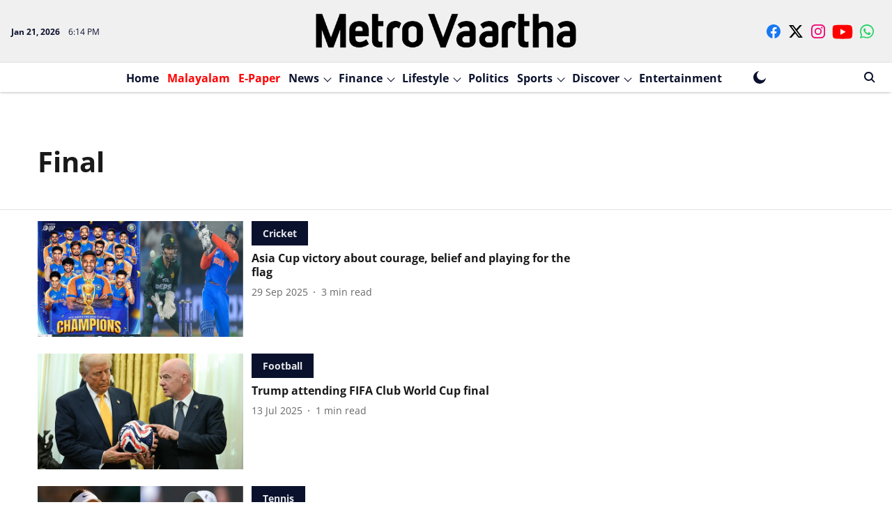

--- FILE ---
content_type: text/html; charset=utf-8
request_url: https://english.metrovaartha.com/topic/final
body_size: 52564
content:
<!DOCTYPE html>
<html lang="en" dir="ltr">
<head>
    <meta charset="utf-8"/>
    <title>Final</title><link rel="canonical" href="https://english.metrovaartha.com/topic/final"/><meta name="description" content="Read stories listed under on Final"/><meta name="title" content="Final"/><meta name="keywords" content="Final"/><meta property="og:type" content="website"/><meta property="og:url" content="https://english.metrovaartha.com/topic/final"/><meta property="og:title" content="Final"/><meta property="og:description" content="Read stories listed under on Final"/><meta name="twitter:card" content="summary_large_image"/><meta name="twitter:title" content="Final"/><meta name="twitter:description" content="Read stories listed under on Final"/><meta name="twitter:site" content="@metro_vaartha"/><meta name="twitter:domain" content="https://english.metrovaartha.com"/><meta property="fb:app_id" content="933740767630325"/><meta property="og:site_name" content="Metrovaartha- En"/><script type="application/ld+json">{"@context":"http://schema.org","@type":"BreadcrumbList","itemListElement":[{"@type":"ListItem","position":1,"name":"Home","item":"https://english.metrovaartha.com"}]}</script>
    <link href="/manifest.json" rel="manifest">
    <link rel="icon" href="/favicon.ico" type="image/x-icon">
    <meta content="width=device-width, initial-scale=1" name="viewport">
    <meta name="apple-mobile-web-app-capable" content="yes">
    <meta name="apple-mobile-web-app-status-bar-style" content="black">
    <meta name="apple-mobile-web-app-title" content="metrovaartha-en">
    <meta name="theme-color" content="#F0f0f0">

    

    
  
<script type="application/javascript">
  (() => setTimeout(() => {
    const scriptTag = document.createElement("script");
    scriptTag.setAttribute("src", "https://cdn.onesignal.com/sdks/OneSignalSDK.js");
    scriptTag.setAttribute("async", "true");
    const head = document.head;
    head.insertBefore(scriptTag, head.firstElementChild);
  }, 4000))();
  
  var OneSignal = OneSignal || [];
  OneSignal.push(function() {
    OneSignal.init({
      appId: "b8d7cbf8-90cd-4c50-b2ea-84f53545fa56",
      notifyButton: {
        enable: true
      },
      autoRegister: true,
      persistNotification: false,
      safari_web_id: ""
    });
  });

  OneSignal.push(function() {
    OneSignal.sendTag("metrovaartha-en-breaking-news", "true").then(function(tagsSent) {
      console.info("Onesignal tags sent --> ", tagsSent);
    });
  });
</script>




            

    
    <!-- Styles for CLS start-->
    <style>
        :root {
            --logoWidth: ;
            --logoHeight: ;
        }
        .header-height {
            height: 48px !important;
        }
        .sticky-header-height {
            height:  48px !important;
        }
        .logoHeight {
            max-height: 64px !important;
            max-width:  !important;
        }
        @media (min-width: 768px) {
            :root {
                --logoWidth: ;
                --logoHeight: ;
            }
            .header-height {
                height: 73px !important;
            }
            .sticky-header-height {
                height: 113px !important;
            }
            .logoHeight {
                max-height: 104px !important;
                max-width:  !important;
            }
        }
    </style>
   <!-- Styles for CLS end-->

    <style>
         
        /* cyrillic-ext */
@font-face {
  font-family: 'Open Sans';
  font-style: normal;
  font-weight: 400;
  font-stretch: normal;
  src: url(https://fonts.gstatic.com/s/opensans/v44/memSYaGs126MiZpBA-UvWbX2vVnXBbObj2OVZyOOSr4dVJWUgsjZ0B4taVIGxA.woff2) format('woff2');
  unicode-range: U+0460-052F, U+1C80-1C8A, U+20B4, U+2DE0-2DFF, U+A640-A69F, U+FE2E-FE2F;
font-display: swap; }
/* cyrillic */
@font-face {
  font-family: 'Open Sans';
  font-style: normal;
  font-weight: 400;
  font-stretch: normal;
  src: url(https://fonts.gstatic.com/s/opensans/v44/memSYaGs126MiZpBA-UvWbX2vVnXBbObj2OVZyOOSr4dVJWUgsjZ0B4kaVIGxA.woff2) format('woff2');
  unicode-range: U+0301, U+0400-045F, U+0490-0491, U+04B0-04B1, U+2116;
font-display: swap; }
/* greek-ext */
@font-face {
  font-family: 'Open Sans';
  font-style: normal;
  font-weight: 400;
  font-stretch: normal;
  src: url(https://fonts.gstatic.com/s/opensans/v44/memSYaGs126MiZpBA-UvWbX2vVnXBbObj2OVZyOOSr4dVJWUgsjZ0B4saVIGxA.woff2) format('woff2');
  unicode-range: U+1F00-1FFF;
font-display: swap; }
/* greek */
@font-face {
  font-family: 'Open Sans';
  font-style: normal;
  font-weight: 400;
  font-stretch: normal;
  src: url(https://fonts.gstatic.com/s/opensans/v44/memSYaGs126MiZpBA-UvWbX2vVnXBbObj2OVZyOOSr4dVJWUgsjZ0B4jaVIGxA.woff2) format('woff2');
  unicode-range: U+0370-0377, U+037A-037F, U+0384-038A, U+038C, U+038E-03A1, U+03A3-03FF;
font-display: swap; }
/* hebrew */
@font-face {
  font-family: 'Open Sans';
  font-style: normal;
  font-weight: 400;
  font-stretch: normal;
  src: url(https://fonts.gstatic.com/s/opensans/v44/memSYaGs126MiZpBA-UvWbX2vVnXBbObj2OVZyOOSr4dVJWUgsjZ0B4iaVIGxA.woff2) format('woff2');
  unicode-range: U+0307-0308, U+0590-05FF, U+200C-2010, U+20AA, U+25CC, U+FB1D-FB4F;
font-display: swap; }
/* math */
@font-face {
  font-family: 'Open Sans';
  font-style: normal;
  font-weight: 400;
  font-stretch: normal;
  src: url(https://fonts.gstatic.com/s/opensans/v44/memSYaGs126MiZpBA-UvWbX2vVnXBbObj2OVZyOOSr4dVJWUgsjZ0B5caVIGxA.woff2) format('woff2');
  unicode-range: U+0302-0303, U+0305, U+0307-0308, U+0310, U+0312, U+0315, U+031A, U+0326-0327, U+032C, U+032F-0330, U+0332-0333, U+0338, U+033A, U+0346, U+034D, U+0391-03A1, U+03A3-03A9, U+03B1-03C9, U+03D1, U+03D5-03D6, U+03F0-03F1, U+03F4-03F5, U+2016-2017, U+2034-2038, U+203C, U+2040, U+2043, U+2047, U+2050, U+2057, U+205F, U+2070-2071, U+2074-208E, U+2090-209C, U+20D0-20DC, U+20E1, U+20E5-20EF, U+2100-2112, U+2114-2115, U+2117-2121, U+2123-214F, U+2190, U+2192, U+2194-21AE, U+21B0-21E5, U+21F1-21F2, U+21F4-2211, U+2213-2214, U+2216-22FF, U+2308-230B, U+2310, U+2319, U+231C-2321, U+2336-237A, U+237C, U+2395, U+239B-23B7, U+23D0, U+23DC-23E1, U+2474-2475, U+25AF, U+25B3, U+25B7, U+25BD, U+25C1, U+25CA, U+25CC, U+25FB, U+266D-266F, U+27C0-27FF, U+2900-2AFF, U+2B0E-2B11, U+2B30-2B4C, U+2BFE, U+3030, U+FF5B, U+FF5D, U+1D400-1D7FF, U+1EE00-1EEFF;
font-display: swap; }
/* symbols */
@font-face {
  font-family: 'Open Sans';
  font-style: normal;
  font-weight: 400;
  font-stretch: normal;
  src: url(https://fonts.gstatic.com/s/opensans/v44/memSYaGs126MiZpBA-UvWbX2vVnXBbObj2OVZyOOSr4dVJWUgsjZ0B5OaVIGxA.woff2) format('woff2');
  unicode-range: U+0001-000C, U+000E-001F, U+007F-009F, U+20DD-20E0, U+20E2-20E4, U+2150-218F, U+2190, U+2192, U+2194-2199, U+21AF, U+21E6-21F0, U+21F3, U+2218-2219, U+2299, U+22C4-22C6, U+2300-243F, U+2440-244A, U+2460-24FF, U+25A0-27BF, U+2800-28FF, U+2921-2922, U+2981, U+29BF, U+29EB, U+2B00-2BFF, U+4DC0-4DFF, U+FFF9-FFFB, U+10140-1018E, U+10190-1019C, U+101A0, U+101D0-101FD, U+102E0-102FB, U+10E60-10E7E, U+1D2C0-1D2D3, U+1D2E0-1D37F, U+1F000-1F0FF, U+1F100-1F1AD, U+1F1E6-1F1FF, U+1F30D-1F30F, U+1F315, U+1F31C, U+1F31E, U+1F320-1F32C, U+1F336, U+1F378, U+1F37D, U+1F382, U+1F393-1F39F, U+1F3A7-1F3A8, U+1F3AC-1F3AF, U+1F3C2, U+1F3C4-1F3C6, U+1F3CA-1F3CE, U+1F3D4-1F3E0, U+1F3ED, U+1F3F1-1F3F3, U+1F3F5-1F3F7, U+1F408, U+1F415, U+1F41F, U+1F426, U+1F43F, U+1F441-1F442, U+1F444, U+1F446-1F449, U+1F44C-1F44E, U+1F453, U+1F46A, U+1F47D, U+1F4A3, U+1F4B0, U+1F4B3, U+1F4B9, U+1F4BB, U+1F4BF, U+1F4C8-1F4CB, U+1F4D6, U+1F4DA, U+1F4DF, U+1F4E3-1F4E6, U+1F4EA-1F4ED, U+1F4F7, U+1F4F9-1F4FB, U+1F4FD-1F4FE, U+1F503, U+1F507-1F50B, U+1F50D, U+1F512-1F513, U+1F53E-1F54A, U+1F54F-1F5FA, U+1F610, U+1F650-1F67F, U+1F687, U+1F68D, U+1F691, U+1F694, U+1F698, U+1F6AD, U+1F6B2, U+1F6B9-1F6BA, U+1F6BC, U+1F6C6-1F6CF, U+1F6D3-1F6D7, U+1F6E0-1F6EA, U+1F6F0-1F6F3, U+1F6F7-1F6FC, U+1F700-1F7FF, U+1F800-1F80B, U+1F810-1F847, U+1F850-1F859, U+1F860-1F887, U+1F890-1F8AD, U+1F8B0-1F8BB, U+1F8C0-1F8C1, U+1F900-1F90B, U+1F93B, U+1F946, U+1F984, U+1F996, U+1F9E9, U+1FA00-1FA6F, U+1FA70-1FA7C, U+1FA80-1FA89, U+1FA8F-1FAC6, U+1FACE-1FADC, U+1FADF-1FAE9, U+1FAF0-1FAF8, U+1FB00-1FBFF;
font-display: swap; }
/* vietnamese */
@font-face {
  font-family: 'Open Sans';
  font-style: normal;
  font-weight: 400;
  font-stretch: normal;
  src: url(https://fonts.gstatic.com/s/opensans/v44/memSYaGs126MiZpBA-UvWbX2vVnXBbObj2OVZyOOSr4dVJWUgsjZ0B4vaVIGxA.woff2) format('woff2');
  unicode-range: U+0102-0103, U+0110-0111, U+0128-0129, U+0168-0169, U+01A0-01A1, U+01AF-01B0, U+0300-0301, U+0303-0304, U+0308-0309, U+0323, U+0329, U+1EA0-1EF9, U+20AB;
font-display: swap; }
/* latin-ext */
@font-face {
  font-family: 'Open Sans';
  font-style: normal;
  font-weight: 400;
  font-stretch: normal;
  src: url(https://fonts.gstatic.com/s/opensans/v44/memSYaGs126MiZpBA-UvWbX2vVnXBbObj2OVZyOOSr4dVJWUgsjZ0B4uaVIGxA.woff2) format('woff2');
  unicode-range: U+0100-02BA, U+02BD-02C5, U+02C7-02CC, U+02CE-02D7, U+02DD-02FF, U+0304, U+0308, U+0329, U+1D00-1DBF, U+1E00-1E9F, U+1EF2-1EFF, U+2020, U+20A0-20AB, U+20AD-20C0, U+2113, U+2C60-2C7F, U+A720-A7FF;
font-display: swap; }
/* latin */
@font-face {
  font-family: 'Open Sans';
  font-style: normal;
  font-weight: 400;
  font-stretch: normal;
  src: url(https://fonts.gstatic.com/s/opensans/v44/memSYaGs126MiZpBA-UvWbX2vVnXBbObj2OVZyOOSr4dVJWUgsjZ0B4gaVI.woff2) format('woff2');
  unicode-range: U+0000-00FF, U+0131, U+0152-0153, U+02BB-02BC, U+02C6, U+02DA, U+02DC, U+0304, U+0308, U+0329, U+2000-206F, U+20AC, U+2122, U+2191, U+2193, U+2212, U+2215, U+FEFF, U+FFFD;
font-display: swap; }
/* cyrillic-ext */
@font-face {
  font-family: 'Open Sans';
  font-style: normal;
  font-weight: 700;
  font-stretch: normal;
  src: url(https://fonts.gstatic.com/s/opensans/v44/memSYaGs126MiZpBA-UvWbX2vVnXBbObj2OVZyOOSr4dVJWUgsg-1x4taVIGxA.woff2) format('woff2');
  unicode-range: U+0460-052F, U+1C80-1C8A, U+20B4, U+2DE0-2DFF, U+A640-A69F, U+FE2E-FE2F;
font-display: swap; }
/* cyrillic */
@font-face {
  font-family: 'Open Sans';
  font-style: normal;
  font-weight: 700;
  font-stretch: normal;
  src: url(https://fonts.gstatic.com/s/opensans/v44/memSYaGs126MiZpBA-UvWbX2vVnXBbObj2OVZyOOSr4dVJWUgsg-1x4kaVIGxA.woff2) format('woff2');
  unicode-range: U+0301, U+0400-045F, U+0490-0491, U+04B0-04B1, U+2116;
font-display: swap; }
/* greek-ext */
@font-face {
  font-family: 'Open Sans';
  font-style: normal;
  font-weight: 700;
  font-stretch: normal;
  src: url(https://fonts.gstatic.com/s/opensans/v44/memSYaGs126MiZpBA-UvWbX2vVnXBbObj2OVZyOOSr4dVJWUgsg-1x4saVIGxA.woff2) format('woff2');
  unicode-range: U+1F00-1FFF;
font-display: swap; }
/* greek */
@font-face {
  font-family: 'Open Sans';
  font-style: normal;
  font-weight: 700;
  font-stretch: normal;
  src: url(https://fonts.gstatic.com/s/opensans/v44/memSYaGs126MiZpBA-UvWbX2vVnXBbObj2OVZyOOSr4dVJWUgsg-1x4jaVIGxA.woff2) format('woff2');
  unicode-range: U+0370-0377, U+037A-037F, U+0384-038A, U+038C, U+038E-03A1, U+03A3-03FF;
font-display: swap; }
/* hebrew */
@font-face {
  font-family: 'Open Sans';
  font-style: normal;
  font-weight: 700;
  font-stretch: normal;
  src: url(https://fonts.gstatic.com/s/opensans/v44/memSYaGs126MiZpBA-UvWbX2vVnXBbObj2OVZyOOSr4dVJWUgsg-1x4iaVIGxA.woff2) format('woff2');
  unicode-range: U+0307-0308, U+0590-05FF, U+200C-2010, U+20AA, U+25CC, U+FB1D-FB4F;
font-display: swap; }
/* math */
@font-face {
  font-family: 'Open Sans';
  font-style: normal;
  font-weight: 700;
  font-stretch: normal;
  src: url(https://fonts.gstatic.com/s/opensans/v44/memSYaGs126MiZpBA-UvWbX2vVnXBbObj2OVZyOOSr4dVJWUgsg-1x5caVIGxA.woff2) format('woff2');
  unicode-range: U+0302-0303, U+0305, U+0307-0308, U+0310, U+0312, U+0315, U+031A, U+0326-0327, U+032C, U+032F-0330, U+0332-0333, U+0338, U+033A, U+0346, U+034D, U+0391-03A1, U+03A3-03A9, U+03B1-03C9, U+03D1, U+03D5-03D6, U+03F0-03F1, U+03F4-03F5, U+2016-2017, U+2034-2038, U+203C, U+2040, U+2043, U+2047, U+2050, U+2057, U+205F, U+2070-2071, U+2074-208E, U+2090-209C, U+20D0-20DC, U+20E1, U+20E5-20EF, U+2100-2112, U+2114-2115, U+2117-2121, U+2123-214F, U+2190, U+2192, U+2194-21AE, U+21B0-21E5, U+21F1-21F2, U+21F4-2211, U+2213-2214, U+2216-22FF, U+2308-230B, U+2310, U+2319, U+231C-2321, U+2336-237A, U+237C, U+2395, U+239B-23B7, U+23D0, U+23DC-23E1, U+2474-2475, U+25AF, U+25B3, U+25B7, U+25BD, U+25C1, U+25CA, U+25CC, U+25FB, U+266D-266F, U+27C0-27FF, U+2900-2AFF, U+2B0E-2B11, U+2B30-2B4C, U+2BFE, U+3030, U+FF5B, U+FF5D, U+1D400-1D7FF, U+1EE00-1EEFF;
font-display: swap; }
/* symbols */
@font-face {
  font-family: 'Open Sans';
  font-style: normal;
  font-weight: 700;
  font-stretch: normal;
  src: url(https://fonts.gstatic.com/s/opensans/v44/memSYaGs126MiZpBA-UvWbX2vVnXBbObj2OVZyOOSr4dVJWUgsg-1x5OaVIGxA.woff2) format('woff2');
  unicode-range: U+0001-000C, U+000E-001F, U+007F-009F, U+20DD-20E0, U+20E2-20E4, U+2150-218F, U+2190, U+2192, U+2194-2199, U+21AF, U+21E6-21F0, U+21F3, U+2218-2219, U+2299, U+22C4-22C6, U+2300-243F, U+2440-244A, U+2460-24FF, U+25A0-27BF, U+2800-28FF, U+2921-2922, U+2981, U+29BF, U+29EB, U+2B00-2BFF, U+4DC0-4DFF, U+FFF9-FFFB, U+10140-1018E, U+10190-1019C, U+101A0, U+101D0-101FD, U+102E0-102FB, U+10E60-10E7E, U+1D2C0-1D2D3, U+1D2E0-1D37F, U+1F000-1F0FF, U+1F100-1F1AD, U+1F1E6-1F1FF, U+1F30D-1F30F, U+1F315, U+1F31C, U+1F31E, U+1F320-1F32C, U+1F336, U+1F378, U+1F37D, U+1F382, U+1F393-1F39F, U+1F3A7-1F3A8, U+1F3AC-1F3AF, U+1F3C2, U+1F3C4-1F3C6, U+1F3CA-1F3CE, U+1F3D4-1F3E0, U+1F3ED, U+1F3F1-1F3F3, U+1F3F5-1F3F7, U+1F408, U+1F415, U+1F41F, U+1F426, U+1F43F, U+1F441-1F442, U+1F444, U+1F446-1F449, U+1F44C-1F44E, U+1F453, U+1F46A, U+1F47D, U+1F4A3, U+1F4B0, U+1F4B3, U+1F4B9, U+1F4BB, U+1F4BF, U+1F4C8-1F4CB, U+1F4D6, U+1F4DA, U+1F4DF, U+1F4E3-1F4E6, U+1F4EA-1F4ED, U+1F4F7, U+1F4F9-1F4FB, U+1F4FD-1F4FE, U+1F503, U+1F507-1F50B, U+1F50D, U+1F512-1F513, U+1F53E-1F54A, U+1F54F-1F5FA, U+1F610, U+1F650-1F67F, U+1F687, U+1F68D, U+1F691, U+1F694, U+1F698, U+1F6AD, U+1F6B2, U+1F6B9-1F6BA, U+1F6BC, U+1F6C6-1F6CF, U+1F6D3-1F6D7, U+1F6E0-1F6EA, U+1F6F0-1F6F3, U+1F6F7-1F6FC, U+1F700-1F7FF, U+1F800-1F80B, U+1F810-1F847, U+1F850-1F859, U+1F860-1F887, U+1F890-1F8AD, U+1F8B0-1F8BB, U+1F8C0-1F8C1, U+1F900-1F90B, U+1F93B, U+1F946, U+1F984, U+1F996, U+1F9E9, U+1FA00-1FA6F, U+1FA70-1FA7C, U+1FA80-1FA89, U+1FA8F-1FAC6, U+1FACE-1FADC, U+1FADF-1FAE9, U+1FAF0-1FAF8, U+1FB00-1FBFF;
font-display: swap; }
/* vietnamese */
@font-face {
  font-family: 'Open Sans';
  font-style: normal;
  font-weight: 700;
  font-stretch: normal;
  src: url(https://fonts.gstatic.com/s/opensans/v44/memSYaGs126MiZpBA-UvWbX2vVnXBbObj2OVZyOOSr4dVJWUgsg-1x4vaVIGxA.woff2) format('woff2');
  unicode-range: U+0102-0103, U+0110-0111, U+0128-0129, U+0168-0169, U+01A0-01A1, U+01AF-01B0, U+0300-0301, U+0303-0304, U+0308-0309, U+0323, U+0329, U+1EA0-1EF9, U+20AB;
font-display: swap; }
/* latin-ext */
@font-face {
  font-family: 'Open Sans';
  font-style: normal;
  font-weight: 700;
  font-stretch: normal;
  src: url(https://fonts.gstatic.com/s/opensans/v44/memSYaGs126MiZpBA-UvWbX2vVnXBbObj2OVZyOOSr4dVJWUgsg-1x4uaVIGxA.woff2) format('woff2');
  unicode-range: U+0100-02BA, U+02BD-02C5, U+02C7-02CC, U+02CE-02D7, U+02DD-02FF, U+0304, U+0308, U+0329, U+1D00-1DBF, U+1E00-1E9F, U+1EF2-1EFF, U+2020, U+20A0-20AB, U+20AD-20C0, U+2113, U+2C60-2C7F, U+A720-A7FF;
font-display: swap; }
/* latin */
@font-face {
  font-family: 'Open Sans';
  font-style: normal;
  font-weight: 700;
  font-stretch: normal;
  src: url(https://fonts.gstatic.com/s/opensans/v44/memSYaGs126MiZpBA-UvWbX2vVnXBbObj2OVZyOOSr4dVJWUgsg-1x4gaVI.woff2) format('woff2');
  unicode-range: U+0000-00FF, U+0131, U+0152-0153, U+02BB-02BC, U+02C6, U+02DA, U+02DC, U+0304, U+0308, U+0329, U+2000-206F, U+20AC, U+2122, U+2191, U+2193, U+2212, U+2215, U+FEFF, U+FFFD;
font-display: swap; }
@font-face {
  font-display: swap;
  font-family: Lora;
  font-style: normal;
  font-weight: 400;
  src: local("Lora Regular"), local("Lora-Regular"),
    url(https://fonts.gstatic.com/s/lora/v12/0QIvMX1D_JOuMwf7I-NP.woff2) format("woff2"),
    url(https://fonts.gstatic.com/s/lora/v12/0QIvMX1D_JOuMwr7JQ.woff) format("woff");
  unicode-range: U+0460-052F, U+1C80-1C88, U+20B4, U+2DE0-2DFF, U+A640-A69F, U+FE2E-FE2F;
}
@font-face {
  font-display: swap;
  font-family: Lora;
  font-style: normal;
  font-weight: 400;
  src: local("Lora Regular"), local("Lora-Regular"),
    url(https://fonts.gstatic.com/s/lora/v12/0QIvMX1D_JOuMw77I-NP.woff2) format("woff2"),
    url(https://fonts.gstatic.com/s/lora/v12/0QIvMX1D_JOuMwr7JQ.woff) format("woff");
  unicode-range: U+0400-045F, U+0490-0491, U+04B0-04B1, U+2116;
}
@font-face {
  font-display: swap;
  font-family: Lora;
  font-style: normal;
  font-weight: 400;
  src: local("Lora Regular"), local("Lora-Regular"),
    url(https://fonts.gstatic.com/s/lora/v12/0QIvMX1D_JOuMwX7I-NP.woff2) format("woff2"),
    url(https://fonts.gstatic.com/s/lora/v12/0QIvMX1D_JOuMwr7JQ.woff) format("woff");
  unicode-range: U+0102-0103, U+0110-0111, U+1EA0-1EF9, U+20AB;
}
@font-face {
  font-display: swap;
  font-family: Lora;
  font-style: normal;
  font-weight: 400;
  src: local("Lora Regular"), local("Lora-Regular"),
    url(https://fonts.gstatic.com/s/lora/v12/0QIvMX1D_JOuMwT7I-NP.woff2) format("woff2"),
    url(https://fonts.gstatic.com/s/lora/v12/0QIvMX1D_JOuMwr7JQ.woff) format("woff");
  unicode-range: U+0100-024F, U+0259, U+1E00-1EFF, U+2020, U+20A0-20AB, U+20AD-20CF, U+2113, U+2C60-2C7F, U+A720-A7FF;
}
@font-face {
  font-display: swap;
  font-family: Lora;
  font-style: normal;
  font-weight: 400;
  src: local("Lora Regular"), local("Lora-Regular"),
    url(https://fonts.gstatic.com/s/lora/v12/0QIvMX1D_JOuMwr7Iw.woff2) format("woff2"),
    url(https://fonts.gstatic.com/s/lora/v12/0QIvMX1D_JOuMwr7JQ.woff) format("woff");
  unicode-range: U+0000-00FF, U+0131, U+0152-0153, U+02BB-02BC, U+02C6, U+02DA, U+02DC, U+2000-206F, U+2074, U+20AC,
    U+2122, U+2191, U+2193, U+2212, U+2215, U+FEFF, U+FFFD;
}
@font-face {
  font-display: swap;
  font-family: Lora;
  font-style: normal;
  font-weight: 700;
  src: local("Lora Bold"), local("Lora-Bold"),
    url(https://fonts.gstatic.com/s/lora/v12/0QIgMX1D_JOuO7HeNtFumsmv.woff2) format("woff2"),
    url(https://fonts.gstatic.com/s/lora/v12/0QIgMX1D_JOuO7HeNtxunA.woff) format("woff");
  unicode-range: U+0460-052F, U+1C80-1C88, U+20B4, U+2DE0-2DFF, U+A640-A69F, U+FE2E-FE2F;
}
@font-face {
  font-display: swap;
  font-family: Lora;
  font-style: normal;
  font-weight: 700;
  src: local("Lora Bold"), local("Lora-Bold"),
    url(https://fonts.gstatic.com/s/lora/v12/0QIgMX1D_JOuO7HeNthumsmv.woff2) format("woff2"),
    url(https://fonts.gstatic.com/s/lora/v12/0QIgMX1D_JOuO7HeNtxunA.woff) format("woff");
  unicode-range: U+0400-045F, U+0490-0491, U+04B0-04B1, U+2116;
}
@font-face {
  font-display: swap;
  font-family: Lora;
  font-style: normal;
  font-weight: 700;
  src: local("Lora Bold"), local("Lora-Bold"),
    url(https://fonts.gstatic.com/s/lora/v12/0QIgMX1D_JOuO7HeNtNumsmv.woff2) format("woff2"),
    url(https://fonts.gstatic.com/s/lora/v12/0QIgMX1D_JOuO7HeNtxunA.woff) format("woff");
  unicode-range: U+0102-0103, U+0110-0111, U+1EA0-1EF9, U+20AB;
}
@font-face {
  font-display: swap;
  font-family: Lora;
  font-style: normal;
  font-weight: 700;
  src: local("Lora Bold"), local("Lora-Bold"),
    url(https://fonts.gstatic.com/s/lora/v12/0QIgMX1D_JOuO7HeNtJumsmv.woff2) format("woff2"),
    url(https://fonts.gstatic.com/s/lora/v12/0QIgMX1D_JOuO7HeNtxunA.woff) format("woff");
  unicode-range: U+0100-024F, U+0259, U+1E00-1EFF, U+2020, U+20A0-20AB, U+20AD-20CF, U+2113, U+2C60-2C7F, U+A720-A7FF;
}
@font-face {
  font-display: swap;
  font-family: Lora;
  font-style: normal;
  font-weight: 700;
  src: local("Lora Bold"), local("Lora-Bold"),
    url(https://fonts.gstatic.com/s/lora/v12/0QIgMX1D_JOuO7HeNtxumg.woff2) format("woff2"),
    url(https://fonts.gstatic.com/s/lora/v12/0QIgMX1D_JOuO7HeNtxunA.woff) format("woff");
  unicode-range: U+0000-00FF, U+0131, U+0152-0153, U+02BB-02BC, U+02C6, U+02DA, U+02DC, U+2000-206F, U+2074, U+20AC,
    U+2122, U+2191, U+2193, U+2212, U+2215, U+FEFF, U+FFFD;
}

        
        body.fonts-loaded {--primaryFont: "Open Sans", -apple-system, BlinkMacSystemFont, 'Segoe UI', 'Roboto', 'Oxygen', 'Ubuntu', 'Cantarell',
  'Fira Sans', 'Droid Sans', 'Helvetica Neue', sans-serif;--secondaryFont: "Lora", -apple-system, BlinkMacSystemFont, 'Segoe UI', 'Roboto', 'Oxygen', 'Ubuntu', 'Cantarell',
  'Fira Sans', 'Droid Sans', 'Helvetica Neue', sans-serif;--fontsize-larger: 24px;--fontsize-halfjumbo: 32px;--fontsize-largest: 29px;--fontsize-smaller: 11px;--fontsize-small: 13px;--fontsize-medium: 16px;}
        #sw-wrapper{position:fixed;background-color:#fff;align-items:center;margin:0 40px 48px;width:294px;height:248px;box-shadow:0 0 10px 0 rgba(0,0,0,.19);bottom:0;z-index:1001;flex-direction:column;display:none;right:0}.sw-app{font-weight:700;text-transform:capitalize}.sw-url{color:#858585;font-size:12px}#sw-wrapper .sw-wrapper--image{width:56px;margin-bottom:10px}#sw-wrapper #service-worker-popup{position:absolute;border:0;border-radius:0;bottom:32px;background-color:var(--primaryColor,#2c61ad)}#sw-wrapper #close-dialog{align-self:flex-end;border:0;background-color:transparent;color:var(--primaryColor,#000);padding:12px}#sw-wrapper #close-dialog svg{width:24px}@media (min-width:320px) and (max-width:767px){#sw-wrapper{position:fixed;background-color:#fff;width:100%;align-items:center;justify-content:start;height:248px;bottom:0;z-index:1001;flex-direction:column;margin:0}}
        </style>
    <style>
        /*! normalize.css v7.0.0 | MIT License | github.com/necolas/normalize.css */html{-ms-text-size-adjust:100%;-webkit-text-size-adjust:100%;line-height:1.15}article,aside,footer,header,nav,section{display:block}h1{font-size:2em;margin:.67em 0}figcaption,figure,main{display:block}figure{margin:1em 40px}hr{box-sizing:content-box;height:0;overflow:visible}pre{font-family:monospace;font-size:1em}a{-webkit-text-decoration-skip:objects;background-color:transparent}abbr[title]{border-bottom:none;text-decoration:underline;text-decoration:underline dotted}b,strong{font-weight:bolder}code,kbd,samp{font-family:monospace;font-size:1em}dfn{font-style:italic}mark{background-color:#ff0;color:#000}small{font-size:80%}sub,sup{font-size:75%;line-height:0;position:relative;vertical-align:baseline}sub{bottom:-.25em}sup{top:-.5em}audio,video{display:inline-block}audio:not([controls]){display:none;height:0}img{border-style:none}svg:not(:root){overflow:hidden}button,input,optgroup,select,textarea{font-family:var(--primaryFont);font-size:100%;line-height:1.15;margin:0}button,input{overflow:visible}button,select{text-transform:none}[type=reset],[type=submit],button,html [type=button]{-webkit-appearance:button}[type=button]::-moz-focus-inner,[type=reset]::-moz-focus-inner,[type=submit]::-moz-focus-inner,button::-moz-focus-inner{border-style:none;padding:0}[type=button]:-moz-focusring,[type=reset]:-moz-focusring,[type=submit]:-moz-focusring,button:-moz-focusring{outline:1px dotted ButtonText}fieldset{padding:.35em .75em .625em}legend{box-sizing:border-box;color:inherit;display:table;max-width:100%;padding:0;white-space:normal}progress{display:inline-block;vertical-align:baseline}textarea{overflow:auto}[type=checkbox],[type=radio]{box-sizing:border-box;padding:0}[type=number]::-webkit-inner-spin-button,[type=number]::-webkit-outer-spin-button{height:auto}[type=search]{-webkit-appearance:textfield;outline-offset:-2px}[type=search]::-webkit-search-cancel-button,[type=search]::-webkit-search-decoration{-webkit-appearance:none}::-webkit-file-upload-button{-webkit-appearance:button;font:inherit}details,menu{display:block}summary{display:list-item}canvas{display:inline-block}[hidden],template{display:none}:root{--transparentBlack:rgba(53,53,53,.5);--blackTransparent:rgba(0,0,0,.2);--rgbBlack:0,0,0;--rgbWhite:255,255,255;--white:#fff;--black:#000;--shaded-grey:#6f6d70;--base-blue:#2f73e4;--slighty-darker-blue:#4860bc;--gray-light:#818181;--grey:#dadada;--light-blue:#e7e7f6;--orange:#e84646;--light-gray:#333;--off-grey:#dadee1;--lighter-gray:#797979;--darkest-gray:#333;--darker-gray:#313131;--faded-gray:#0f0f0f;--red:#ff7171;--bright-red:#de0c0b;--blue:#023048;--gray:#5c5c5c;--gray-darkest:#232323;--gray-lighter:#a4a4a4;--gray-lightest:#e9e6e6;--facebook:#4e71a8;--twitter:#1cb7eb;--linkedin:#0077b5;--whatsapp:#25d366;--concrete:#f2f2f2;--tundora:#4c4c4c;--greyBlack:#464646;--gray-whiter:#d8d8d8;--gray-white-fa:#fafafa;--lightBlue:#5094fb;--whitest:#eaeaea;--darkBlue:#132437;--paragraphColor:#4d4d4d;--success:#2dbe65;--defaultDarkBackground:#262626;--defaultDarkBorder:rgba(161,175,194,.1);--font-size-smaller:12px;--font-size-small:14px;--font-size-base:16px;--font-size-medium:18px;--fontsize-large:24px;--fontsize-larger:32px;--oneColWidth:73px;--sevenColWidth:655px;--outerSpace:calc(50vw - 594px);--headerWidth:122px;--headerLargeWidth:190px;--headerHeight:32px;--bold:bold;--normal:normal}@media (min-width:768px){:root{--headerWidth:300px;--headerHeight:56px;--headerLargeWidth:300px}}html{font-size:100%}body{font-family:var(--primaryFont);font-size:1rem;font-weight:400;line-height:var(--bodyLineHeight);text-rendering:auto}h1,h2,h3,h4,h5,h6,ol,p,ul{font-weight:400;margin:0;padding:0}h1{font-size:2.25rem;font-weight:300;line-height:1.38889rem}h1,h2{font-family:var(--primaryFont)}h2{font-size:2rem;line-height:2.22222rem;padding:.75rem 0 .5rem}h3{font-family:var(--primaryFont);font-size:1.8125rem;line-height:1.24138rem;word-break:normal}h4{font-size:1.5rem}h4,h5{font-weight:700;line-height:1.33333rem}h5{font-size:1.125rem}h6{font-size:.8125rem;line-height:1.23077rem}p{font-size:1rem;line-height:var(--bodyLineHeight)}li,p{font-family:var(--primaryFont)}:root{--zIndex-60:600;--zIndex-header-item:601;--zIndex-social:499;--zIndex-social-popup:1000;--zIndex-sub-menu:9;--zIndex-99:99;--zIndex-search:999;--zIndex-menu:2;--zIndex-loader-overlay:1100}.play-icon{position:relative}.play-icon:after,.play-icon:before{content:"";display:block;left:50%;position:absolute;top:50%;transform:translateX(-50%) translateY(-50%)}.play-icon:before{background:#000;border-radius:50%;height:46px;opacity:.8;width:46px;z-index:10}@media (min-width:768px){.play-icon:before{height:60px;width:60px}}.play-icon:after{border-bottom:7px solid transparent;border-left:11px solid #fff;border-top:7px solid transparent;height:0;margin-left:2px;width:0;z-index:11}@media (min-width:768px){.play-icon:after{border-bottom:9px solid transparent;border-left:15px solid #fff;border-top:9px solid transparent}}.play-icon--small:before{height:46px;width:46px}@media (min-width:768px){.play-icon--small:before{height:46px;width:46px}}.play-icon--small:after{border-bottom:7px solid transparent;border-left:11px solid #fff;border-top:7px solid transparent}@media (min-width:768px){.play-icon--small:after{border-bottom:9px solid transparent;border-left:15px solid #fff;border-top:9px solid transparent}}.play-icon--medium:before{height:46px;width:46px}@media (min-width:768px){.play-icon--medium:before{height:65px;width:65px}}.play-icon--medium:after{border-bottom:7px solid transparent;border-left:11px solid #fff;border-top:7px solid transparent}@media (min-width:768px){.play-icon--medium:after{border-bottom:13px solid transparent;border-left:20px solid #fff;border-top:13px solid transparent}}.play-icon--large:before{height:46px;width:46px}@media (min-width:768px){.play-icon--large:before{height:100px;width:100px}}.play-icon--large:after{border-bottom:7px solid transparent;border-left:11px solid #fff;border-top:7px solid transparent}@media (min-width:768px){.play-icon--large:after{border-bottom:15px solid transparent;border-left:22px solid #fff;border-top:15px solid transparent}}.component-wrapper{overflow:auto;padding:32px 15px}.component-wrapper,.maxwidth-wrapper{margin-left:auto;margin-right:auto;max-width:1172px}.component-wrapper-fluid{margin-bottom:15px}@media (min-width:768px){.component-wrapper-fluid{padding-top:15px}}.card-background-color{background-color:var(--white)}.card>:nth-child(3){clear:both;content:""}.app-ad{overflow:hidden;text-align:center;width:100%}.app-ad--vertical{padding-bottom:15px;text-align:center}@media (min-width:768px){.app-ad--vertical{text-align:right}}.app-ad--mrec .adBox,.app-ad--mrec .adbutler-wrapper{padding:30px 0}.app-ad--story-mrec .adBox,.app-ad--story-mrec .adbutler-wrapper{padding-bottom:35px}.app-ad--leaderboard .adBox,.app-ad--leaderboard .adbutler-wrapper{padding:8px}.app-ad--horizontal{clear:both}.app-ad--horizontal .adBox,.app-ad--horizontal .adbutler-wrapper{padding:15px 0}.app-ad--story-horizontal .adBox,.app-ad--story-horizontal .adbutler-wrapper{padding-bottom:25px}.app-ad--grid-horizontal{grid-column:1/4}.video-play-icon{display:block;position:relative}.video-play-icon:before{background-size:88px;content:"";display:block;height:90px;left:50%;position:absolute;top:50%;transform:translate(-50%,-50%);width:90px;z-index:10}.qt-button{border-radius:100px;color:#fff;font-family:var(--primaryFont);font-size:1rem;font-weight:300;padding:10px 28px;text-align:center}.qt-button:hover{cursor:pointer}.qt-button--primary{background:#2f73e4}.qt-button--secondary{background:#2f73e4;border:1px solid #fff}.qt-button--transparent{background:transparent;border:2px solid #2f73e4;color:#2f73e4}.overlay{background:rgba(0,0,0,.09);display:none;height:100%;left:0;position:fixed;top:0;width:100%;z-index:600}.overlay--active{display:block}.sidebar{height:100%;left:0;overflow:scroll;padding:50px 48px;position:fixed;top:0;transform:translateX(-100%);transition:transform 375ms cubic-bezier(0,0,.2,1);width:100%;z-index:601}@media (min-width:768px){.sidebar{width:445px}}.sidebar.open{background-color:var(--headerBackgroundColor,#fff);color:var(--headerTextColor,#333);transform:translateX(0);transition:transform 375ms cubic-bezier(.4,0,1,1)}.ltr-side-bar{left:auto;right:0;transform:translateX(100%)}.ltr-arrow{left:0;position:absolute;right:unset}.sidebar.open.ltr-side-bar{transform:translateX(0)}.sidebar__nav__logo{font-family:var(--primaryFont);font-size:2.125rem;font-weight:700;margin-bottom:60px}.sidebar__nav__logo:after,.sidebar__nav__logo:before{content:"";display:table}.sidebar__nav__logo:after{clear:both}.sidebar__nav__logo .logo{color:#2f73e4;display:inline-block;float:left;font-family:var(--primaryFont);font-size:2.125rem;font-weight:700;max-width:210px;padding:0}.sidebar__nav__logo .logo .app-logo__element{max-height:85px;object-fit:contain}.sidebar__nav__logo .close{color:var(--headerIconColor,#a9a9a9);cursor:pointer;float:right;font-weight:300;height:22px;position:relative;top:16px;width:22px}.sidebar__social li{display:inline-block}.sidebar__social li a{margin-right:25px}ul.sidebar__info{border-top:2px solid #2f73e4;margin:0 0 50px;padding-top:30px}ul.sidebar__info li a{font-size:1.375rem!important;font-weight:300}ul.submenu li a{color:var(--headerTextColor,#a9a9a9);font-size:1.375rem;padding-bottom:25px}.sidebar__nav{font-family:var(--primaryFont)}.sidebar__nav ul{list-style:none;margin:0;padding:0}.sidebar__nav ul li{clear:both}.sidebar__nav ul li a,.sidebar__nav ul li span{cursor:pointer;display:block;font-size:1.625rem;font-weight:300;padding-bottom:30px}.sidebar__nav ul li a:hover,.sidebar__nav ul li span:hover{color:var(--headerIconColor,#a9a9a9)}.sidebar__nav ul li.has--submenu .submenu-arrow{float:right}.sidebar__nav ul li.has--submenu a,.sidebar__nav ul li.has--submenu div{display:flex;justify-content:space-between}.sidebar__nav ul li.has--submenu .submenu-arrow:after{border-style:solid;border-width:.07em .07em 0 0;color:#9e9e9e;content:"";display:inline-block;float:right;height:.45em;position:relative;top:.45em;transform:rotate(135deg);transition:transform .3s;vertical-align:top;width:.45em;will-change:transform}.sidebar__nav ul li.has--submenu.open .submenu-arrow:after{top:.65em;transform:rotate(315deg)}ul.submenu li a:hover{color:var(--headerIconColor,#a9a9a9)}ul.submenu{display:none;padding-left:38px}input,ul.submenu--show{display:block}input{background:#fff;border:none;border-radius:4px;color:#a3a3a3;font-weight:300;padding:10px 15px;width:100%}button{border-radius:100px;color:#fff;font-size:1rem;padding:10px 27px}.qt-search{align-items:center;display:flex;position:relative}.qt-search__form-wrapper{width:100%}.qt-search__form-wrapper form input{background-color:transparent;border-bottom:1px solid #d8d8d8;border-radius:0;font-size:32px;font-weight:700;opacity:.5;outline:none;padding:8px 0}.qt-search__form .search-icon{background:transparent;border:none;cursor:pointer;height:24px;outline:none;position:absolute;right:0;top:0;width:24px}html[dir=rtl] .search-icon{left:0;right:auto}.loader-overlay-container{align-items:center;background-color:rgba(0,0,0,.8);bottom:0;display:flex;flex-direction:column-reverse;justify-content:center;left:0;position:fixed;right:0;top:0;z-index:var(--zIndex-loader-overlay)}.spinning-loader{animation:spinAnimation 1.1s ease infinite;border-radius:50%;font-size:10px;height:1em;position:relative;text-indent:-9999em;transform:translateZ(0);width:1em}@keyframes spinAnimation{0%,to{box-shadow:0 -2.6em 0 0 var(--white),1.8em -1.8em 0 0 var(--blackTransparent),2.5em 0 0 0 var(--blackTransparent),1.75em 1.75em 0 0 var(--blackTransparent),0 2.5em 0 0 var(--blackTransparent),-1.8em 1.8em 0 0 var(--blackTransparent),-2.6em 0 0 0 hsla(0,0%,100%,.5),-1.8em -1.8em 0 0 hsla(0,0%,100%,.7)}12.5%{box-shadow:0 -2.6em 0 0 hsla(0,0%,100%,.7),1.8em -1.8em 0 0 var(--white),2.5em 0 0 0 var(--blackTransparent),1.75em 1.75em 0 0 var(--blackTransparent),0 2.5em 0 0 var(--blackTransparent),-1.8em 1.8em 0 0 var(--blackTransparent),-2.6em 0 0 0 var(--blackTransparent),-1.8em -1.8em 0 0 hsla(0,0%,100%,.5)}25%{box-shadow:0 -2.6em 0 0 hsla(0,0%,100%,.5),1.8em -1.8em 0 0 hsla(0,0%,100%,.7),2.5em 0 0 0 var(--white),1.75em 1.75em 0 0 var(--blackTransparent),0 2.5em 0 0 var(--blackTransparent),-1.8em 1.8em 0 0 var(--blackTransparent),-2.6em 0 0 0 var(--blackTransparent),-1.8em -1.8em 0 0 var(--blackTransparent)}37.5%{box-shadow:0 -2.6em 0 0 var(--blackTransparent),1.8em -1.8em 0 0 hsla(0,0%,100%,.5),2.5em 0 0 0 hsla(0,0%,100%,.7),1.75em 1.75em 0 0 var(--white),0 2.5em 0 0 var(--blackTransparent),-1.8em 1.8em 0 0 var(--blackTransparent),-2.6em 0 0 0 var(--blackTransparent),-1.8em -1.8em 0 0 var(--blackTransparent)}50%{box-shadow:0 -2.6em 0 0 var(--blackTransparent),1.8em -1.8em 0 0 var(--blackTransparent),2.5em 0 0 0 hsla(0,0%,100%,.5),1.75em 1.75em 0 0 hsla(0,0%,100%,.7),0 2.5em 0 0 var(--white),-1.8em 1.8em 0 0 var(--blackTransparent),-2.6em 0 0 0 var(--blackTransparent),-1.8em -1.8em 0 0 var(--blackTransparent)}62.5%{box-shadow:0 -2.6em 0 0 var(--blackTransparent),1.8em -1.8em 0 0 var(--blackTransparent),2.5em 0 0 0 var(--blackTransparent),1.75em 1.75em 0 0 hsla(0,0%,100%,.5),0 2.5em 0 0 hsla(0,0%,100%,.7),-1.8em 1.8em 0 0 var(--white),-2.6em 0 0 0 var(--blackTransparent),-1.8em -1.8em 0 0 var(--blackTransparent)}75%{box-shadow:0 -2.6em 0 0 var(--blackTransparent),1.8em -1.8em 0 0 var(--blackTransparent),2.5em 0 0 0 var(--blackTransparent),1.75em 1.75em 0 0 var(--blackTransparent),0 2.5em 0 0 hsla(0,0%,100%,.5),-1.8em 1.8em 0 0 hsla(0,0%,100%,.7),-2.6em 0 0 0 var(--white),-1.8em -1.8em 0 0 var(--blackTransparent)}87.5%{box-shadow:0 -2.6em 0 0 var(--blackTransparent),1.8em -1.8em 0 0 var(--blackTransparent),2.5em 0 0 0 var(--blackTransparent),1.75em 1.75em 0 0 var(--blackTransparent),0 2.5em 0 0 var(--blackTransparent),-1.8em 1.8em 0 0 hsla(0,0%,100%,.5),-2.6em 0 0 0 hsla(0,0%,100%,.7),-1.8em -1.8em 0 0 var(--white)}}.icon.loader{fill:var(--primaryColor);height:50px;left:calc(50% - 50px);position:fixed;top:calc(50% - 25px);width:100px}:root{--arrow-c-brand1:#ff214b;--arrow-c-brand2:#1bbb87;--arrow-c-brand3:#6fe7c0;--arrow-c-brand4:#f6f8ff;--arrow-c-brand5:#e9e9e9;--arrow-c-accent1:#2fd072;--arrow-c-accent2:#f5a623;--arrow-c-accent3:#f81010;--arrow-c-accent4:#d71212;--arrow-c-accent5:#f2f2f2;--arrow-c-accent6:#e8eaed;--arrow-c-mono1:#000;--arrow-c-mono2:rgba(0,0,0,.9);--arrow-c-mono3:rgba(0,0,0,.7);--arrow-c-mono4:rgba(0,0,0,.6);--arrow-c-mono5:rgba(0,0,0,.3);--arrow-c-mono6:rgba(0,0,0,.2);--arrow-c-mono7:rgba(0,0,0,.1);--arrow-c-invert-mono1:#fff;--arrow-c-invert-mono2:hsla(0,0%,100%,.9);--arrow-c-invert-mono3:hsla(0,0%,100%,.7);--arrow-c-invert-mono4:hsla(0,0%,100%,.6);--arrow-c-invert-mono5:hsla(0,0%,100%,.3);--arrow-c-invert-mono6:hsla(0,0%,100%,.2);--arrow-c-invert-mono7:hsla(0,0%,100%,.1);--arrow-c-invert-mono8:#dedede;--arrow-c-invert-mono9:hsla(0,0%,87%,.1);--arrow-c-dark:#0d0d0d;--arrow-c-light:#fff;--arrow-spacing-xxxs:2px;--arrow-spacing-xxs:4px;--arrow-spacing-xs:8px;--arrow-spacing-s:12px;--arrow-spacing-m:16px;--arrow-spacing-20:20px;--arrow-spacing-l:24px;--arrow-spacing-xl:32px;--arrow-spacing-28:28px;--arrow-spacing-48:48px;--arrow-spacing-40:40px;--arrow-spacing-96:96px;--arrow-fs-tiny:14px;--arrow-fs-xs:16px;--arrow-fs-s:18px;--arrow-fs-m:20px;--arrow-fs-l:24px;--arrow-fs-xl:26px;--arrow-fs-xxl:30px;--arrow-fs-huge:32px;--arrow-fs-big:40px;--arrow-fs-jumbo:54px;--arrow-fs-28:28px;--arrow-typeface-primary:-apple-system,BlinkMacSystemFont,"Helvetica Neue",Helvetica,Arial,sans-serif;--arrow-typeface-secondary:Verdana,Geneva,Tahoma,sans-serif;--arrow-sans-serif:sans-serif;--arrow-lh-1:1;--arrow-lh-2:1.2;--arrow-lh-3:1.3;--arrow-lh-4:1.4;--arrow-lh-5:1.5;--arrow-fw-light:300;--arrow-fw-normal:400;--arrow-fw-500:500;--arrow-fw-semi-bold:600;--arrow-fw-bold:700;--light-border:var(--arrow-c-invert-mono7);--dark-border:var(--arrow-c-mono7);--fallback-img:#e8e8e8;--z-index-9:9;--z-index-1:1}.arrow-component{-webkit-font-smoothing:antialiased;-moz-osx-font-smoothing:grayscale;-moz-font-feature-settings:"liga" on;font-family:var(--arrow-typeface-primary);font-weight:var(--arrow-fw-normal);text-rendering:optimizeLegibility}.arrow-component h1,.arrow-component h2,.arrow-component h3,.arrow-component h4,.arrow-component h5,.arrow-component h6,.arrow-component ol,.arrow-component ul{font-family:var(--arrow-typeface-primary)}.arrow-component li,.arrow-component p{font-size:var(--arrow-fs-xs);line-height:var(--arrow-lh-1)}.arrow-component figure{margin:0;padding:0}.arrow-component h1{font-size:var(--arrow-fs-28);font-stretch:normal;font-style:normal;font-weight:var(--arrow-fw-bold);letter-spacing:normal;line-height:var(--arrow-lh-3)}@media only screen and (min-width:768px){.arrow-component h1{font-size:var(--arrow-fs-big)}}.arrow-component h2{font-size:var(--arrow-fs-l);font-stretch:normal;font-style:normal;font-weight:var(--arrow-fw-bold);letter-spacing:normal;line-height:var(--arrow-lh-3)}@media only screen and (min-width:768px){.arrow-component h2{font-size:var(--arrow-fs-huge)}}.arrow-component h3{font-size:var(--arrow-fs-m);font-stretch:normal;font-style:normal;font-weight:var(--arrow-fw-bold);letter-spacing:normal;line-height:var(--arrow-lh-3)}@media only screen and (min-width:768px){.arrow-component h3{font-size:var(--arrow-fs-l)}}.arrow-component h4{font-size:var(--arrow-fs-s);font-stretch:normal;font-style:normal;font-weight:var(--arrow-fw-bold);letter-spacing:normal;line-height:var(--arrow-lh-3)}@media only screen and (min-width:768px){.arrow-component h4{font-size:var(--arrow-fs-m)}}.arrow-component h5{font-size:var(--arrow-fs-xs);font-stretch:normal;font-style:normal;font-weight:var(--arrow-fw-bold);letter-spacing:normal;line-height:var(--arrow-lh-3)}@media only screen and (min-width:768px){.arrow-component h5{font-size:var(--arrow-fs-s)}}.arrow-component h6{font-size:var(--arrow-fs-xs);font-weight:var(--arrow-fw-bold);line-height:var(--arrow-lh-3)}.arrow-component h6,.arrow-component p{font-stretch:normal;font-style:normal;letter-spacing:normal}.arrow-component p{font-family:var(--arrow-typeface-secondary);font-size:var(--arrow-fs-m);font-weight:400;line-height:var(--arrow-lh-5);word-break:break-word}.arrow-component.full-width-with-padding{margin-left:calc(-50vw + 50%);margin-right:calc(-50vw + 50%);padding:var(--arrow-spacing-m) calc(50vw - 50%) var(--arrow-spacing-xs) calc(50vw - 50%)}.p-alt{font-size:var(--arrow-fs-xs);font-stretch:normal;font-style:normal;font-weight:400;letter-spacing:normal;line-height:var(--arrow-lh-5)}.author-name,.time{font-weight:400}.author-name,.section-tag,.time{font-size:var(--arrow-fs-tiny);font-stretch:normal;font-style:normal;letter-spacing:normal}.section-tag{font-weight:700;line-height:normal}.arr-hidden-desktop{display:none}@media only screen and (max-width:768px){.arr-hidden-desktop{display:block}}.arr-hidden-mob{display:block}@media only screen and (max-width:768px){.arr-hidden-mob{display:none}}.arr-custom-style a{border-bottom:1px solid var(--arrow-c-mono2);color:var(--arrow-c-mono2)}.arr-story-grid{grid-column-gap:var(--arrow-spacing-l);display:grid;grid-template-columns:repeat(4,minmax(auto,150px));margin:0 12px;position:relative}@media only screen and (min-width:768px){.arr-story-grid{grid-template-columns:[grid-start] minmax(48px,auto) [container-start] repeat(12,minmax(auto,55px)) [container-end] minmax(48px,auto) [grid-end];margin:unset}}@media only screen and (min-width:768px) and (min-width:1025px){.arr-story-grid{grid-template-columns:[grid-start] minmax(56px,auto) [container-start] repeat(12,minmax(auto,73px)) [container-end] minmax(56px,auto) [grid-end]}}.content-style{display:contents}.with-rounded-corners,.with-rounded-corners img{border-radius:var(--arrow-spacing-s)}.arr-image-placeholder{background-color:#f0f0f0}.arr--share-sticky-wrapper{bottom:0;justify-items:flex-start;margin:var(--arrow-spacing-l) 0;position:absolute;right:0;top:120px}@media only screen and (min-width:1025px){.arr--share-sticky-wrapper{left:0;right:unset}}html[dir=rtl] .arr--share-sticky-wrapper{left:0;right:unset}@media only screen and (min-width:1025px){html[dir=rtl] .arr--share-sticky-wrapper{left:unset;right:0}}:root{--max-width-1172:1172px;--spacing-40:40px}body{--arrow-typeface-primary:var(--primaryFont);--arrow-typeface-secondary:var(--secondaryFont);--arrow-c-brand1:var(--primaryColor);--fallback-img:var(--primaryColor);background:#f5f5f5;color:var(--textColor);margin:0;overflow-anchor:none;overflow-x:hidden}#container{min-height:100vh;width:100%}#header-logo img,#header-logo-mobile img{align-content:center;height:var(--logoHeight);width:var(--logoWidth)}.breaking-news-wrapper{min-height:32px}@media (min-width:768px){.breaking-news-wrapper{min-height:40px}}.breaking-news-wrapper.within-container{min-height:48px}@media (min-width:768px){.breaking-news-wrapper.within-container{min-height:72px}}#row-4{max-width:1172px;min-height:100%}*{box-sizing:border-box}.container{margin:0 auto;max-width:1172px;padding:0 16px}h1{font-family:Open Sans,sans-serif;font-size:1.875rem;font-weight:800;margin:10px 0;text-transform:uppercase}h1 span{font-family:Cardo,serif;font-size:1.5rem;font-style:italic;font-weight:400;margin:0 5px;text-transform:none}.toggle{display:block;height:30px;margin:30px auto 10px;width:28px}.toggle span:after,.toggle span:before{content:"";left:0;position:absolute;top:-9px}.toggle span:after{top:9px}.toggle span{display:block;position:relative}.toggle span,.toggle span:after,.toggle span:before{backface-visibility:hidden;background-color:#000;border-radius:2px;height:5px;transition:all .3s;width:100%}.toggle.on span{background-color:transparent}.toggle.on span:before{background-color:#fff;transform:rotate(45deg) translate(5px,5px)}.toggle.on span:after{background-color:#fff;transform:rotate(-45deg) translate(7px,-8px)}.story-card__image.story-card__image--cover.set-fallback{padding:0}a{color:inherit;text-decoration:none}.arr--headline,.arr--story-headline{word-break:break-word}.arrow-component.arr--four-col-sixteen-stories .arr--collection-name h3,.arrow-component.arr--two-col-four-story-highlight .arr--collection-name h3{font-size:inherit;font-weight:inherit}.arrow-component.arr--collection-name .arr-collection-name-border-left{font-size:1.625rem!important;margin-left:-4px;min-width:8px;width:8px}@media (min-width:768px){.arrow-component.arr--collection-name .arr-collection-name-border-left{font-size:2.125rem!important}}.arrow-component.arr--headline h2{padding:0}.sticky-layer{box-shadow:0 1px 6px 0 rgba(0,0,0,.1);left:0;position:fixed;right:0;top:0;z-index:var(--zIndex-search)}.ril__toolbarItem .arr--hyperlink-button{position:relative;top:6px}.arr--text-element p{margin-bottom:15px;word-break:break-word}.arr--text-element ul li{font-family:var(--arrow-typeface-secondary);font-size:var(--arrow-fs-s);line-height:var(--arrow-lh-5);margin-bottom:4px;word-break:break-word}@media (min-width:768px){.arr--text-element ul li{font-size:var(--arrow-fs-m)}}.arr--text-element ol li{margin-bottom:4px}.arr--text-element ul li p{margin-bottom:unset}.arr--blurb-element blockquote{margin:unset}.arr--quote-element p:first-of-type{font-family:var(--primaryFont)}.elm-onecolstorylist{grid-column:1/4}.ril-image-current{width:auto!important}.ril__image,.ril__imageNext,.ril__imagePrev{max-width:100%!important}.rtl-twoColSixStories .arr--content-wrapper{order:-1}.rtl-threeColTwelveStories{order:2}.author-card-wrapper div{display:inline!important}.mode-wrapper{min-width:52px;padding:var(--arrow-spacing-xs) var(--arrow-spacing-m)}@media (--viewport-medium ){.mode-wrapper{min-width:44px;padding:var(--arrow-spacing-xs) var(--arrow-spacing-s)}}img.qt-image{object-fit:cover;width:100%}.qt-image-16x9{margin:0;overflow:hidden;padding-top:56.25%;position:relative}.qt-image-16x9 img{left:0;position:absolute;top:0}.qt-responsive-image{margin:0;overflow:hidden;padding-top:56.25%;position:relative}@media (min-width:768px){.qt-responsive-image{padding-top:37.5%}}.qt-responsive-image img{left:0;position:absolute;top:0}.qt-image-2x3{margin:0}img{display:block;max-width:100%;width:100%}.row{clear:both}.row:after,.row:before{content:"";display:table}.row:after{clear:both}@media (min-width:768px){.col-4:nth-of-type(2n){margin-right:0}}.section__head__title{margin-bottom:20px}@media (min-width:992px){.section__head__title{margin-bottom:30px}}.sub--section{background:rgba(0,0,0,.5);color:#fff;font-size:1.25rem;font-weight:700;padding:6px 14px}.section__card--image{margin-bottom:23px}.author--submission{color:#3d3d3d;font-size:.6875rem;font-weight:300}@media (min-width:992px){.author--submission{font-size:.875rem}}.slick-next{margin-right:0}@media (min-width:992px){.slick-next{margin-right:20px}}.slick-prev{margin-left:0}@media (min-width:992px){.slick-prev{margin-left:20px}}body.dir-right{direction:rtl}.story-element-data-table{max-width:calc(100vw - 24px);overflow:auto;word-break:normal!important}@media (min-width:768px){.story-element-data-table{max-width:62vw}}@media (min-width:768px) and (min-width:1024px){.story-element-data-table{max-width:100%}}.story-element-data-table table{border-collapse:collapse;margin:0 auto}.story-element-data-table th{background-color:var(--gray-lighter)}.story-element-data-table td,.story-element-data-table th{border:1px solid var(--shaded-grey);min-width:80px;padding:5px;vertical-align:text-top}html[dir=rtl] .story-element-data-table table{direction:ltr}html[dir=rtl] .story-element-data-table td,html[dir=rtl] .story-element-data-table th{direction:rtl}.static-container{color:var(--staticTextColor);margin-bottom:15px;margin-left:auto;margin-right:auto;max-width:1172px;overflow:auto;padding:15px 15px 0}@media (min-width:768px){.static-container{padding:30px}}@media (min-width:992px){.static-container{padding:50px 120px}}.static-container__wrapper{padding:20px}@media (min-width:768px){.static-container__wrapper{padding:30px}}@media (min-width:992px){.static-container__wrapper{padding:30px 40px}}.static-container h1,.static-container__headline{color:var(--staticHeadlineColor);font-family:var(--primaryFont);font-size:1.5rem;font-weight:700;line-height:var(--headlineLineHeight);margin:10px 0;text-align:left;text-transform:capitalize}@media (min-width:768px){.static-container h1,.static-container__headline{font-size:1.5rem;margin-bottom:30px}}@media (min-width:992px){.static-container h1,.static-container__headline{font-size:2rem}}.static-container h2,.static-container__sub-headline{color:var(--staticHeadlineColor);font-size:1.25rem;font-weight:700;line-height:1.5}@media (min-width:768px){.static-container h2,.static-container__sub-headline{font-size:1.25rem}}@media (min-width:992px){.static-container h2,.static-container__sub-headline{font-size:1.5rem}}.static-container h3{color:var(--staticHeadlineColor);font-size:1rem;font-weight:700;line-height:1.5;margin-bottom:4px;margin-top:12px}@media (min-width:768px){.static-container h3{font-size:1rem}}@media (min-width:992px){.static-container h3{font-size:1.25rem}}.static-container h4{color:var(--staticHeadlineColor);font-size:1rem;font-weight:700;margin-bottom:4px;margin-top:12px}@media (min-width:992px){.static-container h4{font-size:1.125rem}}.static-container h5,.static-container h6{color:var(--staticHeadlineColor);font-size:1rem;font-weight:700;margin-bottom:4px;margin-top:12px}.static-container__media-object{display:flex;flex-direction:column}.static-container__media-object-info{color:var(--staticInfoColor);font-style:italic;margin:10px 0 15px}@media (min-width:768px){.static-container__media-object-content{display:flex}}.static-container__media-object-content__image{flex-basis:190px;flex-shrink:0;margin:0 15px 15px 0}.static-container__media-object-content__image img{border:1px solid var(--mode-color);border-radius:50%}.static-container ol,.static-container ul,.static-container__list{color:var(--staticTextColor);margin-top:15px;padding-left:20px}.static-container li{color:var(--staticTextColor)}.static-container p,.static-container__description,.static-container__list,.static-container__media-object{color:var(--staticTextColor);font-family:var(--secondaryFont);font-size:1rem;line-height:1.5;margin-bottom:15px}.static-container p:last-child,.static-container__description:last-child,.static-container__list:last-child,.static-container__media-object:last-child{margin-bottom:25px}@media (min-width:992px){.static-container p,.static-container__description,.static-container__list,.static-container__media-object{font-size:1.25rem}}.static-container__tlm-list{padding-left:20px}.static-container__subheadline{margin-bottom:10px}.static-container__footer--images{align-items:center;display:flex;flex-wrap:wrap;height:50px;justify-content:space-between;margin:30px 0}.static-container__footer--images img{height:100%;width:auto}.static-container__override-list{margin-left:17px}.static-container__override-list-item{padding-left:10px}.static-container__override-a,.static-container__override-a:active,.static-container__override-a:focus,.static-container__override-a:hover{color:var(--primaryColor);cursor:pointer;text-decoration:underline}.static-container .awards-image{margin:0 auto;width:200px}.svg-handler-m__social-svg-wrapper__C20MA,.svg-handler-m__svg-wrapper__LhbXl{align-items:center;display:flex;height:24px}.svg-handler-m__social-svg-wrapper__C20MA{margin-right:8px}.dir-right .svg-handler-m__social-svg-wrapper__C20MA{margin-left:8px;margin-right:unset}@media (min-width:768px){.svg-handler-m__mobile__1cu7J{display:none}}.svg-handler-m__desktop__oWJs5{display:none}@media (min-width:768px){.svg-handler-m__desktop__oWJs5{display:block}}.svg-handler-m__wrapper-mode-icon__hPaAN{display:flex}.breaking-news-module__title__oWZgt{background-color:var(--breakingNewsBgColor);border-right:1px solid var(--breakingNewsTextColor);color:var(--breakingNewsTextColor);display:none;font-family:var(--secondaryFont);font-size:14px;z-index:1}.dir-right .breaking-news-module__title__oWZgt{border-left:1px solid var(--breakingNewsTextColor);border-right:none;padding-left:20px}@media (min-width:1200px){.breaking-news-module__title__oWZgt{display:block;font-size:16px;font-weight:700;padding:2px 16px}}.breaking-news-module__content__9YorK{align-self:center;color:var(--breakingNewsTextColor);display:block;font-family:var(--secondaryFont);font-size:14px;font-weight:400;padding:0 16px}@media (min-width:1200px){.breaking-news-module__content__9YorK{font-size:16px}}.breaking-news-module__full-width-container__g7-8x{background-color:var(--breakingNewsBgColor);display:flex;width:100%}.breaking-news-module__container__mqRrr{background-color:var(--breakingNewsBgColor);display:flex;margin:0 auto;max-width:1142px}.breaking-news-module__bg-wrapper__6CUzG{padding:8px 0}@media (min-width:1200px){.breaking-news-module__bg-wrapper__6CUzG{padding:16px 0}}.breaking-news-module__breaking-news-collection-wrapper__AQr0N{height:32px;overflow:hidden;white-space:nowrap}@media (min-width:1200px){.breaking-news-module__breaking-news-collection-wrapper__AQr0N{height:40px}}.breaking-news-module__breaking-news-wrapper__FVlA4{align-self:center;overflow:hidden;white-space:nowrap;width:100%}.react-marquee-box,.react-marquee-box .marquee-landscape-wrap{height:100%;left:0;overflow:hidden;position:relative;top:0;width:100%}.react-marquee-box .marquee-landscape-wrap{align-items:center;display:flex}.marquee-landscape-item.marquee-landscape-item-alt{display:none}.react-marquee-box .marquee-landscape-wrap .marquee-landscape-item{height:100%;white-space:nowrap}.react-marquee-box .marquee-landscape-wrap .marquee-landscape-item .marquee-container{color:var(--breakingNewsTextColor);display:inline-block;height:100%;padding:0 16px;position:relative;white-space:nowrap}.react-marquee-box .marquee-landscape-wrap .marquee-landscape-item .marquee-container.dot-delimiter:after{content:".";position:absolute;right:0;top:-4px}.react-marquee-box .marquee-landscape-wrap .marquee-landscape-item .marquee-container.pipe-delimiter:after{border-right:1px solid var(--breakingNewsTextColor);content:" ";height:100%;opacity:.5;position:absolute;right:0;top:0}.react-marquee-box .marquee-landscape-wrap .marquee-landscape-exceed .marquee-container:last-child:after{content:none}.user-profile-m__avatar__ZxI5f{border-radius:5px;width:24px}.user-profile-m__sign-in-btn__h-njy{min-width:61px}@media (max-width:766px){.user-profile-m__sign-in-btn__h-njy{display:none}}.user-profile-m__sign-in-svg__KufX4{display:none}@media (max-width:766px){.user-profile-m__sign-in-svg__KufX4{display:block}}.user-profile-m__sign-btn__1r1gq .user-profile-m__white-space__i1e3z{color:var(--black);color:var(--secondaryHeaderTextColor,var(--black));cursor:pointer}.user-profile-m__single-layer__Lo815.user-profile-m__sign-btn__1r1gq .user-profile-m__white-space__i1e3z{color:var(--black);color:var(--primaryHeaderTextColor,var(--black))}.user-profile-m__user-data__d1KDl{background-color:var(--white);background-color:var(--secondaryHeaderBackgroundColor,var(--white));box-shadow:0 2px 10px 0 rgba(0,0,0,.1);position:absolute;right:0;top:38px;width:200px;z-index:999}@media (min-width:767px){.user-profile-m__user-data__d1KDl{right:-10px;top:50px}}.user-profile-m__overlay__ShmRW{bottom:0;cursor:auto;height:100vh;left:0;overflow:scroll;right:0;top:0;z-index:9999}@media (min-width:767px){.user-profile-m__overlay__ShmRW{overflow:hidden}}.user-profile-m__user-data__d1KDl ul{color:var(--black);color:var(--primaryHeaderTextColor,var(--black));list-style:none;padding:12px 0}.user-profile-m__user-details__4iOZz{height:24px;position:relative;width:24px}.user-profile-m__user-details__4iOZz .icon.author-icon{fill:var(--black);fill:var(--secondaryHeaderTextColor,var(--black));cursor:pointer}.user-profile-m__single-layer__Lo815.user-profile-m__user-details__4iOZz .icon.author-icon{fill:var(--black);fill:var(--primaryHeaderTextColor,var(--black));cursor:pointer}.user-profile-m__user-details__4iOZz img{border-radius:50%;cursor:pointer;height:24px;width:24px}.user-profile-m__user-data__d1KDl ul li{color:var(--black);color:var(--secondaryHeaderTextColor,var(--black));padding:8px 16px}.user-profile-m__user-data__d1KDl ul li a{display:block}.user-profile-m__user-data__d1KDl ul li:hover{background:rgba(0,0,0,.2)}body.user-profile-m__body-scroll__meqnJ{overflow:hidden}.user-profile-m__single-layer__Lo815 .user-profile-m__user-data__d1KDl{background-color:var(--white);background-color:var(--primaryHeaderBackgroundColor,var(--white));right:-20px}@media (min-width:767px){.user-profile-m__single-layer__Lo815 .user-profile-m__user-data__d1KDl{right:-30px;top:42px}}.user-profile-m__single-layer__Lo815 .user-profile-m__user-data__d1KDl ul li a{color:var(--black);color:var(--primaryHeaderTextColor,var(--black))}.menu-m__top-level-menu__rpg59{display:flex;flex-wrap:wrap;list-style:none;overflow-x:auto;overflow:inherit}@media (min-width:768px){.menu-m__top-level-menu__rpg59{scrollbar-width:none}}.menu-m__primary-menu-scroll__uneJ2{overflow:hidden}@media (min-width:768px){.menu-m__primary-menu-override__E7mf2{flex-wrap:unset}}.menu-m__menu-item__Zj0zc a{white-space:unset}@media (min-width:768px){.menu-m__sub-menu__KsNTf{left:auto}}.menu-m__sub-menu__KsNTf{left:inherit}.menu-m__horizontal-submenu__rNu81{border-bottom:1px solid var(--white);display:block;overflow-x:unset;position:unset}@media (min-width:768px){.menu-m__horizontal-submenu__rNu81{border-bottom:unset}}.menu-m__sub-menu-placeholder__RElas{padding:8px 11px}.menu-m__sub-menu-rtl__gCNPL{display:flex;flex-direction:row-reverse}@media (min-width:768px){.menu-m__sub-menu-rtl__gCNPL{transform:none!important}}.menu-m__sidebar__HWXlc .menu-m__sub-menu__KsNTf{background-color:#fff;background-color:var(--primaryHeaderBackgroundColor,#fff);display:none;font-family:var(--secondaryFont);font-size:16px;list-style-type:none;top:45px;width:220px}.menu-m__menu-row__89SgS.menu-m__menu__JD9zy .menu-m__sub-menu__KsNTf{background-color:#fff;background-color:var(--headerBackgroundColor,#fff);box-shadow:0 8px 16px 0 var(--blackTransparent);display:none;list-style-type:none;position:absolute;top:45px}.menu-m__menu-row__89SgS.menu-m__menu__JD9zy .menu-m__has-child__iKnw- .menu-m__sub-menu__KsNTf{-ms-overflow-style:none;background-color:#fff;background-color:var(--primaryHeaderBackgroundColor,#fff);box-shadow:0 8px 16px 0 var(--blackTransparent);list-style-type:none;max-height:445px;overflow-y:scroll;position:absolute;top:100%;z-index:var(--zIndex-menu)}@media (min-width:768px){.menu-m__menu-row__89SgS.menu-m__menu__JD9zy .menu-m__has-child__iKnw- .menu-m__sub-menu__KsNTf{display:none;min-width:184px;width:240px}}.menu-m__menu-row__89SgS.menu-m__menu__JD9zy .menu-m__has-child__iKnw- .menu-m__sub-menu__KsNTf::-webkit-scrollbar{display:none}.menu-m__header-default__FM3UM .menu-m__sub-menu-item__MxQxv:hover,.menu-m__header-secondary__2faEx .menu-m__sub-menu-item__MxQxv:hover{background-color:rgba(0,0,0,.2);color:var(--light-gray);color:var(--primaryHeaderTextColor,var(--light-gray))}.menu-m__sidebar__HWXlc .menu-m__sub-menu__KsNTf .menu-m__sub-menu-item__MxQxv{display:flex;margin:0;padding:0;text-decoration:none}.menu-m__sidebar__HWXlc .menu-m__sub-menu__KsNTf .menu-m__sub-menu-item__MxQxv,.menu-m__single-layer__1yFK7 .menu-m__sub-menu__KsNTf .menu-m__sub-menu-item__MxQxv{background-color:#fff;background-color:var(--primaryHeaderBackgroundColor,#fff);color:#333;color:var(--primaryHeaderTextColor,#333)}.menu-m__menu-row__89SgS.menu-m__menu__JD9zy .menu-m__sub-menu__KsNTf .menu-m__sub-menu-item__MxQxv{color:#000;color:var(--primaryHeaderTextColor,#000);display:block;font-family:var(--secondaryFont);font-size:var(--font-size-medium);padding:8px 12px;text-decoration:none;white-space:unset}@media (min-width:768px){.menu-m__menu-row__89SgS.menu-m__menu__JD9zy .menu-m__sub-menu__KsNTf .menu-m__sub-menu-item__MxQxv{white-space:normal}}.menu-m__sidebar__HWXlc .menu-m__sub-menu__KsNTf .menu-m__sub-menu-item__MxQxv:hover{background-color:rgba(0,0,0,.2);color:#333;color:var(--secondaryHeaderTextColor,#333)}@media (min-width:768px){.menu-m__sidebar__HWXlc .menu-m__sub-menu__KsNTf .menu-m__sub-menu-item__MxQxv:hover{background-color:rgba(0,0,0,.2);color:#333;color:var(--primaryHeaderTextColor,#333)}.menu-m__single-layer__1yFK7 .menu-m__sub-menu__KsNTf .menu-m__sub-menu-item__MxQxv:hover{background-color:rgba(0,0,0,.2)}}.menu-m__menu-row__89SgS.menu-m__menu__JD9zy .menu-m__sub-menu__KsNTf .menu-m__sub-menu-item__MxQxv:hover{background-color:rgba(0,0,0,.2);color:#333;color:var(--primaryHeaderTextColor,#333)}.menu-m__header-default__FM3UM{flex-wrap:unset;overflow-x:auto}.menu-m__header-default__FM3UM .menu-m__sub-menu__KsNTf.menu-m__open-submenu__qgadX{align-items:baseline;display:flex;left:0;line-height:18px;margin-top:0;max-width:unset;width:100%}@media (max-width:767px){.menu-m__header-default__FM3UM .menu-m__sub-menu__KsNTf.menu-m__open-submenu__qgadX{left:0!important}}.menu-m__header-default__FM3UM .menu-m__menu-item__Zj0zc{color:var(--black);color:var(--primaryHeaderTextColor,var(--black));display:block;font-family:var(--primaryFont);font-size:14px;font-weight:var(--bold);padding:6px 16px;transition:color .4s ease;white-space:nowrap}@media (min-width:768px){.menu-m__header-default__FM3UM .menu-m__menu-item__Zj0zc{font-size:18px}}.menu-m__header-default__FM3UM .menu-m__menu-item__Zj0zc a{color:var(--black);color:var(--primaryHeaderTextColor,var(--black));display:block;font-family:var(--primaryFont);font-size:14px;font-weight:var(--bold);padding:0;transition:color .4s ease;white-space:nowrap}@media (min-width:768px){.menu-m__header-default__FM3UM .menu-m__menu-item__Zj0zc a{font-size:18px}}.menu-m__header-default__FM3UM .menu-m__sub-menu-item__MxQxv a{font-weight:400}@media (min-width:768px){.menu-m__menu-item__Zj0zc .menu-m__sub-menu-item__MxQxv a{white-space:normal}}.menu-m__sidebar__HWXlc .menu-m__menu-item__Zj0zc.menu-m__has-child__iKnw-{align-items:center;cursor:pointer;justify-content:space-between}@media (min-width:768px){.menu-m__header-default__FM3UM .menu-m__menu-item__Zj0zc.menu-m__has-child__iKnw-:hover,.menu-m__single-layer-header-default__AjB1l .menu-m__menu-item__Zj0zc.menu-m__has-child__iKnw-:hover{box-shadow:0 10px 0 -1px var(--black);box-shadow:0 10px 0 -1px var(--primaryHeaderTextColor,var(--black))}}.menu-m__header-one-secondary__nTBfy{display:none}@media (min-width:768px){.menu-m__header-one-secondary__nTBfy{align-items:center;display:flex}}.menu-m__header-secondary__2faEx .menu-m__menu-item__Zj0zc,.menu-m__header-secondary__2faEx .menu-m__menu-item__Zj0zc a,.menu-m__header-secondary__2faEx .menu-m__menu-item__Zj0zc span{color:var(--black);color:var(--secondaryHeaderTextColor,var(--black));font-family:var(--primaryFont);font-size:var(--font-size-small);font-weight:var(--normal);margin-right:1em;white-space:nowrap;z-index:var(--zIndex-header-item)}@media (min-width:768px){.menu-m__header-secondary__2faEx .menu-m__menu-item__Zj0zc,.menu-m__header-secondary__2faEx .menu-m__menu-item__Zj0zc a,.menu-m__header-secondary__2faEx .menu-m__menu-item__Zj0zc span{font-size:var(--font-size-medium)}.menu-m__header-default__FM3UM .menu-m__menu-item__Zj0zc.menu-m__has-child__iKnw-:hover .menu-m__sub-menu__KsNTf,.menu-m__header-secondary__2faEx .menu-m__menu-item__Zj0zc.menu-m__has-child__iKnw-:hover .menu-m__sub-menu__KsNTf,.menu-m__single-layer-header-default__AjB1l .menu-m__menu-item__Zj0zc.menu-m__has-child__iKnw-:hover .menu-m__sub-menu__KsNTf{display:block;padding:8px 0;transform:translateX(-10%);z-index:var(--zIndex-sub-menu)}html[dir=rtl] .menu-m__header-default__FM3UM .menu-m__menu-item__Zj0zc.menu-m__has-child__iKnw-:hover .menu-m__sub-menu__KsNTf,html[dir=rtl] .menu-m__header-secondary__2faEx .menu-m__menu-item__Zj0zc.menu-m__has-child__iKnw-:hover .menu-m__sub-menu__KsNTf,html[dir=rtl] .menu-m__single-layer-header-default__AjB1l .menu-m__menu-item__Zj0zc.menu-m__has-child__iKnw-:hover .menu-m__sub-menu__KsNTf{transform:translateX(10%)}}.menu-m__header-two-secondary__uLj0V{display:none}@media (min-width:768px){.menu-m__header-two-secondary__uLj0V{display:flex}.menu-m__show-app-download-links__a1gMf{flex-wrap:nowrap}}.menu-m__single-layer-header-default__AjB1l .menu-m__menu-item__Zj0zc .menu-m__desktop-links__EN5ds{display:block}@media (max-width:767px){.menu-m__single-layer-header-default__AjB1l .menu-m__menu-item__Zj0zc .menu-m__desktop-links__EN5ds{display:none}}.menu-m__single-layer-header-default__AjB1l .menu-m__menu-item__Zj0zc .menu-m__mobile-links__o2Saj{display:none}.menu-m__single-layer-header-default__AjB1l .menu-m__menu-item__Zj0zc{color:var(--black);color:var(--primaryHeaderTextColor,var(--black));display:none;font-family:var(--primaryFont);font-weight:var(--bold);margin-right:1em;padding:6px 0 4px;transition:color .4s ease;white-space:nowrap}@media (min-width:768px){.menu-m__single-layer-header-default__AjB1l .menu-m__menu-item__Zj0zc{display:block;font-size:18px;margin-right:24px;padding:12px 0}}.menu-m__header-four-secondary__J7e7X,.menu-m__header-three-secondary__-Kt9j{display:none}@media (min-width:768px){.menu-m__header-four-secondary__J7e7X,.menu-m__header-three-secondary__-Kt9j{display:flex;justify-content:flex-end}}.menu-m__sidebar__HWXlc .menu-m__menu-item__Zj0zc{display:flex;flex-wrap:wrap;font-size:18px;font-weight:700;position:relative}.menu-m__single-layer__1yFK7 .menu-m__menu-item__Zj0zc{color:#333;color:var(--primaryHeaderTextColor,#333);font-family:var(--primaryFont)}.menu-m__header-four-secondary__J7e7X .menu-m__menu-item__Zj0zc:last-child,.menu-m__header-three-secondary__-Kt9j .menu-m__menu-item__Zj0zc:last-child{margin-right:0}.menu-m__sidebar__HWXlc{display:flex;flex-direction:column;list-style:none;padding:1.75em 0 0}@media (min-width:768px){.menu-m__sidebar__HWXlc{padding:.75em 0 0}}.menu-m__sidebar__HWXlc .menu-m__sub-menu__KsNTf.menu-m__open__-3KPp{display:flex;flex-direction:column;margin:0 0 0 25px}.menu-m__sidebar__HWXlc .menu-m__sub-menu__KsNTf.menu-m__close__5ab-z{display:none}.menu-m__sidebar__HWXlc .menu-m__arrow__yO8hR{color:#333;color:var(--primaryHeaderTextColor,#333)}@media (max-width:767px){.menu-m__sidebar__HWXlc .menu-m__arrow__yO8hR{display:none}}.menu-m__sidebar__HWXlc .menu-m__mobile-arrow__7MrW0{color:#333;color:var(--primaryHeaderTextColor,#333)}@media (min-width:768px){.menu-m__sidebar__HWXlc .menu-m__mobile-arrow__7MrW0{display:none}}.menu-m__sidebar__HWXlc .menu-m__menu-item__Zj0zc a,.menu-m__sidebar__HWXlc .menu-m__menu-item__Zj0zc span{display:inline;padding:.75em 24px}.menu-m__sidebar__HWXlc .menu-m__menu-item__Zj0zc.menu-m__has-child__iKnw- a,.menu-m__sidebar__HWXlc .menu-m__menu-item__Zj0zc.menu-m__has-child__iKnw- div{align-self:flex-start;flex-basis:calc(100% - 72px)}.menu-m__sidebar__HWXlc .menu-m__menu-item__Zj0zc:hover{background-color:rgba(0,0,0,.2)}@media (min-width:768px){.menu-m__sidebar__HWXlc .menu-m__menu-item__Zj0zc:hover{color:#333;color:var(--primaryHeaderTextColor,#333)}}.menu-m__single-layer__1yFK7 .menu-m__arrow__yO8hR{color:#333;color:var(--primaryHeaderTextColor,#333)}@media (max-width:767px){.menu-m__single-layer__1yFK7 .menu-m__arrow__yO8hR{display:none}}.menu-m__single-layer__1yFK7 .menu-m__mobile-arrow__7MrW0{color:#333;color:var(--primaryHeaderTextColor,#333)}@media (min-width:768px){.menu-m__single-layer__1yFK7 .menu-m__mobile-arrow__7MrW0{display:none}}.menu-m__sidebar__HWXlc .menu-m__horizontal-submenu__rNu81{border-bottom:none}.menu-m__sidebar__HWXlc .menu-m__submenu-open__gbgYD:hover{background-color:#fff;background-color:var(--primaryHeaderBackgroundColor,#fff)}.menu-m__sidebar__HWXlc .menu-m__submenu-open__gbgYD .menu-m__arrow__yO8hR{transform:rotate(180deg)}@media (max-width:767px){.menu-m__sidebar__HWXlc .menu-m__submenu-open__gbgYD .menu-m__arrow__yO8hR{display:none}}.menu-m__sidebar__HWXlc .menu-m__submenu-open__gbgYD .menu-m__mobile-arrow__7MrW0{transform:rotate(180deg)}@media (min-width:768px){.menu-m__sidebar__HWXlc .menu-m__submenu-open__gbgYD .menu-m__mobile-arrow__7MrW0{display:none}}.menu-m__sidebar__HWXlc .menu-m__menu-item__Zj0zc .menu-m__arrow__yO8hR{display:flex;justify-content:center}@media (max-width:767px){.menu-m__sidebar__HWXlc .menu-m__menu-item__Zj0zc .menu-m__arrow__yO8hR{display:none}}.menu-m__sidebar__HWXlc .menu-m__menu-item__Zj0zc .menu-m__mobile-arrow__7MrW0{display:flex;justify-content:center}@media (min-width:768px){.menu-m__sidebar__HWXlc .menu-m__menu-item__Zj0zc .menu-m__mobile-arrow__7MrW0{display:none}}.menu-m__sidebar__HWXlc .menu-m__sub-menu__KsNTf .menu-m__sub-menu-item__MxQxv a,.menu-m__sidebar__HWXlc .menu-m__sub-menu__KsNTf .menu-m__sub-menu-item__MxQxv span{flex-basis:100%;padding:15px 32px}@media (max-width:767px){.menu-m__header-default__FM3UM .menu-m__menu-item__Zj0zc .menu-m__desktop-links__EN5ds,.menu-m__sidebar__HWXlc .menu-m__menu-item__Zj0zc .menu-m__desktop-links__EN5ds{display:none}}.menu-m__sidebar__HWXlc .menu-m__menu-item__Zj0zc.menu-m__has-child__iKnw- .menu-m__desktop-links__EN5ds{align-self:center;flex-basis:calc(100% - 72px);padding:12px 24px}@media (max-width:767px){.menu-m__sidebar__HWXlc .menu-m__menu-item__Zj0zc.menu-m__has-child__iKnw- .menu-m__desktop-links__EN5ds{display:none}}.menu-m__sidebar__HWXlc .menu-m__menu-item__Zj0zc.menu-m__has-child__iKnw- .menu-m__desktop-links__EN5ds>a{padding:0}.menu-m__header-default__FM3UM .menu-m__menu-item__Zj0zc .menu-m__mobile-links__o2Saj,.menu-m__sidebar__HWXlc .menu-m__menu-item__Zj0zc .menu-m__mobile-links__o2Saj{display:block}@media (min-width:768px){.menu-m__header-default__FM3UM .menu-m__menu-item__Zj0zc .menu-m__mobile-links__o2Saj,.menu-m__sidebar__HWXlc .menu-m__menu-item__Zj0zc .menu-m__mobile-links__o2Saj{display:none}}.menu-m__sidebar__HWXlc .menu-m__menu-item__Zj0zc.menu-m__has-child__iKnw- .menu-m__mobile-links__o2Saj{align-self:center;flex-basis:calc(100% - 72px);padding:12px 24px}@media (min-width:768px){.menu-m__sidebar__HWXlc .menu-m__menu-item__Zj0zc.menu-m__has-child__iKnw- .menu-m__mobile-links__o2Saj{display:none}}.side-bar-transition-enter-done>.menu-m__sidebar__HWXlc .menu-m__horizontal-submenu__rNu81{border-bottom:none}.menu-m__single-layer__1yFK7 .menu-m__menu-item__Zj0zc.menu-m__has-child__iKnw-.menu-m__submenu-open__gbgYD.menu-m__horizontal-submenu__rNu81{background-color:#fff;background-color:var(--primaryHeaderBackgroundColor,#fff)}@media (min-width:768px){.menu-m__single-layer__1yFK7 .menu-m__menu-item__Zj0zc.menu-m__has-child__iKnw-.menu-m__submenu-open__gbgYD.menu-m__horizontal-submenu__rNu81{background-color:unset}.menu-m__single-layer-header-default__AjB1l{height:100%}.menu-m__single-layer-header-default__AjB1l .menu-m__menu-item__Zj0zc{align-items:center;display:flex;height:100%}.menu-m__sub-menu__KsNTf .menu-m__sub-menu-item__MxQxv a{display:block;width:100%}}.app-store-icon,.google-play-icon{display:none;vertical-align:middle}@media (min-width:768px){.app-store-icon,.google-play-icon{display:block}}.google-play-icon{margin-left:8px}.app-store-icon{margin-right:8px}.header{cursor:pointer}#header-subscribe-button{cursor:pointer;width:-moz-max-content;width:max-content}.search-m__single-layer__pscu7 .search{color:var(--black);color:var(--primaryHeaderTextColor,var(--black))}.search-m__search-wrapper__c0iFA .search-m__search-icon__LhB-k{cursor:pointer}.search-m__search-wrapper__c0iFA .search-m__search-icon__LhB-k.search-m__highlight-search__-9DUx{opacity:.5}.search-m__back-button__BunrC{background-color:transparent;border:none;border-radius:unset;color:unset;cursor:pointer;font-size:unset;left:10px;outline:none;padding:10px;position:absolute;top:3px;z-index:var(--zIndex-social-popup)}@media (min-width:768px){.search-m__back-button__BunrC{left:0;padding:10px 24px;top:15px}}.search-m__back-button__BunrC svg{color:var(--black);color:var(--secondaryHeaderTextColor,var(--black))}.search-m__single-layer__pscu7 .search-m__back-button__BunrC svg{color:var(--white);color:var(--primaryHeaderTextColor,var(--white))}.search-m__internal-search-wrapper__rZ2t1{margin:0 auto;max-width:300px;position:relative;width:calc(100vw - 88px);z-index:var(--zIndex-header-item)}@media (min-width:768px){.search-m__internal-search-wrapper__rZ2t1{margin:19px auto;max-width:780px}.search-m__single-layer__pscu7 .search-m__internal-search-wrapper__rZ2t1{margin:11px auto}}.search-m__search-wrapper__c0iFA{align-items:center;display:flex;justify-content:flex-end;padding:1px;z-index:var(--zIndex-header-item)}.search-m__search-form__ggEYt{height:47px;left:0;opacity:0;position:absolute;right:0;top:0;transform:translateY(-20px);transition:all .4s ease;visibility:hidden}@media (min-width:768px){.search-m__search-form__ggEYt{height:73px}}.search-m__search-form__ggEYt input[type=search]{-webkit-appearance:none;background-color:var(--white);background-color:var(--secondaryHeaderBackgroundColor,var(--white));border-radius:0;color:var(--black);color:var(--secondaryHeaderTextColor,var(--black));font-size:var(--font-size-base);margin:8px auto;max-width:300px;outline:none;padding:8px 15px}@media (min-width:768px){.search-m__search-form__ggEYt input[type=search]{font-size:18px;margin:19px auto;max-width:780px}}.search-m__single-layer__pscu7 .search-m__search-form__ggEYt input[type=search]{background-color:var(--white);background-color:var(--primaryHeaderBackgroundColor,var(--white));color:var(--black);color:var(--primaryHeaderTextColor,var(--black))}@media (min-width:768px){.search-m__single-layer__pscu7 .search-m__search-form__ggEYt input[type=search]{margin:11px auto}}.search-m__search-form--visible__zuDWz{background-color:var(--white);background-color:var(--secondaryHeaderBackgroundColor,var(--white));color:var(--black);color:var(--secondaryHeaderTextColor,var(--black));height:47px;opacity:1;transform:translateY(0);visibility:visible;z-index:var(--zIndex-search)}@media (min-width:768px){.search-m__search-form--visible__zuDWz{height:73px}}.search-m__search-form--visible__zuDWz ::-moz-placeholder{color:var(--black);color:var(--secondaryHeaderTextColor,var(--black));font-weight:var(--bold);opacity:.4}.search-m__search-form--visible__zuDWz ::placeholder{color:var(--black);color:var(--secondaryHeaderTextColor,var(--black));font-weight:var(--bold);opacity:.4}.search-m__single-layer__pscu7 .search-m__search-form--visible__zuDWz ::-moz-placeholder{color:var(--black);color:var(--primaryHeaderTextColor,var(--black))}.search-m__single-layer__pscu7 .search-m__search-form--visible__zuDWz ::placeholder{color:var(--black);color:var(--primaryHeaderTextColor,var(--black))}.search-m__single-layer__pscu7 .search-m__search-form--visible__zuDWz{background-color:var(--white);background-color:var(--primaryHeaderBackgroundColor,var(--white));color:var(--black);color:var(--primaryHeaderTextColor,var(--black))}@media (min-width:768px){.search-m__single-layer__pscu7 .search-m__search-form--visible__zuDWz{height:56px}}.search-m__search-clear-btn__HCJa4{background-color:transparent;border:none;cursor:pointer;outline:none;padding:10px;position:absolute;right:10px;top:3px;z-index:var(--zIndex-search)}@media (min-width:768px){.search-m__search-clear-btn__HCJa4{padding:10px 24px;right:0;top:15px}}.search-m__single-layer__pscu7 .search-m__search-clear-btn__HCJa4{fill:var(--white);fill:var(--primaryHeaderTextColor,var(--white));right:0;top:3px}@media (min-width:768px){.search-m__single-layer__pscu7 .search-m__search-clear-btn__HCJa4{top:6px}}.search-m__single-layer__pscu7 .search-m__back-button__BunrC{left:0;top:3px}@media (min-width:768px){.search-m__single-layer__pscu7 .search-m__back-button__BunrC{top:6px}}.search-m__header-two__s4FrC .search-m__search-clear-btn__HCJa4{padding:10px;right:3%}@media (min-width:768px){.search-m__header-two__s4FrC .search-m__search-clear-btn__HCJa4{padding:10px 8px;right:unset}}html[dir=rtl] .search-m__search-close-btn__9Mdec,html[dir=rtl] .search-m__search-for-open-form__Vdh7U{left:0;right:auto}input:-webkit-autofill,input:-webkit-autofill:focus{-webkit-transition:background-color 600000s 0s,color 600000s 0s;transition:background-color 600000s 0s,color 600000s 0s}.social-follow-m__sidebar__ZQ5QD{display:flex;flex-wrap:wrap;list-style:none;margin:16px 24px 24px}.social-follow-m__sidebar__ZQ5QD .social-follow-m__social-link__548h3{margin:8px 16px 8px 0}.social-follow-m__sidebar__ZQ5QD .social-follow-m__social-link__548h3 svg{margin-left:0;margin-right:0}.social-follow-m__header__qS0rR,.social-follow-m__single-layer-header-five__RfAhV,.social-follow-m__single-layer-header-four__-M1Bu,.social-follow-m__single-layer-header__P9mBI{display:none}@media (min-width:768px){.social-follow-m__header__qS0rR,.social-follow-m__single-layer-header-five__RfAhV,.social-follow-m__single-layer-header-four__-M1Bu,.social-follow-m__single-layer-header__P9mBI{align-items:center;display:flex;list-style:none}}.social-follow-m__header-four__Qbemr{margin-left:24px}.social-follow-m__single-layer-header__P9mBI{margin:0 12px}body{-webkit-tap-highlight-color:transparent}.sidebar-module__sidebar__YQFN5{-ms-overflow-style:none;background-color:#fff;background-color:var(--primaryHeaderBackgroundColor,#fff);bottom:0;color:#333;color:var(--primaryHeaderTextColor,#333);height:100vh;left:0;overflow:scroll;position:absolute;top:0;transition:transform .3s!important;width:100vw;z-index:601}@media (min-width:768px){.sidebar-module__sidebar__YQFN5{height:calc(100vh - var(--layer1-height-desktop) - var(--layer2-height-desktop));left:0;top:40px;width:263px}}.sidebar-module__sidebar__YQFN5::-webkit-scrollbar{display:none}.sidebar-module__overlay__KcW-h{display:none;height:100vh;left:0;position:absolute;top:48px;width:100vw;z-index:600}@media (min-width:768px){.sidebar-module__overlay__KcW-h{top:-80px}}.sidebar-module__overlay-open-right__YFm3t.sidebar-module__overlay--active__Wj5t-{display:block;left:0;position:absolute;right:0;transform:translateX(-100%)}.sidebar-module__overlay-open-left__T2QN4.sidebar-module__overlay--active__Wj5t-{display:block;left:0;position:absolute;right:0}.sidebar-module__sidebar--visible__Ed-xV.sidebar-module__open-right__hoDUC.sidebar-module__no-login-pos__GNSZ4{right:0}@media (min-width:768px){.sidebar-module__sidebar--visible__Ed-xV.sidebar-module__open-right__hoDUC.sidebar-module__no-login-pos__GNSZ4{right:unset}}.side-bar-transition-enter-done .sidebar-module__override-sidebar-header-2__av0mC,.sidebar-module__sidebar--visible__Ed-xV.sidebar-module__open-right__hoDUC.sidebar-module__no-login-pos__GNSZ4{left:70px}.sidebar-module__single-layer__A5k51.sidebar-module__sidebar__YQFN5{background-color:#fff;background-color:var(--primaryHeaderBackgroundColor,#fff);color:#333;color:var(--primaryHeaderTextColor,#333);right:0}@media (min-width:768px){.sidebar-module__single-layer__A5k51.sidebar-module__sidebar__YQFN5{height:calc(100vh - 56px);right:unset;top:56px}}.sidebar-module__sidebar--visible__Ed-xV.sidebar-module__open-left__DMGBf{left:0;padding:0;transform:translateX(-100%);width:100vw}@media (min-width:768px){.sidebar-module__sidebar--visible__Ed-xV.sidebar-module__open-left__DMGBf{display:none;width:263px}}.sidebar-module__close__L6YdC{color:#000;color:var(--secondaryHeaderTextColor,#000)}@media (min-width:768px){.sidebar-module__close__L6YdC{color:#000;color:var(--primaryHeaderTextColor,#000)}}.sidebar-module__close__L6YdC{cursor:pointer}.side-bar-transition-enter-active>.sidebar-module__sidebar__YQFN5,.side-bar-transition-enter>.sidebar-module__sidebar__YQFN5,.side-bar-transition-exit>.sidebar-module__sidebar__YQFN5{transition:transform .6s!important}.side-bar-transition-enter-done>.sidebar-module__sidebar__YQFN5{display:block;z-index:999}.sidebar-module__open-right__hoDUC{transform:unset}.side-bar-transition-exit-done .sidebar-module__open-left__DMGBf,.side-bar-transition-exit-done .sidebar-module__open-right__hoDUC{display:none;transform:translateX(-100%);transition:transform .6s!important}.side-bar-transition-enter-active>.sidebar-module__open-right__hoDUC,.side-bar-transition-enter-done>.sidebar-module__open-right__hoDUC{display:block;left:48px;transform:translateX(-100%);transition:transform .6s!important}@media (min-width:768px){.side-bar-transition-enter-active>.sidebar-module__open-right__hoDUC,.side-bar-transition-enter-done>.sidebar-module__open-right__hoDUC{left:60px}}.side-bar-transition-exit-active>.sidebar-module__open-right__hoDUC,.side-bar-transition-exit>.sidebar-module__open-right__hoDUC{display:block;left:64px;transform:translateX(0);transition:transform .6s!important}.side-bar-transition-enter-done>.sidebar-module__open-left__DMGBf{display:block;right:55px;transform:translateX(0);transition:transform .6s!important}.side-bar-transition-exit>.sidebar-module__open-left__DMGBf{display:block;right:55px;transform:translateX(-100%);transition:transform .6s!important}.sidebar-module__cta-wrapper__OfZNK{padding-bottom:50px}.sidebar-module__cta-wrapper__OfZNK .sidebar-module__btn__juH8D{border:1px solid;cursor:pointer;margin:0 24px;padding:5px 10px}@media (min-width:768px){.sidebar-module__single-layer__A5k51 .sidebar-module__overlay__KcW-h{top:56px}}.side-bar-transition-enter-active .sidebar-module__override-sidebar-header-4__cIdT3,.side-bar-transition-enter-done .sidebar-module__override-sidebar-header-4__cIdT3,.side-bar-transition-exit .sidebar-module__override-sidebar-header-4__cIdT3,.side-bar-transition-exit-active .sidebar-module__override-sidebar-header-4__cIdT3{left:88px;top:40px}@media (min-width:768px){.side-bar-transition-enter-active .sidebar-module__override-sidebar-header-4__cIdT3,.side-bar-transition-enter-done .sidebar-module__override-sidebar-header-4__cIdT3,.side-bar-transition-exit .sidebar-module__override-sidebar-header-4__cIdT3,.side-bar-transition-exit-active .sidebar-module__override-sidebar-header-4__cIdT3{left:56px}}.side-bar-transition-enter-active .sidebar-module__override-sidebar-header-2__av0mC,.side-bar-transition-enter-done .sidebar-module__override-sidebar-header-2__av0mC,.side-bar-transition-exit .sidebar-module__override-sidebar-header-2__av0mC,.side-bar-transition-exit-active .sidebar-module__override-sidebar-header-2__av0mC{left:46px}@media (min-width:768px){.side-bar-transition-enter-active .sidebar-module__override-sidebar-header-2__av0mC,.side-bar-transition-enter-done .sidebar-module__override-sidebar-header-2__av0mC,.side-bar-transition-exit .sidebar-module__override-sidebar-header-2__av0mC,.side-bar-transition-exit-active .sidebar-module__override-sidebar-header-2__av0mC{left:124px}}@media (min-width:1200px){.side-bar-transition-enter-active .sidebar-module__override-sidebar-header-2__av0mC,.side-bar-transition-enter-done .sidebar-module__override-sidebar-header-2__av0mC,.side-bar-transition-exit .sidebar-module__override-sidebar-header-2__av0mC,.side-bar-transition-exit-active .sidebar-module__override-sidebar-header-2__av0mC{left:64px}}.side-bar-transition-enter-done .sidebar-module__override-sidebar-single-header-2__po-R6{left:48px}@media (min-width:768px){.side-bar-transition-enter-done .sidebar-module__override-sidebar-single-header-2__po-R6{left:60px}}html[dir=rtl] .sidebar-module__sidebar--visible__Ed-xV.sidebar-module__open-left__DMGBf{left:auto!important;right:0!important;transform:translateX(100%)}html[dir=rtl] .side-bar-transition-enter-done>.sidebar-module__open-left__DMGBf{transform:translateX(0)}html[dir=rtl] .sidebar-module__sidebar--visible__Ed-xV.sidebar-module__open-right__hoDUC{left:-16px!important;right:auto;transform:translateX(-100%)}@media (min-width:768px){html[dir=rtl] .sidebar-module__sidebar--visible__Ed-xV.sidebar-module__open-right__hoDUC{left:-24px!important}}html[dir=rtl] .sidebar-module__sidebar--visible__Ed-xV.sidebar-module__open-right__hoDUC.sidebar-module__override-sidebar-header-2__av0mC{left:-90px!important}html[dir=rtl] .side-bar-transition-enter-done>.sidebar-module__open-right__hoDUC{transform:translateX(0)}html[dir=rtl] .sidebar-module__overlay-open-right__YFm3t.sidebar-module__overlay--active__Wj5t-{display:none;transform:translateX(100%)}.link-m__footer-one__OPrEw.link-m__menu__TPkta{display:flex;flex-wrap:wrap;justify-content:center;line-height:2;list-style-type:none;margin-bottom:30px;text-align:center}@media (min-width:768px){.link-m__footer-one__OPrEw.link-m__menu__TPkta{justify-content:flex-end}}.link-m__footer-one__OPrEw.link-m__menu__TPkta li a{display:flex;font-family:var(--primaryFont);font-size:16px}.link-m__footer-one__OPrEw.link-m__menu__TPkta li a:after{align-items:center;content:"|";display:flex;padding:0 5px}.link-m__footer__bSGFN.link-m__menu__TPkta{list-style-type:none;margin-bottom:24px;text-align:center}@media (min-width:768px){.link-m__footer__bSGFN.link-m__menu__TPkta{margin-bottom:7px}}.link-m__footer__bSGFN.link-m__menu__TPkta li a{color:var(--white);color:var(--footerTextColor,var(--white));display:flex;font-family:var(--primaryFont);font-size:16px;line-height:1.38}.link-m__footer__bSGFN.link-m__menu__TPkta li a:after{content:"|";padding:0 6px}@media (min-width:768px){.link-m__footer__bSGFN.link-m__menu__TPkta li a:after{padding:0 12px}}.link-m__menu__TPkta li{display:inline-block}.link-m__menu__TPkta li:last-of-type a:after{content:"";padding-right:0}.dir-right .link-m__menu__TPkta li:last-of-type a:after{padding-left:0;padding-right:unset}.menu-m__top-level-menu__ONn7F{display:flex;flex-wrap:wrap;list-style:none;overflow-x:auto;overflow:inherit}.menu-m__primary-menu-scroll__fHLwH{overflow:hidden}.menu-m__menu__r8wDz{display:grid;grid-template-columns:1fr}.menu-m__menu__r8wDz li{display:grid;grid-template-columns:1fr 1fr}.menu-m__menu__r8wDz a{padding-bottom:8px}.menu-m__menu__r8wDz li ul li{color:var(--grey);display:block;font-family:var(--primaryFont);font-size:16px;font-weight:400;line-height:1.38;list-style:none;margin-bottom:8px}.menu-m__sub-menu-placeholder__4aDJ-{padding:8px 11px}.menu-m__sub-menu-rtl__9u37P{display:flex;flex-direction:row-reverse}.menu-m__menu__r8wDz .menu-m__sub-menu__j-qrf{list-style-type:none}@media (min-width:767px){.menu-m__menu__r8wDz .menu-m__sub-menu__j-qrf{background-color:unset;display:block;position:unset;top:unset}}.menu-m__menu__r8wDz .menu-m__arrow__EgeqZ{justify-self:end}@media (min-width:767px){.menu-m__menu__r8wDz .menu-m__arrow__EgeqZ{display:none}}.menu-m__menu__r8wDz .menu-m__icon-arrow__LA10g{color:#fff;color:var(--footerTextColor,#fff);font-size:var(--fontsize-larger);line-height:0}.menu-m__menu__r8wDz .menu-m__submenu-open__L98re .menu-m__arrow__EgeqZ{transform:rotate(180deg)}.menu-m__menu__r8wDz .menu-m__menu-item__7s7Po{color:#fff;color:var(--footerTextColor,#fff);font-family:var(--primaryFont);font-size:18px;font-weight:700;line-height:2.67}.menu-m__menu__r8wDz .menu-m__menu-item__7s7Po a{padding-bottom:0}.menu-m__menu__r8wDz .menu-m__has-child__nEZaW .menu-m__sub-menu__j-qrf{background-color:unset;box-shadow:unset;display:block;list-style-type:none;max-height:unset;position:unset;top:100%;z-index:var(--zIndex-menu)}.menu-m__menu__r8wDz .menu-m__sub-menu__j-qrf .menu-m__sub-menu-item__iPgTT{color:#fff;color:var(--footerTextColor,#fff);display:block;font-family:var(--primaryFont);font-size:16px;line-height:1.5;padding:0 0 0 16px;text-decoration:none;white-space:unset}@media (min-width:767px){.menu-m__menu__r8wDz .menu-m__sub-menu__j-qrf .menu-m__sub-menu-item__iPgTT{padding:0;white-space:normal}}.menu-m__menu__r8wDz .menu-m__sub-menu__j-qrf.menu-m__close__Q7yOO{display:none}@media (min-width:767px){.menu-m__menu__r8wDz .menu-m__sub-menu__j-qrf.menu-m__close__Q7yOO{display:block}}.menu-m__menu__r8wDz .menu-m__sub-menu__j-qrf.menu-m__open__v7XP7{display:block}.menu-m__menu__r8wDz .menu-m__sub-menu__j-qrf.menu-m__open-submenu__F4lXm{align-items:baseline;display:flex;left:0;line-height:18px;margin-top:0;max-width:unset;width:100%}.menu-m__menu__r8wDz .menu-m__svg-wrapper__6FIid svg:not(:root){vertical-align:middle}@media (min-width:767px){.menu-m__menu__r8wDz{grid-gap:24px;grid-template-columns:repeat(5,1fr)}.menu-m__menu__r8wDz li{color:var(--white);display:block;font-size:18px;font-weight:700;line-height:2;list-style:none}}.widget-module__widgetWrapper__Rzg0s{display:flex;justify-content:center;margin:8px 0}.ad-service-module__othersWrapper__Gb5E1{align-items:center;display:flex;justify-content:center;overflow:hidden;padding:8px}.ad-wrapper-module__adContainer__iD4aI{padding:8px 0}.ad-wrapper-module__adPlaceholder__NmNO4{align-items:center;display:flex;justify-content:center;margin:0 auto;max-width:100%;position:relative}.ad-wrapper-module__adBackground__3OHLN{align-items:center;background-color:var(--placeholderBackground);border:1px solid var(--defaultBgColor);bottom:0;display:flex;height:100%;justify-content:center;left:0;position:absolute;right:0;top:0;width:100%;z-index:0}.adunitContainer{z-index:1}.ad-wrapper-module__Leaderboard__snvaR,.ad-wrapper-module__Leaderboard__snvaR .adunitContainer{height:90px;width:728px}.ad-wrapper-module__SuperLeaderboard__-o64p,.ad-wrapper-module__SuperLeaderboard__-o64p .adunitContainer{height:90px;width:970px}.ad-wrapper-module__Billboard__9rtCt,.ad-wrapper-module__Billboard__9rtCt .adunitContainer{height:250px;width:970px}.ad-wrapper-module__Horizontal-Ad__cnddT,.ad-wrapper-module__Horizontal-Ad__cnddT .adunitContainer{height:120px;width:728px}.ad-wrapper-module__Mrec__hiCJU,.ad-wrapper-module__Mrec__hiCJU .adunitContainer{height:250px;width:300px}.ad-wrapper-module__Vertical-Ad__zbL8y,.ad-wrapper-module__Vertical-Ad__zbL8y .adunitContainer{height:600px;width:300px}.ad-wrapper-module__Story-Mrec__B2rHQ,.ad-wrapper-module__Story-Mrec__B2rHQ .adunitContainer{height:250px;width:300px}.ad-wrapper-module__Story-Lrec__gFtk6,.ad-wrapper-module__Story-Lrec__gFtk6 .adunitContainer{height:280px;width:336px}.ad-wrapper-module__Story-Bottom-Ad__wswUe,.ad-wrapper-module__Story-Bottom-Ad__wswUe .adunitContainer,.ad-wrapper-module__Story-Middle-Ad__1LAWN,.ad-wrapper-module__Story-Middle-Ad__1LAWN .adunitContainer{height:90px;width:728px}@media (max-width:980px){.ad-wrapper-module__Leaderboard__snvaR,.ad-wrapper-module__Leaderboard__snvaR .adunitContainer,.ad-wrapper-module__SuperLeaderboard__-o64p,.ad-wrapper-module__SuperLeaderboard__-o64p .adunitContainer{height:50px;width:320px}.ad-wrapper-module__Billboard__9rtCt,.ad-wrapper-module__Billboard__9rtCt .adunitContainer{height:150px;width:320px}.ad-wrapper-module__Horizontal-Ad__cnddT,.ad-wrapper-module__Horizontal-Ad__cnddT .adunitContainer{height:50px;width:320px}.ad-wrapper-module__Vertical-Ad__zbL8y,.ad-wrapper-module__Vertical-Ad__zbL8y .adunitContainer{height:250px;width:300px}.ad-wrapper-module__Story-Bottom-Ad__wswUe,.ad-wrapper-module__Story-Bottom-Ad__wswUe .adunitContainer,.ad-wrapper-module__Story-Middle-Ad__1LAWN,.ad-wrapper-module__Story-Middle-Ad__1LAWN .adunitContainer{height:50px;width:320px}}.ad-slot-row-m__ad-Wrapper__cusCS{display:flex;justify-content:center;padding:0}.widget-m__customWidgetWrapper__eCNOo{text-align:center}.widget-m__widget__bUJP1{min-height:var(--widget-height-mobile)}@media (min-width:768px){.widget-m__widget__bUJP1{min-height:var(--widget-height-desktop)}}.commenting-widget-module__show-comments__ZkUfn{display:flex;justify-content:center;padding:0 0 24px}.commenting-widget-module__show-comments__ZkUfn .commenting-widget-module__show-comments-btn__P-xA1{background-color:transparent;border:1px solid var(--primaryColor);border-radius:3px;color:var(--textColor);cursor:pointer;font-size:16px;outline:none;padding:9px 24px}.story-footer-module__metype__Pze7E{z-index:10}.story-footer-module__container-height__FiJNq{min-height:334px}.request-subscription-m__subs-wrapper__QMcB3{background-color:var(--defaultBgColor);bottom:0;box-shadow:0 0 8px 0 rgba(0,0,0,.18);color:var(--textColor);left:0;margin:25px auto;max-width:700px;min-height:285px;padding:48px 12px;text-align:center;z-index:99}@media (min-width:768px){.request-subscription-m__subs-wrapper__QMcB3{min-height:232px;padding:40px 72px;text-align:unset}}.request-subscription-m__link__tvsTo{color:var(--textColor);cursor:pointer;text-decoration:underline}.request-subscription-m__content-wrapper__v9ilj{padding:10px 50px}.request-subscription-m__block-wrapper__deKmm{position:relative}.request-subscription-m__processing-block__7e--p{top:40px}.request-subscription-m__btn-wrapper__PlMLZ{margin-bottom:8px}@media (min-width:768px){.request-subscription-m__btn-wrapper__PlMLZ{display:flex}}.request-subscription-m__subs-headline__7NCCd{font-size:24px;font-weight:var(--arrow-fw-bold);margin-bottom:8px}.request-subscription-m__subs-desc__67yCI{font-size:16px;margin-bottom:16px}.request-subscription-m__success-msg-color__Kssjk{color:green;color:var(--success,green)}.request-subscription-m__error-msg-color__8czFM{color:var(--red)}.request-subscription-m__loader__g77uS{fill:#e84646;fill:var(--subscription_color,#e84646);position:relative}.request-subscription-m__loader__g77uS .callout-loader{right:calc(50% - 25px);top:40px}.request-subscription-m__center-align__WaweQ{text-align:center}.request-subscription-m__try-again-btn__2jLqr{background-color:#e84646;background-color:var(--subscription_color,#e84646);border:none;border-radius:3px;color:var(--white);outline:none;padding:7px 24px}.request-subscription-m__buy-button__lQ2fT,.request-subscription-m__primary-button__KIL6f{background-color:var(--subscription_color);border:none;border-radius:5px;color:var(--white);cursor:pointer;display:flex;font-weight:700;justify-content:center;margin:12px auto;outline:none;padding:7px 24px}@media (min-width:768px){.request-subscription-m__buy-button__lQ2fT,.request-subscription-m__primary-button__KIL6f{margin:0 12px 0 0}}.request-subscription-m__buy-button__lQ2fT{background-color:unset;border:1px solid var(--textColor);color:unset}.request-subscription-m__magazine-subscription__-EqEK{background-color:transparent;border:1px solid var(--textColor);border-radius:3px;color:var(--textColor)}.request-subscription-m__secondary-button__z2qhf{align-items:center;border:1px solid #e84646;border:1px solid var(--subscription_color,#e84646);border-radius:3px;cursor:pointer;display:flex;margin:0 12px;padding:7px 24px}.request-subscription-m__close__6KLHu{position:relative}.request-subscription-m__info-text__p5jaq{color:var(--textColor);font-size:14px}.request-subscription-m__info-text__p5jaq a{cursor:pointer;font-weight:700}.request-subscription-m__subs-wrapper__QMcB3 svg{position:absolute;right:-6px;top:-36px}@media (min-width:768px){.request-subscription-m__subs-wrapper__QMcB3 svg{right:-60px;top:-10px}}.banner-m__paywall-banner__lBpXM{align-items:center;background-color:var(--defaultBgColor);border:1px solid #ebebeb;border-radius:var(--arrow-spacing-xxs);box-shadow:0 5px 24px 0 rgba(0,0,0,.06);color:var(--textColor);display:flex;flex-direction:column;padding:var(--arrow-spacing-l) 18px;text-align:center}@media (min-width:768px){.banner-m__paywall-banner__lBpXM{max-width:-webkit-fill-available;padding:var(--arrow-spacing-xl) var(--arrow-spacing-xl);width:750px}}.banner-m__banner-title__23tnM{font-family:var(--primaryFont);margin-bottom:var(--arrow-spacing-xs)}.banner-m__banner-description__qnjYv{font-family:var(--secondaryFont);margin-bottom:var(--arrow-spacing-l)}@media (min-width:768px){.banner-m__banner-description__qnjYv{font-size:var(--font-size-medium);margin-bottom:var(--arrow-spacing-l)}}.banner-m__banner-title__23tnM *{font-family:var(--primaryFont);font-size:28px;line-height:normal;list-style-position:inside;text-align:center}@media (min-width:768px){.banner-m__banner-title__23tnM *{font-size:var(--fontsize-halfjumbo)}}.banner-m__banner-description__qnjYv *{font-family:var(--secondaryFont);font-size:var(--arrow-fs-xs);line-height:normal;list-style-position:inside;text-align:center}@media (min-width:768px){.banner-m__banner-description__qnjYv *{font-size:var(--font-size-medium)}}.banner-m__banner-primary-button__Da5ND{background-color:var(--subscription_color);color:var(--white);padding:var(--arrow-spacing-s) 90px 13px 90px}.banner-m__banner-button__c3I-Z{border-radius:25px;cursor:pointer;font-family:var(--primaryFont);font-size:var(--arrow-fs-s);font-weight:700;line-height:normal;margin-bottom:18px;min-height:var(--arrow-spacing-48);min-width:240px}@media (min-width:768px){.banner-m__banner-button__c3I-Z{font-size:var(--arrow-fs-m);margin-bottom:var(--arrow-spacing-20)}}.banner-m__banner-magazine-button__bgOCR{border:1px solid var(--textColor);padding:var(--arrow-spacing-s) 45px 13px 45px}.banner-m__banner-bottom-text__ReOxv a{color:var(--loginButtonColor);font-family:var(--secondaryFont);font-size:var(--arrow-fs-xs);font-weight:var(--arrow-fw-bold)}@media (min-width:768px){.banner-m__banner-bottom-text__ReOxv a{font-size:var(--font-size-medium)}}.banner-m__banner-bottom-text__ReOxv{font-family:var(--secondaryFont);font-size:var(--arrow-fs-xs);font-weight:var(--arrow-fw-normal)}@media (min-width:768px){.banner-m__banner-bottom-text__ReOxv{font-size:var(--font-size-medium)}}.paywall-story-styles-m__visible-cards-wrapper__IZLX-{--mask:linear-gradient(180deg,#000 0,#000 70%,transparent 100%,transparent 0) 100% 50% /100% 100% repeat-x;-webkit-mask:var(--mask);mask:var(--mask)}.paywall-story-styles-m__loading-message__10x90{font-weight:var(--arrow-fw-bold);text-align:center}.paywall-story-styles-m__loader-icon__V0RSw{fill:var(--arrow-c-brand1);display:flex;justify-content:center}.paywall-story-styles-m__meterIndicator-wrapper__hIUMb{align-items:center;border-radius:var(--arrow-spacing-xxs);display:flex;justify-content:center;margin-bottom:var(--arrow-spacing-m);margin-top:var(--arrow-spacing-m);padding:var(--arrow-spacing-xs) var(--arrow-spacing-s);width:-moz-fit-content;width:fit-content}.paywall-story-styles-m__meterIndicator-wrapper-dark__zprF-{background-color:rgba(108,132,168,.08);border:1px solid #2c3844}.paywall-story-styles-m__meterIndicator-wrapper-light__a2rVI{background-color:#f5f9ff;border:1px solid #e8edf9}.paywall-story-styles-m__meterIndicator-text__6Z161{font-family:var(--secondaryFont);font-size:var(--arrow-fs-tiny);font-weight:700}@media (min-width:768px){.paywall-story-styles-m__meterIndicator-text__6Z161{font-size:var(--arrow-fs-xs)}}.story-m__wrapper__iut-B .arr--listicle-story-template-wrapper,.story-m__wrapper__iut-B .arr--live-blog-story-template-wrapper,.story-m__wrapper__iut-B .arr--photo-story-template-wrapper,.story-m__wrapper__iut-B .arr--text-story-template-wrapper,.story-m__wrapper__iut-B .arr--video-story-template-wrapper{word-break:break-word}.story-m__wrapper__iut-B .arr-author-image img,.story-m__wrapper__iut-B .arr-author-image img.qt-image{max-width:unset}.story-m__wrapper__iut-B .arr-name-share{word-break:normal}@media (min-width:768px){.new-hamburger-menu-m__hamburger-overlay__Anvzs{background-color:hsla(0,0%,100%,.88);height:100vh;left:0;position:fixed;right:0;top:0;width:100vw;z-index:10}}.new-hamburger-menu-m__loader__gN2fI{cursor:pointer}.new-hamburger-menu-m__loader__gN2fI div{line-height:0}.new-hamburger-menu-m__loader__gN2fI svg{color:var(--secondaryHeaderTextColor)}.new-hamburger-menu-m__download-links__9tYvm .app-download-links svg,.new-hamburger-menu-m__hamburger-menu-wrapper__Hhn-2{color:var(--black);color:var(--hamburgerAndMegaMenuTextColor,var(--black))}.new-hamburger-menu-m__hamburger-menu-wrapper__Hhn-2{background-color:var(--white);background-color:var(--hamburgerAndMegaMenuBgColor,var(--white));height:100%;left:0;overflow:scroll;padding:var(--arrow-spacing-m);position:fixed;right:0;top:0;width:100%;z-index:var(--zIndex-search)}@media (min-width:768px){.new-hamburger-menu-m__hamburger-menu-wrapper__Hhn-2{left:auto;width:45vw}}.new-hamburger-menu-m__hamburger-menu-wrapper__Hhn-2 .logo-wrapper{display:flex;margin-bottom:var(--arrow-spacing-m);margin-right:auto}.new-hamburger-menu-m__hamburger-menu-wrapper__Hhn-2 .logo-wrapper img{max-height:64px;width:auto}.new-hamburger-menu-m__hamburger-menu-wrapper__Hhn-2 .search-wrapper{border:1px solid var(--hamburgerAndMegaMenuTextColor);margin-bottom:var(--arrow-spacing-m)}.new-hamburger-menu-m__logo-with-close__U6dUA{display:flex;justify-content:space-between}.new-hamburger-menu-m__logo-with-close__U6dUA:last-child{margin-left:auto}.new-hamburger-menu-m__link-wrapper__O7ocX .icon.author-icon{fill:var(--black);fill:var(--hamburgerAndMegaMenuTextColor,var(--black));cursor:pointer}.new-hamburger-menu-m__link-wrapper__O7ocX .user-data{left:0}.new-hamburger-menu-m__link-wrapper__O7ocX .login-user-details{margin-right:12px}.new-hamburger-menu-m__link-wrapper__O7ocX{grid-gap:12px;display:flex}.new-hamburger-menu-m__link-wrapper__O7ocX .sign-in-button{color:var(--black);color:var(--hamburgerAndMegaMenuTextColor,var(--black));display:block;margin-right:var(--arrow-spacing-xxs)}.new-hamburger-menu-m__link-wrapper__O7ocX .sign-in-svg{display:none}.new-hamburger-menu-m__subscribe-btn__m9BSP{margin-right:var(--arrow-spacing-s);padding-right:var(--arrow-spacing-s)}.new-hamburger-menu-m__subscribe-btn__m9BSP a{color:var(--black);color:var(--hamburgerAndMegaMenuTextColor,var(--black))}.new-hamburger-menu-m__download-links__9tYvm,.new-hamburger-menu-m__social-follow__e7XOg{border-bottom:1px solid rgb(var(--hamburgerAndMegaMenuTextColorRgba),.2);margin:0 -16px;padding:var(--arrow-spacing-s) var(--arrow-spacing-m)}.new-hamburger-menu-m__social-follow__e7XOg{border-bottom:none}.new-hamburger-menu-m__social-follow__e7XOg .social-follow-icons{display:flex;list-style:none;margin-left:0}.new-hamburger-menu-m__overlay__xYJO5{background-color:rgba(0,0,0,.8);height:100vh;left:0;position:absolute;right:0;top:100%;width:100%;z-index:var(--zIndex-search)}@media (min-width:768px){html[dir=rtl] .new-hamburger-menu-m__hamburger-menu-wrapper__Hhn-2{left:0;right:auto}}html[dir=rtl] .new-hamburger-menu-m__hamburger-menu-wrapper__Hhn-2 .logo-wrapper{margin-right:unset}html[dir=rtl] .new-hamburger-menu-m__subscribe-btn__m9BSP{margin-right:0;padding-right:0}.primary-menu-m__menu-wrapper__a81St{align-items:center;display:flex;flex-wrap:wrap;height:38px;list-style:none;overflow:hidden}@media (min-width:1025px){.primary-menu-m__menu-wrapper__a81St{grid-gap:var(--arrow-spacing-s);padding:0 2px}}@media (max-width:766px){.primary-menu-m__menu-wrapper__a81St{flex-direction:column;flex-wrap:wrap;line-height:22px;overflow:scroll}}.primary-menu-m__chevron__oM-Mx div{line-height:0}.primary-menu-m__sub-menu-wrapper__8srS6{background-color:var(--secondaryHeaderBackgroundColor);box-shadow:0 8px 16px 0 var(--blackTransparent);display:none;margin-left:var(--arrow-spacing-s);max-height:60vh;max-width:240px;min-width:150px;overflow-y:scroll;position:absolute;top:100%;z-index:var(--zIndex-search)}@media (min-width:1025px){.primary-menu-m__sub-menu-wrapper__8srS6{background-color:var(--primaryHeaderBackgroundColor)}}.primary-menu-m__primary-item__K5HXx{align-items:center;color:var(--secondaryHeaderTextColor);display:flex;font-size:var(--arrow-fs-xs);font-weight:700}.primary-menu-m__primary-item__K5HXx a{display:block;padding:var(--arrow-spacing-xs) 0 var(--arrow-spacing-xs) var(--arrow-spacing-s)}.primary-menu-m__primary-item__K5HXx .primary-menu-m__chevron__oM-Mx{border-color:var(--secondaryHeaderTextColor);border-style:solid;border-width:0 1px 1px 0;box-sizing:border-box;height:8px;margin-left:var(--arrow-spacing-xs);position:relative;transform:rotate(45deg);transition:border-width .15s ease-in-out;width:8px}.primary-menu-m__primary-item__K5HXx .title{display:block;padding:var(--arrow-spacing-xs) 0 var(--arrow-spacing-xs) var(--arrow-spacing-s)}@media (min-width:1025px){.primary-menu-m__primary-item__K5HXx{color:var(--primaryHeaderTextColor)}.primary-menu-m__primary-item__K5HXx .primary-menu-m__chevron__oM-Mx{border-color:var(--primaryHeaderTextColor)}.primary-menu-m__primary-item__K5HXx:hover .primary-menu-m__sub-menu-wrapper__8srS6{display:block}.primary-menu-m__primary-item__K5HXx:hover .primary-menu-m__chevron__oM-Mx{top:4px;transform:rotate(-135deg)}}.primary-menu-m__menu-list__DyOlZ{list-style:none;width:220px}.primary-menu-m__sub-items__Xm15V{border-bottom:1px solid rgb(var(--secondaryHeaderTextColorRgba),.2);width:100%}.primary-menu-m__sub-items__Xm15V a{padding:var(--arrow-spacing-xs) var(--arrow-spacing-xs) var(--arrow-spacing-s)}.primary-menu-m__sub-items__Xm15V:hover{background-color:rgb(var(--secondaryHeaderTextColorRgba),.1);border-left:2px solid var(--secondaryHeaderTextColor);color:var(--secondaryHeaderTextColor)}@media (min-width:1025px){.primary-menu-m__sub-items__Xm15V{border-bottom:1px solid rgb(var(--primaryHeaderTextColorRgba),.2)}.primary-menu-m__sub-items__Xm15V:hover{background-color:rgb(var(--primaryHeaderTextColorRgba),.1);border-left:2px solid var(--primaryHeaderTextColor);color:var(--primaryHeaderTextColor)}}.primary-menu-m__mobile-sub-menu-wrapper__PvNs5{display:block;position:absolute;right:15%}.primary-menu-m__mobile-primary-item__KchNf .primary-menu-m__chevron__oM-Mx{top:4px;transform:rotate(-135deg)}html[dir=rtl] .primary-menu-m__primary-item__K5HXx .primary-menu-m__chevron__oM-Mx{margin-right:var(--arrow-spacing-xs)}html[dir=rtl] .primary-menu-m__primary-item__K5HXx .title,html[dir=rtl] .primary-menu-m__primary-item__K5HXx a{padding:var(--arrow-spacing-xs) var(--arrow-spacing-s) var(--arrow-spacing-xs) 0}html[dir=rtl] .primary-menu-m__primary-item__K5HXx .title{display:block}html[dir=rtl] .primary-menu-m__sub-items__Xm15V{border-right:2px solid var(--primaryHeaderBackgroundColor)}html[dir=rtl] .primary-menu-m__sub-items__Xm15V a{padding:var(--arrow-spacing-xs) var(--arrow-spacing-xs) var(--arrow-spacing-s)}html[dir=rtl] .primary-menu-m__sub-items__Xm15V:hover{border-left:none;border-right:2px solid var(--primaryHeaderTextColor)}.new-search-m__search-wrapper__YN-DC{align-items:center;background-color:var(--standardBgColor);display:flex}.new-search-m__clear-button__RxEqy,.new-search-m__search-icon__jflCi{height:24px}.new-search-m__clear-button__RxEqy div,.new-search-m__search-icon__jflCi div{line-height:0;padding:var(--arrow-spacing-xs)}.new-search-m__clear-button__RxEqy svg,.new-search-m__search-icon__jflCi svg{color:var(--textColor)}.new-search-m__clear-button__RxEqy{cursor:pointer}.new-search-m__search-form__7AlEg{align-self:center;width:100%}.new-search-m__search-form__7AlEg .search-form-input{background-color:var(--standardBgColor)!important;border-radius:0;color:var(--textColor);font-size:var(--arrow-fs-tiny);outline:none;padding:var(--arrow-spacing-xs)}.menu-with-search-layer-m__menu-with-search__UzDY8{grid-column-gap:var(--arrow-spacing-l);align-items:center;display:flex;margin-left:auto}.menu-with-search-layer-m__mega-menu__lSNB0{flex-shrink:0;width:24px}.menu-with-search-layer-m__search__59CvB{flex-shrink:0;height:24px;width:24px}.menu-with-search-layer-m__new-primary-menu__OxMp2{padding:0 2px;position:relative}.menu-with-search-layer-m__loader__VVTAp div{line-height:0}.menu-with-search-layer-m__loader__VVTAp svg{color:var(--primaryHeaderTextColor)}.menu-with-search-layer-m__loader__VVTAp{cursor:pointer}.menu-with-search-layer-m__search-wrapper__ToYeZ{background-color:var(--standardBgColor);box-shadow:0 0 1px 0 rgba(0,0,0,.75);left:0;margin-top:1px;padding:var(--arrow-spacing-m);position:absolute;right:0;top:100%;z-index:1000}.menu-with-search-layer-m__search-wrapper__ToYeZ .search-wrapper{margin-bottom:0}.menu-with-search-layer-m__overlay__Ynfe9{background-color:rgba(0,0,0,.8);bottom:0;height:100vh;left:0;position:absolute;right:0;top:100%;z-index:var(--zIndex-search)}.menu-with-search-layer-m__overlay-hidden__2pUGo{height:100vh;left:0;position:absolute;right:0;top:-50px;width:100%;z-index:1}@media (min-width:1025px){.mega-menu-m__loader__8M6rk{cursor:pointer;height:24px}.mega-menu-m__loader__8M6rk div{line-height:0}.mega-menu-m__loader__8M6rk svg{color:var(--primaryHeaderTextColor)}.mega-menu-m__overlay__EKIT-{background-color:rgba(0,0,0,.8);height:100vh;left:0;position:absolute;right:0;top:100%;width:100%;z-index:var(--zIndex-search)}.mega-menu-m__wrapper__I3Jzi{height:100vh}.mega-menu-m__mega-items__9mKmS{grid-column-gap:var(--arrow-fs-big);grid-row-gap:var(--arrow-fs-huge);background-color:var(--hamburgerAndMegaMenuBgColor);box-shadow:0 12px 16px 0 var(--blackTransparent);color:var(--hamburgerAndMegaMenuTextColor);display:grid;font-size:var(--arrow-fs-s);font-weight:700;left:0;max-height:65vh;overflow:scroll;padding:var(--arrow-fs-huge) 150px;right:0;top:1px;width:-moz-fit-content;width:fit-content;z-index:var(--z-index-1)}.mega-menu-m__sub-items__IXtMg .title,.mega-menu-m__sub-items__IXtMg a{border-bottom:1px solid rgb(var(--hamburgerAndMegaMenuTextColorRgba),.2);display:block;font-size:var(--arrow-fs-tiny);font-weight:var(--arrow-fw-normal);padding:var(--arrow-spacing-xs) 0}.mega-menu-m__sub-items__IXtMg .title:hover,.mega-menu-m__sub-items__IXtMg a:hover{background-color:rgb(var(--hamburgerAndMegaMenuTextColorRgba),.1);border-left:2px solid var(--hamburgerAndMegaMenuTextColor);padding-left:var(--arrow-spacing-xxs)}.mega-menu-m__item-wrapper__DCClU{list-style:none}.mega-menu-m__main-item__w4iAD{font-size:var(--font-size-medium);font-weight:var(--bold);padding-bottom:var(--arrow-spacing-m)}.mega-menu-m__overlay-hidden__YZhiU{bottom:0;height:100vh;left:0;position:absolute;right:0;top:-50px}}.mega-menu-m__closeIconHeight__7x3NG{height:20px}.app-download-links-m__wrapper__9IzzZ{grid-gap:var(--arrow-spacing-xs);align-items:center;display:flex;max-width:56px}.app-download-links-m__wrapper__9IzzZ a{height:24px;width:24px}.app-download-links-m__wrapper__9IzzZ div{line-height:0}.app-download-links-m__wrapper__9IzzZ svg{color:var(--secondaryHeaderTextColor)}.current-date-time-m__current-date__xDYEg{color:var(--black);color:var(--secondaryHeaderTextColor,var(--black));font-size:12px;font-weight:var(--arrow-fw-bold)}.current-date-time-m__space-right__18Zlb{margin-right:var(--arrow-spacing-xs)}.current-date-time-m__current-time__pXIcA{color:var(--black);color:var(--secondaryHeaderTextColor,var(--black));font-size:12px}.current-date-time-m__wrapper__2ah2u:last-child{line-height:30px}html[dir=rtl] .current-date-time-m__wrapper__2ah2u:last-child{border-right:none;padding-left:6px}.dark-mode-toggle-m__toggle-button__xgdJz{align-items:center;background-color:transparent;border:0;color:var(--primaryHeaderTextColor);cursor:pointer;display:flex;font-size:var(--arrow-fs-m);height:var(--arrow-spacing-20);justify-content:center;width:var(--arrow-spacing-20)}.footer-subscribe-button-module__subscribe-button__uh9GT{background-color:var(--black);background-color:var(--footerBackgroundColor,var(--black));border:1px solid var(--footerTextColor,var(--white));border-radius:2px;color:var(--white);color:var(--footerTextColor,var(--white));cursor:pointer;display:inline-block;font-family:var(--primaryFont);font-size:var(--arrow-fs-xs);font-weight:700;line-height:1.25;margin-top:17px;padding:6px var(--arrow-spacing-m) 6px}
    </style>
    <style id="theme-css">.qt-theme__color {
        color: #0a112d !important;
      }
      .qt-theme__color--border {
        border-color: #0a112d !important;
      }
      .blank-story .story-element-text a:after {
        background-color: #0a112d !important;
      }
      .card--align-left .story-element-text-quote,
      .card--align-left .story-element-text-blockquote,
      .card--align-left .story-element-text-blurb,
      .card--align-right .story-element-text-quote,
      .card--align-right .story-element-text-blockquote,
      .card--align-right .story-element-text-blurb {
        border-color: #0a112d !important;
      }
      ::-moz-selection {
             background-color: #0a112d;
             color: #FFF;
             opacity: 0.5;
      }
      ::selection {
             background-color: #0a112d;
             color: #FFF;
             opacity: 0.5;
      }
      :root {--modeColor: #333;
--headlineLineHeight: 1.4;
--bodyLineHeight: 1.5;
--bleedCarouseltitleLineHeight: 1.4;
--primaryHeaderBackgroundColor: #ffffff;
--primaryHeaderTextColor: #0a112d;
--secondaryHeaderTextColor: #0a112d;
--secondaryHeaderBackgroundColor: #F0f0f0;
--hamburgerAndMegaMenuBgColor: #fff;
--hamburgerAndMegaMenuTextColor: #000;
--footerTextColor: #0a112d;
--footerBackgroundColor: #F0f0f0;
--breakingNewsBgColor: #0a112d;
--breakingNewsTextColor: #ffffff;
--subscription_color: #0a112d;
--placeholderBackground: #f4f5f7;
--primaryFont: -apple-system, BlinkMacSystemFont, Roboto, Oxygen, Ubuntu, Cantarell;
--secondaryFont: -apple-system, BlinkMacSystemFont, Roboto, Oxygen, Ubuntu, Cantarell;
--bleedCarouselSectionColor: #fff;
--bleedCarouselSectionBackgroundColor: rgba(216,37,28,.7);
--bleedCarouselTitleColor: #fff;
--bleedCarouselTitleBackgroundColor: transparent;
--bleedCarouselAuthorColor: #D4D4D4;
--bleedCarouselAuthorBackgroundColor: transparent;
--primaryColorRgba: 10, 17, 45;
--primaryHeaderTextColorRgba: 10, 17, 45;
--secondaryHeaderTextColorRgba: 10, 17, 45;
--hamburgerAndMegaMenuTextColorRgba: 0, 0, 0;
--halfWidthCarouselHeadingColor: #333333;
--halfWidthCarouselDescriptionColor: #4c4c4c;
--halfWidthCarouselAuthorColor: #515151;
--halfWidthCarouselheadlineLineHeight: 1.2;
--textElementHyperlinkColor: #2f81cd;
--headerBackgroundColor: #fff;
--headerIconColor: #a9a9a9;
--headerTextColor: #333;
--primaryColor: #0a112d;
--primaryContrastColor: #FFFFFF;
--textColor: #333;
--defaultBgColor: #ffffff;
--staticHeadlineColor: #0D0D0D;
--staticTextColor: #636363;
--staticInfoColor: #D1D1D1;
--standardBgColor: #ffffff;
--loginButtonColor: #0a112d;
--nxtHeaderBackgroundColor: #ffffff;
--customPageCardColor: #FFFFFF;
--customPageTagColor: #0000000A;
--customPageBorderColor: #00000029;
}</style>
        <style id="critical-css-0">.dot-m_dark__1Njxl{fill:var(--arrow-c-mono4)}.dot-m_light__27IA3{fill:var(--arrow-c-invert-mono4)}.divider-m_dark__26FRi{fill:var(--arrow-c-mono4)}.divider-m_light__w-7sy{fill:var(--arrow-c-invert-mono4)}.headline-m_wrapper__3nUmh{margin-bottom:6px}.headline-m_headline__3_NhV{color:var(--arrow-c-mono2);font-weight:var(--arrow-fw-semi-bold);margin-bottom:var(--arrow-spacing-xxs)}@media (min-width:768px){.headline-m_headline__3_NhV{margin-bottom:var(--arrow-spacing-xs)}}.headline-m_wrapper__3nUmh .headline-m_headline__3_NhV{display:inline;margin-bottom:var(--arrow-spacing-xs)}.headline-m_dark__en3hW{color:var(--arrow-c-mono2)}.headline-m_light__3lKJB{color:var(--arrow-c-invert-mono2)}.headline-m_icon-wrapper__1ti1Z{align-items:center;display:inline-flex}.headline-m_live-icon__32qbA:before{-webkit-animation:headline-m_blink__1MDe0 1s linear infinite;animation:headline-m_blink__1MDe0 1s linear infinite;color:var(--arrow-c-accent3);content:"\25C9";font-size:var(--arrow-fs-s);margin-right:var(--arrow-spacing-xs);position:relative}@-webkit-keyframes headline-m_blink__1MDe0{0%{opacity:0}50%{opacity:.5}75%{opacity:1}to{opacity:1}}@keyframes headline-m_blink__1MDe0{0%{opacity:0}50%{opacity:.5}75%{opacity:1}to{opacity:1}}html[dir=rtl] .headline-m_live-icon__32qbA:before{margin-left:var(--arrow-spacing-xs);margin-right:0}.subheadline-m_subheadline__3fd7z{-webkit-box-orient:vertical;display:-webkit-box;margin-bottom:var(--arrow-spacing-xxs);overflow:hidden}@media (min-width:768px){.subheadline-m_subheadline__3fd7z{margin-bottom:var(--arrow-spacing-xs)}}.subheadline-m_dark__28u00{color:var(--arrow-c-mono4)}.subheadline-m_light__2YUOe{color:var(--arrow-c-invert-mono4)}.timestamp-m_time__2v46i{display:flex}.timestamp-m_bottom-fix__1Zh8r{margin-top:auto}.timestamp-m_dark__2lk9E{color:var(--arrow-c-mono4)}.timestamp-m_light__2QlrI{color:var(--arrow-c-invert-mono4)}.timestamp-m_wrapper__2Czhs{direction:ltr}.author-m_author__WRuLm{align-items:center;color:var(--arrow-c-mono4);display:flex}.author-m_author-image__3q2oc{border-radius:100%;height:var(--arrow-spacing-l);margin-right:var(--arrow-spacing-xs);overflow:hidden;width:var(--arrow-spacing-l)}.author-m_author-image__3q2oc figure,.author-m_author-image__3q2oc img{height:100%;width:100%}.author-m_author-name__3WP-O{margin:auto var(--arrow-spacing-xs) auto 0;word-break:break-all}.author-m_prefix__YSInK{margin:auto var(--arrow-spacing-xxs) auto 0}.author-m_rtl-image__2nglD{display:none}html[dir=rtl] .author-m_author-name__3WP-O{margin-right:0}html[dir=rtl] .author-m_prefix__YSInK{margin-left:var(--arrow-spacing-xxs);margin-right:0}html[dir=rtl] .author-m_ltr-image__3bc0L{display:none}html[dir=rtl] .author-m_rtl-image__2nglD{display:block}.author-m_dark__2TTlp{color:var(--arrow-c-mono4)}.author-m_light__3y8_x{color:var(--arrow-c-invert-mono4)}.author-with-timestamp-m_author-time-wrapper__G7_eI{align-items:center;color:var(--arrow-c-mono2);display:flex;flex-wrap:wrap}.author-with-timestamp-m_author-image__24xrD{border-radius:100%;height:var(--arrow-spacing-l);margin-right:var(--arrow-spacing-xs);width:var(--arrow-spacing-l)}.author-with-timestamp-m_dot__1LHXD{top:-3px}.author-with-timestamp-m_dash__2L5XC,.author-with-timestamp-m_dot__1LHXD{margin-right:var(--arrow-spacing-xs);position:relative}.author-with-timestamp-m_space-8__3oTms{margin-right:8px}html[dir=rtl] .author-with-timestamp-m_dot__1LHXD{margin-left:var(--arrow-spacing-xs)}html[dir=rtl] .author-with-timestamp-m_dash__2L5XC{padding-left:var(--arrow-spacing-xs)}.read-time-m_read-time-wrapper__3GyC_{display:flex;font-size:var(--arrow-fs-tiny)}.read-time-m_dot__2fOta{top:-3px}.read-time-m_dash__HDWVJ,.read-time-m_dot__2fOta{margin:0 var(--arrow-spacing-xs);position:relative}.read-time-m_dark__3yRaK{color:var(--arrow-c-mono4)}.read-time-m_light__1GAZu{color:var(--arrow-c-invert-mono4)}.sponsored-lable-m_sponsored-label__SHjA8{align-items:center;border-radius:var(--arrow-spacing-xxs);display:flex;font-size:var(--arrow-fs-tiny);font-weight:450;max-width:-webkit-fit-content;max-width:-moz-fit-content;max-width:fit-content;padding:2px var(--arrow-spacing-xxs)}.sponsored-lable-m_story-label__3SrZy{margin:var(--arrow-spacing-xxs) 0 12px 0}.sponsored-lable-m_card-label__18k0v{margin:var(--arrow-spacing-xxs) 0}.fallback-m_image-position__3KddP{bottom:0;left:0;position:absolute;right:0;top:0}.fallback-m_image__1GYCJ{background:var(--fallback-img)}.fallback-m_image__1GYCJ:after{bottom:0;content:"";left:0;position:absolute;right:0;top:0}.fallback-m_fallback-svg__tK9fL svg{bottom:0;height:100%;left:50%;-o-object-fit:cover;object-fit:cover;position:absolute;right:0;top:0;transform:translateX(-50%)}.hyperlink-m_hyperlink-button__1CqWx{bottom:var(--arrow-spacing-xxs);position:absolute;right:var(--arrow-spacing-xxs);z-index:10}.hyperlink-m_hyperlink-button__1CqWx svg rect{fill:var(--arrow-c-brand1)}.hero-image-m_hero-image__3lraV{flex-grow:1;margin-bottom:var(--arrow-spacing-xs);padding-right:0;position:relative}.hero-image-m_right-padding__1LkCe{flex-grow:1;margin-bottom:0;padding-right:var(--arrow-spacing-s)}.hero-image-m_left-padding__pYRAj{flex-grow:1;margin-bottom:0;padding-left:var(--arrow-spacing-s)}.hero-image-m_right-padding-mob__3-uOU{flex-basis:30%;flex-grow:1;margin-bottom:0;padding-right:var(--arrow-spacing-s)}@media (min-width:768px){.hero-image-m_right-padding-mob__3-uOU{margin-bottom:var(--arrow-spacing-xs);padding-right:0}}.hero-image-m_placeholder__1omCm{background-color:#d3d3d3}.hero-image-m_hero-image-mob__13JJp{flex-grow:1;margin-bottom:var(--arrow-spacing-xs);padding-right:0}.hero-image-m_with-padding__324G_{padding:16px 16px 0}.hero-image-m_image__1mz0U{position:relative}.hero-image-m_image__1mz0U img{bottom:0;height:100%;left:0;position:absolute;right:0;top:0}.hero-image-m_image-wrapper__2EIzt{position:relative}.hero-image-m_icon-wrapper__3ogj_{display:flex;flex-direction:row-reverse;position:absolute;right:var(--arrow-spacing-xxs);top:var(--arrow-spacing-xxs);width:95%}.hero-image-m_icon-wrapper__3ogj_ svg{max-width:var(--arrow-fs-xxl);min-width:var(--arrow-spacing-20)}html[dir=rtl] .hero-image-m_right-padding-mob__3-uOU,html[dir=rtl] .hero-image-m_right-padding__1LkCe{padding-left:var(--arrow-spacing-s);padding-right:0}@media (min-width:768px){html[dir=rtl] .hero-image-m_right-padding-mob__3-uOU{padding-left:0}}html[dir=rtl] .hero-image-m_icon-wrapper__3ogj_{left:4px;position:absolute;right:0;top:4px;width:unset}.section-m_section__2N4S3{margin-bottom:var(--arrow-spacing-xxs)}@media (min-width:768px){.section-m_section__2N4S3{margin-bottom:var(--arrow-spacing-xs)}}.section-m_section-borderBottomSml__2GNbo .section-m_border-bottom__3cRoD{height:2px;margin-top:var(--arrow-spacing-xxs);width:20px}.section-m_section-borderLeft__3hKVj{align-items:baseline;display:flex}.section-m_section-borderLeft__3hKVj .section-m_border-left__2oUyp{margin-right:var(--arrow-spacing-xs);max-width:3px;min-width:3px;overflow:hidden}.section-m_section-borderLeft__3hKVj .section-m_border-left__2oUyp:before{content:"I";font-family:var(--arrow-sans-serif)}html[dir=rtl] .section-m_border-left__2oUyp{margin-left:var(--arrow-spacing-xs);margin-right:0}.section-m_section-solid__1vB1Q{align-self:self-start;color:var(--arrow-c-light);display:inline-flex;padding:var(--arrow-spacing-xxs) var(--arrow-spacing-s)}@media (min-width:768px){.section-m_section-solid__1vB1Q{padding:var(--arrow-spacing-xs) var(--arrow-spacing-m)}}.section-m_dark__1r3C4{color:var(--arrow-c-mono2)}.section-m_light__306hW{color:var(--arrow-c-invert-mono2)}.storycard-m_author-timestamp-wrapper__20yjp{align-items:center;display:flex}.storycard-m_default-card__1-POn{display:flex;flex-direction:column}.storycard-m_horizontal-card___7afz{display:flex;flex-direction:row}@media (min-width:768px){.storycard-m_backgroung-img__1FMJT>a>div>figure:after{background:linear-gradient(0deg,rgba(0,0,0,.7),transparent 50%,transparent);bottom:0;content:"";left:0;position:absolute;right:0;top:0}.storycard-m_rounded-gradient__2ByhH>a>div>figure:after{border-radius:var(--arrow-spacing-s)}.storycard-m_backgroung-img__1FMJT>div:nth-child(2){bottom:0;left:15%;padding:var(--arrow-spacing-m) var(--arrow-spacing-m) 48px;position:absolute;right:15%}}.storycard-m_backgroung-img__1FMJT img{bottom:0;position:absolute}@media (min-width:768px){.storycard-m_content-overlap__1yNHR>div:nth-child(2){background-color:var(--arrow-c-light);margin:0 var(--arrow-spacing-m);padding:var(--arrow-spacing-m);position:relative;top:-56px;width:calc(100% - 32px)}.storycard-m_content-overlap__1yNHR img{bottom:0;position:absolute}}.storycard-m_horizontal-card___7afz>div:first-child{flex-basis:40%}.storycard-m_horizontal-card___7afz>div:nth-child(2){flex-basis:60%}.storycard-m_border-full__1nhy7.storycard-m_light__3EhXN{border:1px solid var(--light-border)}.storycard-m_border-full__1nhy7.storycard-m_dark__2wCTq{border:1px solid var(--dark-border)}.storycard-m_border-bottom__2_E-I.storycard-m_light__3EhXN{border-bottom:1px solid var(--light-border);padding-bottom:var(--arrow-spacing-m)}.storycard-m_border-bottom__2_E-I.storycard-m_dark__2wCTq{border-bottom:1px solid var(--dark-border);padding-bottom:var(--arrow-spacing-m)}.storycard-m_border-boxShadow__2-k3Z{box-shadow:0 2px 10px 0 rgba(0,0,0,.1)}.storycard-m_center-align__1Sn8-{display:flex;flex-direction:column}@media (min-width:768px){.storycard-m_center-align__1Sn8-{align-items:center;text-align:center}}.storycard-m_content-boxShadow__2IAWZ,.storycard-m_content-full__2zJmU{padding:var(--arrow-spacing-xs) var(--arrow-spacing-m)}.storycard-m_backgroung-img__1FMJT,.storycard-m_content-overlap__1yNHR{position:relative}.storycard-m_hero-image__1H3MB{margin-bottom:var(--arrow-spacing-xs);padding-right:0}.storycard-m_right-padding__12-lQ{padding-bottom:0;padding-right:var(--arrow-spacing-xs)}.storycard-m_horizontal-mob__17JG2{display:flex;flex-direction:row}@media (min-width:768px){.storycard-m_horizontal-mob__17JG2{flex-direction:column}}.storycard-m_horizontal-mob__17JG2 .storycard-m_hero-image__1H3MB{flex-basis:40%}@media (min-width:768px){.storycard-m_horizontal-mob__17JG2 .storycard-m_hero-image__1H3MB{flex-basis:100%}}.storycard-m_horizontal-mob__17JG2 .storycard-m_content__1Q9vq{flex-basis:60%}@media (min-width:768px){.storycard-m_horizontal-mob__17JG2 .storycard-m_content__1Q9vq{flex-basis:100%}}.storycard-m_border-default__PEZ1x{border:none;height:100%}.storycard-m_card__KJwRa{height:100%}.storycard-m_horizontal-image-last__3o6LY{display:flex;flex-direction:row-reverse}.storycard-m_horizontal-image-last__3o6LY>div:first-child{flex-basis:40%}.storycard-m_horizontal-image-last__3o6LY>div:nth-child(2){flex-basis:60%}.storycard-m_content-overlap__1yNHR{height:auto}@media (max-width:767px){.storycard-m_border-full__1nhy7.storycard-m_horizontal-card___7afz,.storycard-m_border-full__1nhy7.storycard-m_horizontal-mob__17JG2{padding:6px var(--arrow-spacing-xs) var(--arrow-spacing-xs)}.storycard-m_border-full__1nhy7 .storycard-m_content__1Q9vq{padding:0 var(--arrow-spacing-s) var(--arrow-spacing-s)}html[dir=ltr] .storycard-m_border-full__1nhy7.storycard-m_horizontal-mob__17JG2 .arr--hero-image,html[dir=ltr] .storycard-m_horizontal-card___7afz.storycard-m_border-full__1nhy7 .arr--hero-image{padding:2px var(--arrow-spacing-xs) 0 0}html[dir=rtl] .storycard-m_border-full__1nhy7.storycard-m_horizontal-mob__17JG2 .arr--hero-image,html[dir=rtl] .storycard-m_horizontal-card___7afz.storycard-m_border-full__1nhy7 .arr--hero-image{padding:2px 0 0 var(--arrow-spacing-xs)}}.storycardContent-m_wrapper__TEmfA{flex-basis:60%}@media (min-width:768px){.storycardContent-m_wrapper__TEmfA{flex-basis:100%}}.storycardContent-m_horizontal-content-wrapper__NgpuC.storycardContent-m_border-full__2km37{padding:0}@media (min-width:768px){.storycardContent-m_border-full__2km37,.storycardContent-m_horizontal-content-wrapper__NgpuC.storycardContent-m_border-full__2km37{padding:0 var(--arrow-spacing-m) var(--arrow-spacing-m)}}@media (max-width:767px){.storycardContent-m_border-full__2km37.storycardContent-m_content-wrapper__3ocr8{padding:0 var(--arrow-spacing-s) var(--arrow-spacing-s)}}.collection-name-m_collection__JD6sx{font-size:var(--arrow-fs-m);font-weight:var(--arrow-fw-bold);margin-bottom:var(--arrow-spacing-m)}@media (min-width:768px){.collection-name-m_collection__JD6sx{font-size:var(--arrow-fs-l);margin-bottom:var(--arrow-spacing-l)}}.collection-name-m_collection-borderLeft__3Dznk{align-items:baseline;display:flex}.collection-name-m_collection-borderLeft__3Dznk .collection-name-m_border-left__3_pYw{margin-right:var(--arrow-spacing-xs);min-width:5px;overflow:hidden;width:5px}.collection-name-m_collection-borderLeft__3Dznk .collection-name-m_border-left__3_pYw:before{content:"I";font-family:var(--arrow-sans-serif)}.collection-name-m_collection-borderBottomFull__Dkq3K{display:inline-block}.collection-name-m_collection-borderBottom__2rdQM{display:block}.collection-name-m_collection-crossLine__1sIpN{align-items:center;display:flex}.collection-name-m_collection-crossLine__1sIpN:before{content:" ";flex:1 1 auto;margin-right:var(--arrow-spacing-l);position:relative}.collection-name-m_collection-crossLine__1sIpN:after{content:" ";flex:1 1 auto;margin-left:var(--arrow-spacing-l);position:relative}.collection-name-m_dark__nMe5H.collection-name-m_collection-crossLine__1sIpN:before{border-top:1px solid var(--arrow-c-mono5)}.collection-name-m_light__1vFDN.collection-name-m_collection-crossLine__1sIpN:before{border-top:1px solid var(--arrow-c-invert-mono2)}.collection-name-m_dark__nMe5H.collection-name-m_collection-crossLine__1sIpN:after{border-top:1px solid var(--arrow-c-mono5)}.collection-name-m_light__1vFDN.collection-name-m_collection-crossLine__1sIpN:after{border-top:1px solid var(--arrow-c-invert-mono2)}html[dir=rtl] .collection-name-m_collection-borderLeft__3Dznk .collection-name-m_border-left__3_pYw{margin-left:var(--arrow-spacing-xs);margin-right:0}html[dir=rtl] .collection-name-m_collection-crossLine__1sIpN:before{margin-left:var(--arrow-spacing-l);margin-right:0}html[dir=rtl] .collection-name-m_collection-crossLine__1sIpN:after{margin-left:0;margin-right:var(--arrow-spacing-l)}.collection-name-m_border-bottom__1MnlV{height:4px;margin-top:var(--arrow-spacing-xxs);width:20px}.collection-name-m_collection-crossLine__1sIpN .collection-name-m_border-bottom__1MnlV{visibility:hidden}.collection-name-m_dark__nMe5H a,.collection-name-m_dark__nMe5H h2,.collection-name-m_dark__nMe5H h3,.collection-name-m_dark__nMe5H h5{color:var(--arrow-c-mono2)}.collection-name-m_light__1vFDN a,.collection-name-m_light__1vFDN h2,.collection-name-m_light__1vFDN h3,.collection-name-m_light__1vFDN h5{color:var(--arrow-c-invert-mono2)}.load-more-m_button__1mmf1{background-color:transparent;border:1px solid;border-radius:var(--arrow-spacing-xxs);cursor:pointer;display:flex;font-size:var(--arrow-fs-xs);margin:var(--arrow-spacing-m) auto var(--arrow-spacing-xs) auto;padding:var(--arrow-spacing-xs) var(--arrow-spacing-l);width:-webkit-fit-content;width:-moz-fit-content;width:fit-content}.load-more-m_default__2_k4V{display:block}.load-more-m_dark__3dfzb{color:var(--arrow-c-mono2)}.load-more-m_light__ePZQI{color:var(--arrow-c-invert-mono2)}.three-col-m_three-col-grid__y7rZK{padding:0 var(--arrow-spacing-s)}@media (min-width:768px){.three-col-m_three-col-grid__y7rZK{padding:0}}.three-col-m_wrapper__20m5m{display:flex;flex-direction:column;margin:var(--arrow-spacing-xs) 0 0}@media (min-width:768px){.three-col-m_wrapper__20m5m{grid-gap:var(--arrow-spacing-l);display:grid;grid-template-columns:repeat(3,1fr);margin:var(--arrow-spacing-m) 0}}.three-col-m_ad__ypDAA{margin-bottom:var(--arrow-fs-xs)}.three-col-m_cards__2HyyK{margin-bottom:var(--arrow-spacing-m)}@media (min-width:768px){.three-col-m_cards__2HyyK{margin-bottom:0}}.three-col-m_ad__ypDAA,.three-col-m_wrapper__20m5m>:first-child{order:-1}@media (min-width:768px){.three-col-m_ad__ypDAA,.three-col-m_wrapper__20m5m>:first-child{order:0}}.three-col-m_three-col-grid__y7rZK .arr--story-card .arr--hero-image{flex-basis:40%}.three-col-m_three-col-grid__y7rZK .arr--story-card .arr--content-wrapper{flex-basis:60%}.load-more-target-m_light__34OeS .arr--button{color:var(--arrow-c-invert-mono2)}.load-more-target-m_dark__1-ngK .arr--button{color:var(--arrow-c-mono2)}</style>
        <style id="critical-css-1">.dot-m_dark__1Njxl{fill:var(--arrow-c-mono4)}.dot-m_light__27IA3{fill:var(--arrow-c-invert-mono4)}.divider-m_dark__26FRi{fill:var(--arrow-c-mono4)}.divider-m_light__w-7sy{fill:var(--arrow-c-invert-mono4)}.timestamp-m_time__2v46i{display:flex}.timestamp-m_bottom-fix__1Zh8r{margin-top:auto}.timestamp-m_dark__2lk9E{color:var(--arrow-c-mono4)}.timestamp-m_light__2QlrI{color:var(--arrow-c-invert-mono4)}.timestamp-m_wrapper__2Czhs{direction:ltr}.author-m_author__WRuLm{align-items:center;color:var(--arrow-c-mono4);display:flex}.author-m_author-image__3q2oc{border-radius:100%;height:var(--arrow-spacing-l);margin-right:var(--arrow-spacing-xs);overflow:hidden;width:var(--arrow-spacing-l)}.author-m_author-image__3q2oc figure,.author-m_author-image__3q2oc img{height:100%;width:100%}.author-m_author-name__3WP-O{margin:auto var(--arrow-spacing-xs) auto 0;word-break:break-all}.author-m_prefix__YSInK{margin:auto var(--arrow-spacing-xxs) auto 0}.author-m_rtl-image__2nglD{display:none}html[dir=rtl] .author-m_author-name__3WP-O{margin-right:0}html[dir=rtl] .author-m_prefix__YSInK{margin-left:var(--arrow-spacing-xxs);margin-right:0}html[dir=rtl] .author-m_ltr-image__3bc0L{display:none}html[dir=rtl] .author-m_rtl-image__2nglD{display:block}.author-m_dark__2TTlp{color:var(--arrow-c-mono4)}.author-m_light__3y8_x{color:var(--arrow-c-invert-mono4)}.author-with-timestamp-m_author-time-wrapper__G7_eI{align-items:center;color:var(--arrow-c-mono2);display:flex;flex-wrap:wrap}.author-with-timestamp-m_author-image__24xrD{border-radius:100%;height:var(--arrow-spacing-l);margin-right:var(--arrow-spacing-xs);width:var(--arrow-spacing-l)}.author-with-timestamp-m_dot__1LHXD{top:-3px}.author-with-timestamp-m_dash__2L5XC,.author-with-timestamp-m_dot__1LHXD{margin-right:var(--arrow-spacing-xs);position:relative}.author-with-timestamp-m_space-8__3oTms{margin-right:8px}html[dir=rtl] .author-with-timestamp-m_dot__1LHXD{margin-left:var(--arrow-spacing-xs)}html[dir=rtl] .author-with-timestamp-m_dash__2L5XC{padding-left:var(--arrow-spacing-xs)}.read-time-m_read-time-wrapper__3GyC_{display:flex;font-size:var(--arrow-fs-tiny)}.read-time-m_dot__2fOta{top:-3px}.read-time-m_dash__HDWVJ,.read-time-m_dot__2fOta{margin:0 var(--arrow-spacing-xs);position:relative}.read-time-m_dark__3yRaK{color:var(--arrow-c-mono4)}.read-time-m_light__1GAZu{color:var(--arrow-c-invert-mono4)}.sponsored-lable-m_sponsored-label__SHjA8{align-items:center;border-radius:var(--arrow-spacing-xxs);display:flex;font-size:var(--arrow-fs-tiny);font-weight:450;max-width:-webkit-fit-content;max-width:-moz-fit-content;max-width:fit-content;padding:2px var(--arrow-spacing-xxs)}.sponsored-lable-m_story-label__3SrZy{margin:var(--arrow-spacing-xxs) 0 12px 0}.sponsored-lable-m_card-label__18k0v{margin:var(--arrow-spacing-xxs) 0}.collection-name-m_collection__JD6sx{font-size:var(--arrow-fs-m);font-weight:var(--arrow-fw-bold);margin-bottom:var(--arrow-spacing-m)}@media (min-width:768px){.collection-name-m_collection__JD6sx{font-size:var(--arrow-fs-l);margin-bottom:var(--arrow-spacing-l)}}.collection-name-m_collection-borderLeft__3Dznk{align-items:baseline;display:flex}.collection-name-m_collection-borderLeft__3Dznk .collection-name-m_border-left__3_pYw{margin-right:var(--arrow-spacing-xs);min-width:5px;overflow:hidden;width:5px}.collection-name-m_collection-borderLeft__3Dznk .collection-name-m_border-left__3_pYw:before{content:"I";font-family:var(--arrow-sans-serif)}.collection-name-m_collection-borderBottomFull__Dkq3K{display:inline-block}.collection-name-m_collection-borderBottom__2rdQM{display:block}.collection-name-m_collection-crossLine__1sIpN{align-items:center;display:flex}.collection-name-m_collection-crossLine__1sIpN:before{content:" ";flex:1 1 auto;margin-right:var(--arrow-spacing-l);position:relative}.collection-name-m_collection-crossLine__1sIpN:after{content:" ";flex:1 1 auto;margin-left:var(--arrow-spacing-l);position:relative}.collection-name-m_dark__nMe5H.collection-name-m_collection-crossLine__1sIpN:before{border-top:1px solid var(--arrow-c-mono5)}.collection-name-m_light__1vFDN.collection-name-m_collection-crossLine__1sIpN:before{border-top:1px solid var(--arrow-c-invert-mono2)}.collection-name-m_dark__nMe5H.collection-name-m_collection-crossLine__1sIpN:after{border-top:1px solid var(--arrow-c-mono5)}.collection-name-m_light__1vFDN.collection-name-m_collection-crossLine__1sIpN:after{border-top:1px solid var(--arrow-c-invert-mono2)}html[dir=rtl] .collection-name-m_collection-borderLeft__3Dznk .collection-name-m_border-left__3_pYw{margin-left:var(--arrow-spacing-xs);margin-right:0}html[dir=rtl] .collection-name-m_collection-crossLine__1sIpN:before{margin-left:var(--arrow-spacing-l);margin-right:0}html[dir=rtl] .collection-name-m_collection-crossLine__1sIpN:after{margin-left:0;margin-right:var(--arrow-spacing-l)}.collection-name-m_border-bottom__1MnlV{height:4px;margin-top:var(--arrow-spacing-xxs);width:20px}.collection-name-m_collection-crossLine__1sIpN .collection-name-m_border-bottom__1MnlV{visibility:hidden}.collection-name-m_dark__nMe5H a,.collection-name-m_dark__nMe5H h2,.collection-name-m_dark__nMe5H h3,.collection-name-m_dark__nMe5H h5{color:var(--arrow-c-mono2)}.collection-name-m_light__1vFDN a,.collection-name-m_light__1vFDN h2,.collection-name-m_light__1vFDN h3,.collection-name-m_light__1vFDN h5{color:var(--arrow-c-invert-mono2)}.headline-m_wrapper__3nUmh{margin-bottom:6px}.headline-m_headline__3_NhV{color:var(--arrow-c-mono2);font-weight:var(--arrow-fw-semi-bold);margin-bottom:var(--arrow-spacing-xxs)}@media (min-width:768px){.headline-m_headline__3_NhV{margin-bottom:var(--arrow-spacing-xs)}}.headline-m_wrapper__3nUmh .headline-m_headline__3_NhV{display:inline;margin-bottom:var(--arrow-spacing-xs)}.headline-m_dark__en3hW{color:var(--arrow-c-mono2)}.headline-m_light__3lKJB{color:var(--arrow-c-invert-mono2)}.headline-m_icon-wrapper__1ti1Z{align-items:center;display:inline-flex}.headline-m_live-icon__32qbA:before{-webkit-animation:headline-m_blink__1MDe0 1s linear infinite;animation:headline-m_blink__1MDe0 1s linear infinite;color:var(--arrow-c-accent3);content:"\25C9";font-size:var(--arrow-fs-s);margin-right:var(--arrow-spacing-xs);position:relative}@-webkit-keyframes headline-m_blink__1MDe0{0%{opacity:0}50%{opacity:.5}75%{opacity:1}to{opacity:1}}@keyframes headline-m_blink__1MDe0{0%{opacity:0}50%{opacity:.5}75%{opacity:1}to{opacity:1}}html[dir=rtl] .headline-m_live-icon__32qbA:before{margin-left:var(--arrow-spacing-xs);margin-right:0}.fallback-m_image-position__3KddP{bottom:0;left:0;position:absolute;right:0;top:0}.fallback-m_image__1GYCJ{background:var(--fallback-img)}.fallback-m_image__1GYCJ:after{bottom:0;content:"";left:0;position:absolute;right:0;top:0}.fallback-m_fallback-svg__tK9fL svg{bottom:0;height:100%;left:50%;-o-object-fit:cover;object-fit:cover;position:absolute;right:0;top:0;transform:translateX(-50%)}.hyperlink-m_hyperlink-button__1CqWx{bottom:var(--arrow-spacing-xxs);position:absolute;right:var(--arrow-spacing-xxs);z-index:10}.hyperlink-m_hyperlink-button__1CqWx svg rect{fill:var(--arrow-c-brand1)}.hero-image-m_hero-image__3lraV{flex-grow:1;margin-bottom:var(--arrow-spacing-xs);padding-right:0;position:relative}.hero-image-m_right-padding__1LkCe{flex-grow:1;margin-bottom:0;padding-right:var(--arrow-spacing-s)}.hero-image-m_left-padding__pYRAj{flex-grow:1;margin-bottom:0;padding-left:var(--arrow-spacing-s)}.hero-image-m_right-padding-mob__3-uOU{flex-basis:30%;flex-grow:1;margin-bottom:0;padding-right:var(--arrow-spacing-s)}@media (min-width:768px){.hero-image-m_right-padding-mob__3-uOU{margin-bottom:var(--arrow-spacing-xs);padding-right:0}}.hero-image-m_placeholder__1omCm{background-color:#d3d3d3}.hero-image-m_hero-image-mob__13JJp{flex-grow:1;margin-bottom:var(--arrow-spacing-xs);padding-right:0}.hero-image-m_with-padding__324G_{padding:16px 16px 0}.hero-image-m_image__1mz0U{position:relative}.hero-image-m_image__1mz0U img{bottom:0;height:100%;left:0;position:absolute;right:0;top:0}.hero-image-m_image-wrapper__2EIzt{position:relative}.hero-image-m_icon-wrapper__3ogj_{display:flex;flex-direction:row-reverse;position:absolute;right:var(--arrow-spacing-xxs);top:var(--arrow-spacing-xxs);width:95%}.hero-image-m_icon-wrapper__3ogj_ svg{max-width:var(--arrow-fs-xxl);min-width:var(--arrow-spacing-20)}html[dir=rtl] .hero-image-m_right-padding-mob__3-uOU,html[dir=rtl] .hero-image-m_right-padding__1LkCe{padding-left:var(--arrow-spacing-s);padding-right:0}@media (min-width:768px){html[dir=rtl] .hero-image-m_right-padding-mob__3-uOU{padding-left:0}}html[dir=rtl] .hero-image-m_icon-wrapper__3ogj_{left:4px;position:absolute;right:0;top:4px;width:unset}.load-more-m_button__1mmf1{background-color:transparent;border:1px solid;border-radius:var(--arrow-spacing-xxs);cursor:pointer;display:flex;font-size:var(--arrow-fs-xs);margin:var(--arrow-spacing-m) auto var(--arrow-spacing-xs) auto;padding:var(--arrow-spacing-xs) var(--arrow-spacing-l);width:-webkit-fit-content;width:-moz-fit-content;width:fit-content}.load-more-m_default__2_k4V{display:block}.load-more-m_dark__3dfzb{color:var(--arrow-c-mono2)}.load-more-m_light__ePZQI{color:var(--arrow-c-invert-mono2)}.section-m_section__2N4S3{margin-bottom:var(--arrow-spacing-xxs)}@media (min-width:768px){.section-m_section__2N4S3{margin-bottom:var(--arrow-spacing-xs)}}.section-m_section-borderBottomSml__2GNbo .section-m_border-bottom__3cRoD{height:2px;margin-top:var(--arrow-spacing-xxs);width:20px}.section-m_section-borderLeft__3hKVj{align-items:baseline;display:flex}.section-m_section-borderLeft__3hKVj .section-m_border-left__2oUyp{margin-right:var(--arrow-spacing-xs);max-width:3px;min-width:3px;overflow:hidden}.section-m_section-borderLeft__3hKVj .section-m_border-left__2oUyp:before{content:"I";font-family:var(--arrow-sans-serif)}html[dir=rtl] .section-m_border-left__2oUyp{margin-left:var(--arrow-spacing-xs);margin-right:0}.section-m_section-solid__1vB1Q{align-self:self-start;color:var(--arrow-c-light);display:inline-flex;padding:var(--arrow-spacing-xxs) var(--arrow-spacing-s)}@media (min-width:768px){.section-m_section-solid__1vB1Q{padding:var(--arrow-spacing-xs) var(--arrow-spacing-m)}}.section-m_dark__1r3C4{color:var(--arrow-c-mono2)}.section-m_light__306hW{color:var(--arrow-c-invert-mono2)}.subheadline-m_subheadline__3fd7z{-webkit-box-orient:vertical;display:-webkit-box;margin-bottom:var(--arrow-spacing-xxs);overflow:hidden}@media (min-width:768px){.subheadline-m_subheadline__3fd7z{margin-bottom:var(--arrow-spacing-xs)}}.subheadline-m_dark__28u00{color:var(--arrow-c-mono4)}.subheadline-m_light__2YUOe{color:var(--arrow-c-invert-mono4)}.storycard-m_author-timestamp-wrapper__20yjp{align-items:center;display:flex}.storycard-m_default-card__1-POn{display:flex;flex-direction:column}.storycard-m_horizontal-card___7afz{display:flex;flex-direction:row}@media (min-width:768px){.storycard-m_backgroung-img__1FMJT>a>div>figure:after{background:linear-gradient(0deg,rgba(0,0,0,.7),transparent 50%,transparent);bottom:0;content:"";left:0;position:absolute;right:0;top:0}.storycard-m_rounded-gradient__2ByhH>a>div>figure:after{border-radius:var(--arrow-spacing-s)}.storycard-m_backgroung-img__1FMJT>div:nth-child(2){bottom:0;left:15%;padding:var(--arrow-spacing-m) var(--arrow-spacing-m) 48px;position:absolute;right:15%}}.storycard-m_backgroung-img__1FMJT img{bottom:0;position:absolute}@media (min-width:768px){.storycard-m_content-overlap__1yNHR>div:nth-child(2){background-color:var(--arrow-c-light);margin:0 var(--arrow-spacing-m);padding:var(--arrow-spacing-m);position:relative;top:-56px;width:calc(100% - 32px)}.storycard-m_content-overlap__1yNHR img{bottom:0;position:absolute}}.storycard-m_horizontal-card___7afz>div:first-child{flex-basis:40%}.storycard-m_horizontal-card___7afz>div:nth-child(2){flex-basis:60%}.storycard-m_border-full__1nhy7.storycard-m_light__3EhXN{border:1px solid var(--light-border)}.storycard-m_border-full__1nhy7.storycard-m_dark__2wCTq{border:1px solid var(--dark-border)}.storycard-m_border-bottom__2_E-I.storycard-m_light__3EhXN{border-bottom:1px solid var(--light-border);padding-bottom:var(--arrow-spacing-m)}.storycard-m_border-bottom__2_E-I.storycard-m_dark__2wCTq{border-bottom:1px solid var(--dark-border);padding-bottom:var(--arrow-spacing-m)}.storycard-m_border-boxShadow__2-k3Z{box-shadow:0 2px 10px 0 rgba(0,0,0,.1)}.storycard-m_center-align__1Sn8-{display:flex;flex-direction:column}@media (min-width:768px){.storycard-m_center-align__1Sn8-{align-items:center;text-align:center}}.storycard-m_content-boxShadow__2IAWZ,.storycard-m_content-full__2zJmU{padding:var(--arrow-spacing-xs) var(--arrow-spacing-m)}.storycard-m_backgroung-img__1FMJT,.storycard-m_content-overlap__1yNHR{position:relative}.storycard-m_hero-image__1H3MB{margin-bottom:var(--arrow-spacing-xs);padding-right:0}.storycard-m_right-padding__12-lQ{padding-bottom:0;padding-right:var(--arrow-spacing-xs)}.storycard-m_horizontal-mob__17JG2{display:flex;flex-direction:row}@media (min-width:768px){.storycard-m_horizontal-mob__17JG2{flex-direction:column}}.storycard-m_horizontal-mob__17JG2 .storycard-m_hero-image__1H3MB{flex-basis:40%}@media (min-width:768px){.storycard-m_horizontal-mob__17JG2 .storycard-m_hero-image__1H3MB{flex-basis:100%}}.storycard-m_horizontal-mob__17JG2 .storycard-m_content__1Q9vq{flex-basis:60%}@media (min-width:768px){.storycard-m_horizontal-mob__17JG2 .storycard-m_content__1Q9vq{flex-basis:100%}}.storycard-m_border-default__PEZ1x{border:none;height:100%}.storycard-m_card__KJwRa{height:100%}.storycard-m_horizontal-image-last__3o6LY{display:flex;flex-direction:row-reverse}.storycard-m_horizontal-image-last__3o6LY>div:first-child{flex-basis:40%}.storycard-m_horizontal-image-last__3o6LY>div:nth-child(2){flex-basis:60%}.storycard-m_content-overlap__1yNHR{height:auto}@media (max-width:767px){.storycard-m_border-full__1nhy7.storycard-m_horizontal-card___7afz,.storycard-m_border-full__1nhy7.storycard-m_horizontal-mob__17JG2{padding:6px var(--arrow-spacing-xs) var(--arrow-spacing-xs)}.storycard-m_border-full__1nhy7 .storycard-m_content__1Q9vq{padding:0 var(--arrow-spacing-s) var(--arrow-spacing-s)}html[dir=ltr] .storycard-m_border-full__1nhy7.storycard-m_horizontal-mob__17JG2 .arr--hero-image,html[dir=ltr] .storycard-m_horizontal-card___7afz.storycard-m_border-full__1nhy7 .arr--hero-image{padding:2px var(--arrow-spacing-xs) 0 0}html[dir=rtl] .storycard-m_border-full__1nhy7.storycard-m_horizontal-mob__17JG2 .arr--hero-image,html[dir=rtl] .storycard-m_horizontal-card___7afz.storycard-m_border-full__1nhy7 .arr--hero-image{padding:2px 0 0 var(--arrow-spacing-xs)}}.storycardContent-m_wrapper__TEmfA{flex-basis:60%}@media (min-width:768px){.storycardContent-m_wrapper__TEmfA{flex-basis:100%}}.storycardContent-m_horizontal-content-wrapper__NgpuC.storycardContent-m_border-full__2km37{padding:0}@media (min-width:768px){.storycardContent-m_border-full__2km37,.storycardContent-m_horizontal-content-wrapper__NgpuC.storycardContent-m_border-full__2km37{padding:0 var(--arrow-spacing-m) var(--arrow-spacing-m)}}@media (max-width:767px){.storycardContent-m_border-full__2km37.storycardContent-m_content-wrapper__3ocr8{padding:0 var(--arrow-spacing-s) var(--arrow-spacing-s)}}.one-col-story-list-m_one-col-story-list-wrapper__ICvTq{padding:0 var(--arrow-spacing-s)}@media (min-width:768px){.one-col-story-list-m_one-col-story-list-wrapper__ICvTq{padding:0}}.one-col-story-list-m_wrapper__38qTp{display:flex;flex-direction:column}@media (min-width:768px){.one-col-story-list-m_wrapper__38qTp{grid-column-gap:44px;display:grid;grid-template-columns:repeat(3,1fr)}}.one-col-story-list-m_one-col-first-story__1aC6i{grid-column:1/3;grid-row:1/2;order:-1}.one-col-story-list-m_one-col-border-full__3PSl0{margin-bottom:var(--arrow-spacing-m)}@media (min-width:768px){.one-col-story-list-m_one-col-border-full__3PSl0{margin-bottom:var(--arrow-spacing-l)}}.one-col-story-list-m_one-col-border-bottom__13nPb{padding-top:var(--arrow-spacing-m)}.one-col-story-list-m_one-col-border-default__2BDg7{margin-bottom:var(--arrow-spacing-m)}@media (min-width:768px){.one-col-story-list-m_one-col-border-default__2BDg7{margin-bottom:var(--arrow-spacing-l)}}.one-col-story-list-m_one-col-story-list__3d6Bp{grid-column:1/3;grid-row:2/3}.one-col-story-list-m_one-col-ads__UN_hF{grid-row:1/9;order:-1;padding-bottom:var(--arrow-spacing-m)}@media (min-width:768px){.one-col-story-list-m_footer-ad-wrapper__NGgvp{display:grid;grid-template-columns:repeat(3,1fr)}}.one-col-story-list-m_footer-wrapper__2WpgU{grid-column:1/3;grid-row:1/2}.one-col-story-list-m_ad-wrapper__3_cNc{grid-column:1/4;grid-row:2/3}.one-col-story-list-m_ad-wrapper__3_cNc .arr--ad-wrapper{justify-content:left}@media (min-width:768px){.one-col-story-list-m_story-card-content-wrapper__1baqS{padding:var(--arrow-spacing-m) var(--arrow-spacing-m) var(--arrow-spacing-m) 0}}@media (max-width:767px){.one-col-story-list-m_one-col-story-list-wrapper__ICvTq .arr--sub-headline{display:none}}.one-col-story-list-m_one-col-story-list-wrapper__ICvTq .arr--button{margin:0 0 var(--arrow-spacing-xs) 0}.load-more-target-m_light__34OeS .arr--button{color:var(--arrow-c-invert-mono2)}.load-more-target-m_dark__1-ngK .arr--button{color:var(--arrow-c-mono2)}</style>
        <style id="critical-css-2">.dot-m_dark__1Njxl{fill:var(--arrow-c-mono4)}.dot-m_light__27IA3{fill:var(--arrow-c-invert-mono4)}.divider-m_dark__26FRi{fill:var(--arrow-c-mono4)}.divider-m_light__w-7sy{fill:var(--arrow-c-invert-mono4)}.intro-card-module_wrapper__1dkeD{padding-bottom:var(--arrow-spacing-m)!important;padding-top:0!important}@media (min-width:768px){.intro-card-module_wrapper__1dkeD{padding-bottom:var(--arrow-spacing-xl)!important}.intro-card-module_with-image__GFpnM{align-items:center;display:flex}.intro-card-module_with-image__GFpnM .intro-card-module_text-wrapper__3iKHA{padding:0 var(--arrow-spacing-s) 0 0;width:70%}}.intro-card-module_with-image__GFpnM .intro-card-module_image-wrapper__W2WE5{margin-top:var(--arrow-spacing-m)}@media (min-width:768px){.intro-card-module_with-image__GFpnM .intro-card-module_image-wrapper__W2WE5{margin-top:0;width:30%}}.intro-card-module_title__SZWWr{font-family:var(--primaryFont);text-transform:none}.intro-card-module_description__1_yFS,.intro-card-module_description__1_yFS *{font-family:var(--secondaryFont);font-size:var(--arrow-fs-xs)!important;line-height:var(--arrow-lh-5);margin-top:var(--arrow-spacing-s)}@media (min-width:768px){.intro-card-module_description__1_yFS,.intro-card-module_description__1_yFS *{font-size:var(--arrow-fs-s)!important}}.intro-card-module_description__1_yFS a{color:var(--primaryColor)}.intro-card-module_wrapper__1dkeD.intro-card-module_dark__2x1UZ{border-bottom:1px solid var(--dark-border)}.intro-card-module_wrapper__1dkeD.intro-card-module_light__3WE3j{border-bottom:1px solid var(--light-border)}.intro-card-module_image-wrapper__W2WE5 figure{overflow:hidden;padding-top:56.25%;position:relative}.intro-card-module_image-wrapper__W2WE5 img{bottom:0;left:0;position:absolute;right:0;top:0}.intro-card-module_dark__2x1UZ{color:var(--arrow-c-mono2)}.intro-card-module_light__3WE3j{color:var(--arrow-c-invert-mono2)}.intro-card-module_without-focus__2VnzR{background-position:top;background-size:cover;bottom:0;filter:blur(22px);left:0;position:absolute;right:0;top:0;z-index:0}.intro-card-module_image-contain__12YFz{-o-object-fit:contain!important;object-fit:contain!important;z-index:var(--z-index-1)}@media (min-width:768px){html[dir=rtl] .intro-card-module_with-image__GFpnM .intro-card-module_text-wrapper__3iKHA{padding:0 0 0 var(--arrow-spacing-s)}}</style>
        <style id="critical-css-3">.introduction-card-m__intro-card__WFe1n.component-wrapper{overflow:visible;overflow:initial;padding:var(--arrow-spacing-l) var(--arrow-spacing-m) 0}.introduction-card-m__intro-card__WFe1n .arrow-component>h1{margin:var(--arrow-spacing-s) 0}@media (min-width:768px){.introduction-card-m__intro-card__WFe1n.component-wrapper{overflow:visible;overflow:initial;padding:var(--arrow-spacing-l) 0 0}}</style>
        <style id="critical-css-4">.ad-wrapper-module__adContainer__iD4aI{padding:8px 0}.ad-wrapper-module__adPlaceholder__NmNO4{align-items:center;display:flex;justify-content:center;margin:0 auto;max-width:100%;position:relative}.ad-wrapper-module__adBackground__3OHLN{align-items:center;background-color:var(--placeholderBackground);border:1px solid var(--defaultBgColor);bottom:0;display:flex;height:100%;justify-content:center;left:0;position:absolute;right:0;top:0;width:100%;z-index:0}.adunitContainer{z-index:1}.ad-wrapper-module__Leaderboard__snvaR,.ad-wrapper-module__Leaderboard__snvaR .adunitContainer{height:90px;width:728px}.ad-wrapper-module__SuperLeaderboard__-o64p,.ad-wrapper-module__SuperLeaderboard__-o64p .adunitContainer{height:90px;width:970px}.ad-wrapper-module__Billboard__9rtCt,.ad-wrapper-module__Billboard__9rtCt .adunitContainer{height:250px;width:970px}.ad-wrapper-module__Horizontal-Ad__cnddT,.ad-wrapper-module__Horizontal-Ad__cnddT .adunitContainer{height:120px;width:728px}.ad-wrapper-module__Mrec__hiCJU,.ad-wrapper-module__Mrec__hiCJU .adunitContainer{height:250px;width:300px}.ad-wrapper-module__Vertical-Ad__zbL8y,.ad-wrapper-module__Vertical-Ad__zbL8y .adunitContainer{height:600px;width:300px}.ad-wrapper-module__Story-Mrec__B2rHQ,.ad-wrapper-module__Story-Mrec__B2rHQ .adunitContainer{height:250px;width:300px}.ad-wrapper-module__Story-Lrec__gFtk6,.ad-wrapper-module__Story-Lrec__gFtk6 .adunitContainer{height:280px;width:336px}.ad-wrapper-module__Story-Bottom-Ad__wswUe,.ad-wrapper-module__Story-Bottom-Ad__wswUe .adunitContainer,.ad-wrapper-module__Story-Middle-Ad__1LAWN,.ad-wrapper-module__Story-Middle-Ad__1LAWN .adunitContainer{height:90px;width:728px}@media (max-width:980px){.ad-wrapper-module__Leaderboard__snvaR,.ad-wrapper-module__Leaderboard__snvaR .adunitContainer,.ad-wrapper-module__SuperLeaderboard__-o64p,.ad-wrapper-module__SuperLeaderboard__-o64p .adunitContainer{height:50px;width:320px}.ad-wrapper-module__Billboard__9rtCt,.ad-wrapper-module__Billboard__9rtCt .adunitContainer{height:150px;width:320px}.ad-wrapper-module__Horizontal-Ad__cnddT,.ad-wrapper-module__Horizontal-Ad__cnddT .adunitContainer{height:50px;width:320px}.ad-wrapper-module__Vertical-Ad__zbL8y,.ad-wrapper-module__Vertical-Ad__zbL8y .adunitContainer{height:250px;width:300px}.ad-wrapper-module__Story-Bottom-Ad__wswUe,.ad-wrapper-module__Story-Bottom-Ad__wswUe .adunitContainer,.ad-wrapper-module__Story-Middle-Ad__1LAWN,.ad-wrapper-module__Story-Middle-Ad__1LAWN .adunitContainer{height:50px;width:320px}}.svg-handler-m__social-svg-wrapper__C20MA,.svg-handler-m__svg-wrapper__LhbXl{align-items:center;display:flex;height:24px}.svg-handler-m__social-svg-wrapper__C20MA{margin-right:8px}.dir-right .svg-handler-m__social-svg-wrapper__C20MA{margin-left:8px;margin-right:unset}@media (min-width:768px){.svg-handler-m__mobile__1cu7J{display:none}}.svg-handler-m__desktop__oWJs5{display:none}@media (min-width:768px){.svg-handler-m__desktop__oWJs5{display:block}}.svg-handler-m__wrapper-mode-icon__hPaAN{display:flex}.app-store-icon,.google-play-icon{display:none;vertical-align:middle}@media (min-width:768px){.app-store-icon,.google-play-icon{display:block}}.google-play-icon{margin-left:8px}.app-store-icon{margin-right:8px}.header{cursor:pointer}#header-subscribe-button{cursor:pointer;width:-moz-max-content;width:max-content}.auth-header-m__container__Zn-ks{background:#fff;box-shadow:0 2px 2px 0 rgba(0,0,0,.04)}.auth-header-m__auth-header-sticky__RSxNz{height:0}.auth-header-m__auth-header-sticky__RSxNz.sticky-placeholder{height:64px}@media (min-width:768px){.auth-header-m__auth-header-sticky__RSxNz.sticky-placeholder{height:128px}}.auth-header-m__container__Zn-ks .logo-wrapper{padding:var(--arrow-spacing-xs) 0}@media (min-width:768px){.auth-header-m__container__Zn-ks .logo-wrapper{padding:var(--arrow-spacing-s) 0}}.auth-header-m__container__Zn-ks .logo-wrapper img{margin:auto;max-height:48px;max-width:176px;-o-object-fit:contain;object-fit:contain}@media (min-width:768px){.auth-header-m__container__Zn-ks .logo-wrapper img{max-height:104px;max-width:300px}}.auth-header-m__container__Zn-ks.sticky{position:fixed;top:0;width:100%;z-index:100}@media (min-width:768px){.auth-header-m__desktop-hide-header__JdmS3{display:none}}@media (max-width:766px){.auth-header-m__nxt-bg-color__uOopL{background:var(--nxtHeaderBackgroundColor)}}.auth-header-m__primary-bg-color__HNpX9{background:var(--primaryHeaderBackgroundColor)}.auth-header-m__secondary-bg-color__TAaai{background:var(--secondaryHeaderBackgroundColor)}@media (min-width:768px){.auth-header-m__desktop-secondary-bg-color__VFE-G{background:var(--secondaryHeaderBackgroundColor)}.auth-header-m__desktop-primary-bg-color__snUfw{background:var(--primaryHeaderBackgroundColor)}}.header-m__widget__C5AUP{min-height:var(--widget-height-mobile)}@media (min-width:768px){.header-m__widget__C5AUP{min-height:var(--widget-height-desktop)}}.primary-menu-m__menu-wrapper__a81St{align-items:center;display:flex;flex-wrap:wrap;height:38px;list-style:none;overflow:hidden}@media (min-width:1025px){.primary-menu-m__menu-wrapper__a81St{grid-gap:var(--arrow-spacing-s);padding:0 2px}}@media (max-width:766px){.primary-menu-m__menu-wrapper__a81St{flex-direction:column;flex-wrap:wrap;line-height:22px;overflow:scroll}}.primary-menu-m__chevron__oM-Mx div{line-height:0}.primary-menu-m__sub-menu-wrapper__8srS6{background-color:var(--secondaryHeaderBackgroundColor);box-shadow:0 8px 16px 0 var(--blackTransparent);display:none;margin-left:var(--arrow-spacing-s);max-height:60vh;max-width:240px;min-width:150px;overflow-y:scroll;position:absolute;top:100%;z-index:var(--zIndex-search)}@media (min-width:1025px){.primary-menu-m__sub-menu-wrapper__8srS6{background-color:var(--primaryHeaderBackgroundColor)}}.primary-menu-m__primary-item__K5HXx{align-items:center;color:var(--secondaryHeaderTextColor);display:flex;font-size:var(--arrow-fs-xs);font-weight:700}.primary-menu-m__primary-item__K5HXx a{display:block;padding:var(--arrow-spacing-xs) 0 var(--arrow-spacing-xs) var(--arrow-spacing-s)}.primary-menu-m__primary-item__K5HXx .primary-menu-m__chevron__oM-Mx{border-color:var(--secondaryHeaderTextColor);border-style:solid;border-width:0 1px 1px 0;box-sizing:border-box;height:8px;margin-left:var(--arrow-spacing-xs);position:relative;transform:rotate(45deg);transition:border-width .15s ease-in-out;width:8px}.primary-menu-m__primary-item__K5HXx .title{display:block;padding:var(--arrow-spacing-xs) 0 var(--arrow-spacing-xs) var(--arrow-spacing-s)}@media (min-width:1025px){.primary-menu-m__primary-item__K5HXx{color:var(--primaryHeaderTextColor)}.primary-menu-m__primary-item__K5HXx .primary-menu-m__chevron__oM-Mx{border-color:var(--primaryHeaderTextColor)}.primary-menu-m__primary-item__K5HXx:hover .primary-menu-m__sub-menu-wrapper__8srS6{display:block}.primary-menu-m__primary-item__K5HXx:hover .primary-menu-m__chevron__oM-Mx{top:4px;transform:rotate(-135deg)}}.primary-menu-m__menu-list__DyOlZ{list-style:none;width:220px}.primary-menu-m__sub-items__Xm15V{border-bottom:1px solid rgb(var(--secondaryHeaderTextColorRgba),.2);width:100%}.primary-menu-m__sub-items__Xm15V a{padding:var(--arrow-spacing-xs) var(--arrow-spacing-xs) var(--arrow-spacing-s)}.primary-menu-m__sub-items__Xm15V:hover{background-color:rgb(var(--secondaryHeaderTextColorRgba),.1);border-left:2px solid var(--secondaryHeaderTextColor);color:var(--secondaryHeaderTextColor)}@media (min-width:1025px){.primary-menu-m__sub-items__Xm15V{border-bottom:1px solid rgb(var(--primaryHeaderTextColorRgba),.2)}.primary-menu-m__sub-items__Xm15V:hover{background-color:rgb(var(--primaryHeaderTextColorRgba),.1);border-left:2px solid var(--primaryHeaderTextColor);color:var(--primaryHeaderTextColor)}}.primary-menu-m__mobile-sub-menu-wrapper__PvNs5{display:block;position:absolute;right:15%}.primary-menu-m__mobile-primary-item__KchNf .primary-menu-m__chevron__oM-Mx{top:4px;transform:rotate(-135deg)}html[dir=rtl] .primary-menu-m__primary-item__K5HXx .primary-menu-m__chevron__oM-Mx{margin-right:var(--arrow-spacing-xs)}html[dir=rtl] .primary-menu-m__primary-item__K5HXx .title,html[dir=rtl] .primary-menu-m__primary-item__K5HXx a{padding:var(--arrow-spacing-xs) var(--arrow-spacing-s) var(--arrow-spacing-xs) 0}html[dir=rtl] .primary-menu-m__primary-item__K5HXx .title{display:block}html[dir=rtl] .primary-menu-m__sub-items__Xm15V{border-right:2px solid var(--primaryHeaderBackgroundColor)}html[dir=rtl] .primary-menu-m__sub-items__Xm15V a{padding:var(--arrow-spacing-xs) var(--arrow-spacing-xs) var(--arrow-spacing-s)}html[dir=rtl] .primary-menu-m__sub-items__Xm15V:hover{border-left:none;border-right:2px solid var(--primaryHeaderTextColor)}.new-search-m__search-wrapper__YN-DC{align-items:center;background-color:var(--standardBgColor);display:flex}.new-search-m__clear-button__RxEqy,.new-search-m__search-icon__jflCi{height:24px}.new-search-m__clear-button__RxEqy div,.new-search-m__search-icon__jflCi div{line-height:0;padding:var(--arrow-spacing-xs)}.new-search-m__clear-button__RxEqy svg,.new-search-m__search-icon__jflCi svg{color:var(--textColor)}.new-search-m__clear-button__RxEqy{cursor:pointer}.new-search-m__search-form__7AlEg{align-self:center;width:100%}.new-search-m__search-form__7AlEg .search-form-input{background-color:var(--standardBgColor)!important;border-radius:0;color:var(--textColor);font-size:var(--arrow-fs-tiny);outline:none;padding:var(--arrow-spacing-xs)}.menu-with-search-layer-m__menu-with-search__UzDY8{grid-column-gap:var(--arrow-spacing-l);align-items:center;display:flex;margin-left:auto}.menu-with-search-layer-m__mega-menu__lSNB0{flex-shrink:0;width:24px}.menu-with-search-layer-m__search__59CvB{flex-shrink:0;height:24px;width:24px}.menu-with-search-layer-m__new-primary-menu__OxMp2{padding:0 2px;position:relative}.menu-with-search-layer-m__loader__VVTAp div{line-height:0}.menu-with-search-layer-m__loader__VVTAp svg{color:var(--primaryHeaderTextColor)}.menu-with-search-layer-m__loader__VVTAp{cursor:pointer}.menu-with-search-layer-m__search-wrapper__ToYeZ{background-color:var(--standardBgColor);box-shadow:0 0 1px 0 rgba(0,0,0,.75);left:0;margin-top:1px;padding:var(--arrow-spacing-m);position:absolute;right:0;top:100%;z-index:1000}.menu-with-search-layer-m__search-wrapper__ToYeZ .search-wrapper{margin-bottom:0}.menu-with-search-layer-m__overlay__Ynfe9{background-color:rgba(0,0,0,.8);bottom:0;height:100vh;left:0;position:absolute;right:0;top:100%;z-index:var(--zIndex-search)}.menu-with-search-layer-m__overlay-hidden__2pUGo{height:100vh;left:0;position:absolute;right:0;top:-50px;width:100%;z-index:1}.menu-m__top-level-menu__rpg59{display:flex;flex-wrap:wrap;list-style:none;overflow-x:auto;overflow:inherit}@media (min-width:768px){.menu-m__top-level-menu__rpg59{scrollbar-width:none}}.menu-m__primary-menu-scroll__uneJ2{overflow:hidden}@media (min-width:768px){.menu-m__primary-menu-override__E7mf2{flex-wrap:unset}}.menu-m__menu-item__Zj0zc a{white-space:unset}@media (min-width:768px){.menu-m__sub-menu__KsNTf{left:auto}}.menu-m__sub-menu__KsNTf{left:inherit}.menu-m__horizontal-submenu__rNu81{border-bottom:1px solid var(--white);display:block;overflow-x:unset;position:unset}@media (min-width:768px){.menu-m__horizontal-submenu__rNu81{border-bottom:unset}}.menu-m__sub-menu-placeholder__RElas{padding:8px 11px}.menu-m__sub-menu-rtl__gCNPL{display:flex;flex-direction:row-reverse}@media (min-width:768px){.menu-m__sub-menu-rtl__gCNPL{transform:none!important}}.menu-m__sidebar__HWXlc .menu-m__sub-menu__KsNTf{background-color:#fff;background-color:var(--primaryHeaderBackgroundColor,#fff);display:none;font-family:var(--secondaryFont);font-size:16px;list-style-type:none;top:45px;width:220px}.menu-m__menu-row__89SgS.menu-m__menu__JD9zy .menu-m__sub-menu__KsNTf{background-color:#fff;background-color:var(--headerBackgroundColor,#fff);box-shadow:0 8px 16px 0 var(--blackTransparent);display:none;list-style-type:none;position:absolute;top:45px}.menu-m__menu-row__89SgS.menu-m__menu__JD9zy .menu-m__has-child__iKnw- .menu-m__sub-menu__KsNTf{-ms-overflow-style:none;background-color:#fff;background-color:var(--primaryHeaderBackgroundColor,#fff);box-shadow:0 8px 16px 0 var(--blackTransparent);list-style-type:none;max-height:445px;overflow-y:scroll;position:absolute;top:100%;z-index:var(--zIndex-menu)}@media (min-width:768px){.menu-m__menu-row__89SgS.menu-m__menu__JD9zy .menu-m__has-child__iKnw- .menu-m__sub-menu__KsNTf{display:none;min-width:184px;width:240px}}.menu-m__menu-row__89SgS.menu-m__menu__JD9zy .menu-m__has-child__iKnw- .menu-m__sub-menu__KsNTf::-webkit-scrollbar{display:none}.menu-m__header-default__FM3UM .menu-m__sub-menu-item__MxQxv:hover,.menu-m__header-secondary__2faEx .menu-m__sub-menu-item__MxQxv:hover{background-color:rgba(0,0,0,.2);color:var(--light-gray);color:var(--primaryHeaderTextColor,var(--light-gray))}.menu-m__sidebar__HWXlc .menu-m__sub-menu__KsNTf .menu-m__sub-menu-item__MxQxv{display:flex;margin:0;padding:0;text-decoration:none}.menu-m__sidebar__HWXlc .menu-m__sub-menu__KsNTf .menu-m__sub-menu-item__MxQxv,.menu-m__single-layer__1yFK7 .menu-m__sub-menu__KsNTf .menu-m__sub-menu-item__MxQxv{background-color:#fff;background-color:var(--primaryHeaderBackgroundColor,#fff);color:#333;color:var(--primaryHeaderTextColor,#333)}.menu-m__menu-row__89SgS.menu-m__menu__JD9zy .menu-m__sub-menu__KsNTf .menu-m__sub-menu-item__MxQxv{color:#000;color:var(--primaryHeaderTextColor,#000);display:block;font-family:var(--secondaryFont);font-size:var(--font-size-medium);padding:8px 12px;text-decoration:none;white-space:unset}@media (min-width:768px){.menu-m__menu-row__89SgS.menu-m__menu__JD9zy .menu-m__sub-menu__KsNTf .menu-m__sub-menu-item__MxQxv{white-space:normal}}.menu-m__sidebar__HWXlc .menu-m__sub-menu__KsNTf .menu-m__sub-menu-item__MxQxv:hover{background-color:rgba(0,0,0,.2);color:#333;color:var(--secondaryHeaderTextColor,#333)}@media (min-width:768px){.menu-m__sidebar__HWXlc .menu-m__sub-menu__KsNTf .menu-m__sub-menu-item__MxQxv:hover{background-color:rgba(0,0,0,.2);color:#333;color:var(--primaryHeaderTextColor,#333)}.menu-m__single-layer__1yFK7 .menu-m__sub-menu__KsNTf .menu-m__sub-menu-item__MxQxv:hover{background-color:rgba(0,0,0,.2)}}.menu-m__menu-row__89SgS.menu-m__menu__JD9zy .menu-m__sub-menu__KsNTf .menu-m__sub-menu-item__MxQxv:hover{background-color:rgba(0,0,0,.2);color:#333;color:var(--primaryHeaderTextColor,#333)}.menu-m__header-default__FM3UM{flex-wrap:unset;overflow-x:auto}.menu-m__header-default__FM3UM .menu-m__sub-menu__KsNTf.menu-m__open-submenu__qgadX{align-items:baseline;display:flex;left:0;line-height:18px;margin-top:0;max-width:unset;width:100%}@media (max-width:767px){.menu-m__header-default__FM3UM .menu-m__sub-menu__KsNTf.menu-m__open-submenu__qgadX{left:0!important}}.menu-m__header-default__FM3UM .menu-m__menu-item__Zj0zc{color:var(--black);color:var(--primaryHeaderTextColor,var(--black));display:block;font-family:var(--primaryFont);font-size:14px;font-weight:var(--bold);padding:6px 16px;transition:color .4s ease;white-space:nowrap}@media (min-width:768px){.menu-m__header-default__FM3UM .menu-m__menu-item__Zj0zc{font-size:18px}}.menu-m__header-default__FM3UM .menu-m__menu-item__Zj0zc a{color:var(--black);color:var(--primaryHeaderTextColor,var(--black));display:block;font-family:var(--primaryFont);font-size:14px;font-weight:var(--bold);padding:0;transition:color .4s ease;white-space:nowrap}@media (min-width:768px){.menu-m__header-default__FM3UM .menu-m__menu-item__Zj0zc a{font-size:18px}}.menu-m__header-default__FM3UM .menu-m__sub-menu-item__MxQxv a{font-weight:400}@media (min-width:768px){.menu-m__menu-item__Zj0zc .menu-m__sub-menu-item__MxQxv a{white-space:normal}}.menu-m__sidebar__HWXlc .menu-m__menu-item__Zj0zc.menu-m__has-child__iKnw-{align-items:center;cursor:pointer;justify-content:space-between}@media (min-width:768px){.menu-m__header-default__FM3UM .menu-m__menu-item__Zj0zc.menu-m__has-child__iKnw-:hover,.menu-m__single-layer-header-default__AjB1l .menu-m__menu-item__Zj0zc.menu-m__has-child__iKnw-:hover{box-shadow:0 10px 0 -1px var(--black);box-shadow:0 10px 0 -1px var(--primaryHeaderTextColor,var(--black))}}.menu-m__header-one-secondary__nTBfy{display:none}@media (min-width:768px){.menu-m__header-one-secondary__nTBfy{align-items:center;display:flex}}.menu-m__header-secondary__2faEx .menu-m__menu-item__Zj0zc,.menu-m__header-secondary__2faEx .menu-m__menu-item__Zj0zc a,.menu-m__header-secondary__2faEx .menu-m__menu-item__Zj0zc span{color:var(--black);color:var(--secondaryHeaderTextColor,var(--black));font-family:var(--primaryFont);font-size:var(--font-size-small);font-weight:var(--normal);margin-right:1em;white-space:nowrap;z-index:var(--zIndex-header-item)}@media (min-width:768px){.menu-m__header-secondary__2faEx .menu-m__menu-item__Zj0zc,.menu-m__header-secondary__2faEx .menu-m__menu-item__Zj0zc a,.menu-m__header-secondary__2faEx .menu-m__menu-item__Zj0zc span{font-size:var(--font-size-medium)}.menu-m__header-default__FM3UM .menu-m__menu-item__Zj0zc.menu-m__has-child__iKnw-:hover .menu-m__sub-menu__KsNTf,.menu-m__header-secondary__2faEx .menu-m__menu-item__Zj0zc.menu-m__has-child__iKnw-:hover .menu-m__sub-menu__KsNTf,.menu-m__single-layer-header-default__AjB1l .menu-m__menu-item__Zj0zc.menu-m__has-child__iKnw-:hover .menu-m__sub-menu__KsNTf{display:block;padding:8px 0;transform:translateX(-10%);z-index:var(--zIndex-sub-menu)}html[dir=rtl] .menu-m__header-default__FM3UM .menu-m__menu-item__Zj0zc.menu-m__has-child__iKnw-:hover .menu-m__sub-menu__KsNTf,html[dir=rtl] .menu-m__header-secondary__2faEx .menu-m__menu-item__Zj0zc.menu-m__has-child__iKnw-:hover .menu-m__sub-menu__KsNTf,html[dir=rtl] .menu-m__single-layer-header-default__AjB1l .menu-m__menu-item__Zj0zc.menu-m__has-child__iKnw-:hover .menu-m__sub-menu__KsNTf{transform:translateX(10%)}}.menu-m__header-two-secondary__uLj0V{display:none}@media (min-width:768px){.menu-m__header-two-secondary__uLj0V{display:flex}.menu-m__show-app-download-links__a1gMf{flex-wrap:nowrap}}.menu-m__single-layer-header-default__AjB1l .menu-m__menu-item__Zj0zc .menu-m__desktop-links__EN5ds{display:block}@media (max-width:767px){.menu-m__single-layer-header-default__AjB1l .menu-m__menu-item__Zj0zc .menu-m__desktop-links__EN5ds{display:none}}.menu-m__single-layer-header-default__AjB1l .menu-m__menu-item__Zj0zc .menu-m__mobile-links__o2Saj{display:none}.menu-m__single-layer-header-default__AjB1l .menu-m__menu-item__Zj0zc{color:var(--black);color:var(--primaryHeaderTextColor,var(--black));display:none;font-family:var(--primaryFont);font-weight:var(--bold);margin-right:1em;padding:6px 0 4px;transition:color .4s ease;white-space:nowrap}@media (min-width:768px){.menu-m__single-layer-header-default__AjB1l .menu-m__menu-item__Zj0zc{display:block;font-size:18px;margin-right:24px;padding:12px 0}}.menu-m__header-four-secondary__J7e7X,.menu-m__header-three-secondary__-Kt9j{display:none}@media (min-width:768px){.menu-m__header-four-secondary__J7e7X,.menu-m__header-three-secondary__-Kt9j{display:flex;justify-content:flex-end}}.menu-m__sidebar__HWXlc .menu-m__menu-item__Zj0zc{display:flex;flex-wrap:wrap;font-size:18px;font-weight:700;position:relative}.menu-m__single-layer__1yFK7 .menu-m__menu-item__Zj0zc{color:#333;color:var(--primaryHeaderTextColor,#333);font-family:var(--primaryFont)}.menu-m__header-four-secondary__J7e7X .menu-m__menu-item__Zj0zc:last-child,.menu-m__header-three-secondary__-Kt9j .menu-m__menu-item__Zj0zc:last-child{margin-right:0}.menu-m__sidebar__HWXlc{display:flex;flex-direction:column;list-style:none;padding:1.75em 0 0}@media (min-width:768px){.menu-m__sidebar__HWXlc{padding:.75em 0 0}}.menu-m__sidebar__HWXlc .menu-m__sub-menu__KsNTf.menu-m__open__-3KPp{display:flex;flex-direction:column;margin:0 0 0 25px}.menu-m__sidebar__HWXlc .menu-m__sub-menu__KsNTf.menu-m__close__5ab-z{display:none}.menu-m__sidebar__HWXlc .menu-m__arrow__yO8hR{color:#333;color:var(--primaryHeaderTextColor,#333)}@media (max-width:767px){.menu-m__sidebar__HWXlc .menu-m__arrow__yO8hR{display:none}}.menu-m__sidebar__HWXlc .menu-m__mobile-arrow__7MrW0{color:#333;color:var(--primaryHeaderTextColor,#333)}@media (min-width:768px){.menu-m__sidebar__HWXlc .menu-m__mobile-arrow__7MrW0{display:none}}.menu-m__sidebar__HWXlc .menu-m__menu-item__Zj0zc a,.menu-m__sidebar__HWXlc .menu-m__menu-item__Zj0zc span{display:inline;padding:.75em 24px}.menu-m__sidebar__HWXlc .menu-m__menu-item__Zj0zc.menu-m__has-child__iKnw- a,.menu-m__sidebar__HWXlc .menu-m__menu-item__Zj0zc.menu-m__has-child__iKnw- div{align-self:flex-start;flex-basis:calc(100% - 72px)}.menu-m__sidebar__HWXlc .menu-m__menu-item__Zj0zc:hover{background-color:rgba(0,0,0,.2)}@media (min-width:768px){.menu-m__sidebar__HWXlc .menu-m__menu-item__Zj0zc:hover{color:#333;color:var(--primaryHeaderTextColor,#333)}}.menu-m__single-layer__1yFK7 .menu-m__arrow__yO8hR{color:#333;color:var(--primaryHeaderTextColor,#333)}@media (max-width:767px){.menu-m__single-layer__1yFK7 .menu-m__arrow__yO8hR{display:none}}.menu-m__single-layer__1yFK7 .menu-m__mobile-arrow__7MrW0{color:#333;color:var(--primaryHeaderTextColor,#333)}@media (min-width:768px){.menu-m__single-layer__1yFK7 .menu-m__mobile-arrow__7MrW0{display:none}}.menu-m__sidebar__HWXlc .menu-m__horizontal-submenu__rNu81{border-bottom:none}.menu-m__sidebar__HWXlc .menu-m__submenu-open__gbgYD:hover{background-color:#fff;background-color:var(--primaryHeaderBackgroundColor,#fff)}.menu-m__sidebar__HWXlc .menu-m__submenu-open__gbgYD .menu-m__arrow__yO8hR{transform:rotate(180deg)}@media (max-width:767px){.menu-m__sidebar__HWXlc .menu-m__submenu-open__gbgYD .menu-m__arrow__yO8hR{display:none}}.menu-m__sidebar__HWXlc .menu-m__submenu-open__gbgYD .menu-m__mobile-arrow__7MrW0{transform:rotate(180deg)}@media (min-width:768px){.menu-m__sidebar__HWXlc .menu-m__submenu-open__gbgYD .menu-m__mobile-arrow__7MrW0{display:none}}.menu-m__sidebar__HWXlc .menu-m__menu-item__Zj0zc .menu-m__arrow__yO8hR{display:flex;justify-content:center}@media (max-width:767px){.menu-m__sidebar__HWXlc .menu-m__menu-item__Zj0zc .menu-m__arrow__yO8hR{display:none}}.menu-m__sidebar__HWXlc .menu-m__menu-item__Zj0zc .menu-m__mobile-arrow__7MrW0{display:flex;justify-content:center}@media (min-width:768px){.menu-m__sidebar__HWXlc .menu-m__menu-item__Zj0zc .menu-m__mobile-arrow__7MrW0{display:none}}.menu-m__sidebar__HWXlc .menu-m__sub-menu__KsNTf .menu-m__sub-menu-item__MxQxv a,.menu-m__sidebar__HWXlc .menu-m__sub-menu__KsNTf .menu-m__sub-menu-item__MxQxv span{flex-basis:100%;padding:15px 32px}@media (max-width:767px){.menu-m__header-default__FM3UM .menu-m__menu-item__Zj0zc .menu-m__desktop-links__EN5ds,.menu-m__sidebar__HWXlc .menu-m__menu-item__Zj0zc .menu-m__desktop-links__EN5ds{display:none}}.menu-m__sidebar__HWXlc .menu-m__menu-item__Zj0zc.menu-m__has-child__iKnw- .menu-m__desktop-links__EN5ds{align-self:center;flex-basis:calc(100% - 72px);padding:12px 24px}@media (max-width:767px){.menu-m__sidebar__HWXlc .menu-m__menu-item__Zj0zc.menu-m__has-child__iKnw- .menu-m__desktop-links__EN5ds{display:none}}.menu-m__sidebar__HWXlc .menu-m__menu-item__Zj0zc.menu-m__has-child__iKnw- .menu-m__desktop-links__EN5ds>a{padding:0}.menu-m__header-default__FM3UM .menu-m__menu-item__Zj0zc .menu-m__mobile-links__o2Saj,.menu-m__sidebar__HWXlc .menu-m__menu-item__Zj0zc .menu-m__mobile-links__o2Saj{display:block}@media (min-width:768px){.menu-m__header-default__FM3UM .menu-m__menu-item__Zj0zc .menu-m__mobile-links__o2Saj,.menu-m__sidebar__HWXlc .menu-m__menu-item__Zj0zc .menu-m__mobile-links__o2Saj{display:none}}.menu-m__sidebar__HWXlc .menu-m__menu-item__Zj0zc.menu-m__has-child__iKnw- .menu-m__mobile-links__o2Saj{align-self:center;flex-basis:calc(100% - 72px);padding:12px 24px}@media (min-width:768px){.menu-m__sidebar__HWXlc .menu-m__menu-item__Zj0zc.menu-m__has-child__iKnw- .menu-m__mobile-links__o2Saj{display:none}}.side-bar-transition-enter-done>.menu-m__sidebar__HWXlc .menu-m__horizontal-submenu__rNu81{border-bottom:none}.menu-m__single-layer__1yFK7 .menu-m__menu-item__Zj0zc.menu-m__has-child__iKnw-.menu-m__submenu-open__gbgYD.menu-m__horizontal-submenu__rNu81{background-color:#fff;background-color:var(--primaryHeaderBackgroundColor,#fff)}@media (min-width:768px){.menu-m__single-layer__1yFK7 .menu-m__menu-item__Zj0zc.menu-m__has-child__iKnw-.menu-m__submenu-open__gbgYD.menu-m__horizontal-submenu__rNu81{background-color:unset}.menu-m__single-layer-header-default__AjB1l{height:100%}.menu-m__single-layer-header-default__AjB1l .menu-m__menu-item__Zj0zc{align-items:center;display:flex;height:100%}.menu-m__sub-menu__KsNTf .menu-m__sub-menu-item__MxQxv a{display:block;width:100%}}.header-six-m__header-container__1k--a{--layer1-height-mobile:48px;--layer2-height-mobile:32px;--layer1-height-desktop:40px;--layer2-max-height-desktop:112px;--layer2-min-height-desktop:64px;--logo-max-height-desktop:104px;--logo-min-height-desktop:56px}.header-six-m__desktop-header-layer-two__KQiio,.header-six-m__desktop-wrapper__JRp2J{display:none}@media (min-width:1025px){.header-six-m__desktop-header-layer-two__KQiio,.header-six-m__desktop-wrapper__JRp2J{display:block}}.header-six-m__layer-one__STj-a{display:none}@media (min-width:1025px){.header-six-m__layer-one__STj-a{grid-gap:var(--arrow-spacing-m);align-items:center;background-color:var(--white);background-color:var(--secondaryHeaderBackgroundColor,var(--white));display:flex;justify-content:space-between;padding:0 var(--arrow-spacing-l)}}@media (min-width:768px){.header-six-m__layer-one__STj-a{padding:0 var(--arrow-spacing-m)}.header-six-m__layer-one__STj-a .logo-wrapper{flex-shrink:0}.header-six-m__layer-one__STj-a .logo-wrapper img{max-height:104px;-o-object-fit:contain;object-fit:contain;padding:var(--arrow-spacing-xxs) 0;width:100%}}.header-six-m__left-content__4oZTm{grid-gap:var(--arrow-spacing-m);align-items:center;display:flex;flex-basis:40%}.header-six-m__other-items__EsXq-{align-items:center;align-self:center;display:flex;flex-basis:40%;justify-content:flex-end}.header-six-m__other-items__EsXq- .sign-in-button{line-height:var(--arrow-spacing-xl);padding:0 var(--arrow-spacing-xs)}.header-six-m__cta__a0bOf{align-items:center;display:flex}.header-six-m__cta__a0bOf .header{border:none;color:var(--black);color:var(--secondaryHeaderTextColor,var(--black));padding:var(--arrow-spacing-xxs) var(--arrow-spacing-s)}.header-six-m__current-date-time__BcaNA{flex-shrink:0}.header-six-m__date-time-width__4vH1-{min-height:31px;min-width:124px}.header-six-m__date-width__6ctkR{min-height:31px;min-width:68px}.header-six-m__time-width__dVP7A{min-height:31px;min-width:52px}.header-six-m__secondary-menu__rnIDr{width:100%}.header-six-m__secondary-menu__rnIDr .menu-wrapper{border-left:1px solid var(--secondaryHeaderTextColor,var(--black));flex-wrap:wrap;height:24px;overflow-y:hidden;padding-left:16px}.header-six-m__secondary-menu__rnIDr .mobile-links{display:none}.header-six-m__secondary-menu__rnIDr .desktop-links{display:block}.header-six-m__secondary-menu__rnIDr .menu-custom-style{border-left:none;padding-left:0}.header-six-m__menu-with-search-layer__ug-Fh{margin-left:auto}.header-six-m__layer-two__kMqBt{grid-gap:var(--arrow-spacing-l);align-items:center;background-color:var(--primaryHeaderBackgroundColor);box-shadow:-1px 1px 4px -1px rgba(0,0,0,.39);display:flex;max-height:var(--layer2-max-height-desktop);padding:0 var(--arrow-spacing-xs);position:relative}@media (min-width:1025px){.header-six-m__layer-two__kMqBt{padding:2px var(--arrow-spacing-l)}}.header-six-m__layer-two__kMqBt .menu-with-search{flex-grow:1;justify-content:center}.header-six-m__layer-two__kMqBt .new-search{display:contents;width:0}.header-six-m__layer-two__kMqBt .new-search span{height:24px;margin-right:8px;position:absolute;right:0;top:50%;transform:translate(-50%,-50%)}.header-six-m__layer-two__kMqBt #new-primary-menu{max-width:85%}.header-six-m__mobile-wrapper__2W2Cq{color:var(--secondaryHeaderTextColor);position:relative}@media (min-width:1025px){.header-six-m__mobile-wrapper__2W2Cq{display:none}}.header-six-m__mobile-wrapper__2W2Cq .search-icon .icon{color:var(--textColor)}.header-six-m__mobile-wrapper__2W2Cq .sign-in-svg svg{color:var(--black);color:var(--secondaryHeaderTextColor,var(--black))}.header-six-m__mobile-wrapper__2W2Cq .dark-mode-icon,.header-six-m__mobile-wrapper__2W2Cq .light-mode-icon,.header-six-m__mobile-wrapper__2W2Cq .primary-item{color:var(--primaryHeaderTextColor)}.header-six-m__mobile-wrapper__2W2Cq .primary-item>div{border-color:var(--primaryHeaderTextColor)}.header-six-m__mobile-wrapper__2W2Cq .sub-menu-wrapper{background-color:var(--primaryHeaderBackgroundColor)}.header-six-m__navbar-mobile__lQHAq{align-items:center;background-color:var(--secondaryHeaderBackgroundColor);color:var(--secondaryHeaderTextColor);display:grid;grid-template-columns:1fr 1fr 1fr;padding:var(--arrow-spacing-xs)}.header-six-m__navbar-mobile__lQHAq .logo-wrapper{display:flex;justify-content:center}.header-six-m__navbar-mobile__lQHAq .logo-wrapper img{max-height:64px;width:auto}@media (min-width:768px){.header-six-m__navbar-mobile__lQHAq{padding:var(--arrow-spacing-xs) var(--arrow-spacing-s)}}.header-six-m__mobile-other-items__9OKtP{grid-gap:var(--arrow-spacing-s);display:flex;margin-left:auto}.header-six-m__mobile-other-items__9OKtP svg{color:var(--primaryHeaderTextColor)}.header-six-m__mobile-other-items__9OKtP .header,.header-six-m__mobile-other-items__9OKtP .sign-in-btn{color:var(--secondaryHeaderTextColor)}.header-six-m__mobile-other-items__9OKtP .sign-in-svg{margin-left:6px}@media (min-width:768px){.header-six-m__mobile-other-items__9OKtP{grid-gap:0}}.header-six-m__mobile-second-layer__hvOmN{align-items:center;background-color:var(--primaryHeaderBackgroundColor);color:var(--secondaryHeaderTextColor);display:flex;justify-content:space-between;padding-right:var(--arrow-spacing-xs);width:100%;z-index:var(--zIndex-search)}@media (min-width:768px){.header-six-m__mobile-second-layer__hvOmN{padding-right:var(--arrow-spacing-s)}}.header-six-m__mobile-second-layer__hvOmN .dark-mode-toggle-btn{color:var(--secondaryHeaderTextColor)}.header-six-m__mobile-second-layer__hvOmN #mobile-primary-menu{flex-grow:1}html[dir=rtl] .header-six-m__other-items__EsXq- .sign-in-button{border-left:none;padding-left:0;padding-right:var(--arrow-spacing-xxs)}html[dir=rtl] .header-six-m__mobile-other-items__9OKtP{margin-left:0;margin-right:auto}html[dir=rtl] .header-six-m__mobile-other-items__9OKtP .sign-in-svg{margin-left:0;margin-right:6px}html[dir=rtl] .header-six-m__cta__a0bOf .header{padding:var(--arrow-spacing-xxs) 6px}html[dir=rtl] .header-six-m__menu-with-search-layer__ug-Fh{margin-left:0;margin-right:auto}.header-six-m__header-login__GY14m{flex-shrink:0}.header-six-m__icon__ozWu5{height:24px;min-width:24px}@media (max-width:766px){.header-six-m__mobile-hide-header__-7GRi{display:none}}.header-six-m__mobile-primary-menu__-tkzs{width:auto}.header-six-m__both-links__yWKQ3{min-height:24px;min-width:56px}.header-six-m__single-link__TN1cE{height:24px;min-width:24px}.header-six-m__mobile-dark-mode-toggle__sfJQZ{min-width:52px;padding:var(--arrow-spacing-xs) var(--arrow-spacing-m)}@media (min-width:768px){.header-six-m__mobile-dark-mode-toggle__sfJQZ{min-width:44px;padding:var(--arrow-spacing-xs) var(--arrow-spacing-s)}}</style>
        <style id="critical-css-5">.widget-m__customWidgetWrapper__eCNOo{text-align:center}.widget-m__widget__bUJP1{min-height:var(--widget-height-mobile)}@media (min-width:768px){.widget-m__widget__bUJP1{min-height:var(--widget-height-desktop)}}</style>
        <style id="critical-css-6">.footer-two-module__wrapper__eoFAD{grid-gap:22px;background-color:var(--darkest-gray);background-color:var(--footerBackgroundColor,var(--darkest-gray));color:var(--white);color:var(--footerTextColor,var(--white));display:grid;grid-template-columns:repeat(12,1fr);padding:40px 24px 40px 32px}.footer-two-module__container__dgCw2{margin:0 auto;max-width:1172px;padding:0 16px}.footer-two-module__content__Rv9Xd{grid-column:1/span 8;grid-row:3/4;margin:0;padding:0}.footer-two-module__desktop-monogram__nidoy .logo{max-height:74px;-o-object-fit:contain;object-fit:contain;width:unset}.footer-two-module__social-share-wrapper__aUYl7{margin-top:18px;max-width:140px;min-width:140px}.footer-two-module__social-share-wrapper__aUYl7 ul li{list-style:none;margin:8px 0}.footer-two-module__social-share-wrapper__aUYl7 ul{display:flex;flex-wrap:wrap;justify-content:flex-start;margin-top:3px}.footer-two-module__social-share-text__COlgJ{color:var(--white);color:var(--footerTextColor,var(--white));font-size:16px;line-height:1.38}.footer-two-module__copyright-text-wrapper__IpzBh{display:flex;flex-direction:column;justify-content:center}.footer-two-module__copyright-text-wrapper__IpzBh p{color:var(--white);color:var(--footerTextColor,var(--white));font-family:var(--secondaryFont);font-size:14px;line-height:1.57;margin:0 15px}.footer-two-module__menu-wrapper__q73MI{color:inherit;grid-column:1/span 12}.footer-two-module__default-menu__A6Wvz{grid-column:1/span 12}.footer-two-module__copyright-text__BhYwb{color:var(--white);color:var(--footerTextColor,var(--white));font-family:var(--secondaryFont);margin:0 15px;text-transform:none}.footer-two-module__copyright-link__-79Cg,.footer-two-module__copyright-text__BhYwb{display:flex;justify-content:center}.footer-two-module__download-links__BfgLl{display:block;margin:13px 0 7px}.footer-two-module__wrapper__eoFAD .app-store-icon,.footer-two-module__wrapper__eoFAD .google-play-icon{display:block}.footer-two-module__wrapper__eoFAD .app-store-icon{margin-bottom:8px}.footer-two-module__download-links__BfgLl .google-play-icon{margin-left:unset}.footer-two-module__desktop-monogram__nidoy{display:none}.footer-two-module__mobile-monogram__OWgfC{grid-column:1/8}@media (min-width:768px){.footer-two-module__wrapper__eoFAD{padding:64px 162px 48px}.footer-two-module__content__Rv9Xd{grid-column:1/span 2;grid-row:1/2;padding:17px 0 0}.footer-two-module__social-share-wrapper__aUYl7{min-width:unset}.footer-two-module__default-menu__A6Wvz{grid-column:3/span 10}.footer-two-module__copyright-text-wrapper__IpzBh{flex-direction:row;margin:16px 12px 0 0}.footer-two-module__mobile-monogram__OWgfC{display:none}.footer-two-module__desktop-monogram__nidoy{display:block}}</style>

        <style data-href="https://fea.assettype.com/quintype-ace/assets/list-b8f6504f7b09c40c4d36.css">.authors-list-module__authors-wrapper__mF7Wt{margin:0 auto;max-width:1172px}.authors-list-module__authors-wrapper__mF7Wt h2{padding:unset}.introduction-card-m__intro-card__WFe1n.component-wrapper{overflow:visible;overflow:initial;padding:var(--arrow-spacing-l) var(--arrow-spacing-m) 0}.introduction-card-m__intro-card__WFe1n .arrow-component>h1{margin:var(--arrow-spacing-s) 0}@media (min-width:768px){.introduction-card-m__intro-card__WFe1n.component-wrapper{overflow:visible;overflow:initial;padding:var(--arrow-spacing-l) 0 0}}.react-calendar{background:#fff;border:1px solid #a0a096;font-family:Arial,Helvetica,sans-serif;line-height:1.125em;max-width:100%;width:350px}.react-calendar--doubleView{width:700px}.react-calendar--doubleView .react-calendar__viewContainer{display:flex;margin:-.5em}.react-calendar--doubleView .react-calendar__viewContainer>*{margin:.5em;width:50%}.react-calendar,.react-calendar *,.react-calendar :after,.react-calendar :before{-moz-box-sizing:border-box;-webkit-box-sizing:border-box;box-sizing:border-box}.react-calendar button{border:0;margin:0;outline:none}.react-calendar button:enabled:hover{cursor:pointer}.react-calendar__navigation{display:flex;height:44px;margin-bottom:1em}.react-calendar__navigation button{background:none;min-width:44px}.react-calendar__navigation button:disabled{background-color:#f0f0f0}.react-calendar__navigation button:enabled:focus,.react-calendar__navigation button:enabled:hover{background-color:#e6e6e6}.react-calendar__month-view__weekdays{font-size:.75em;font-weight:700;text-align:center;text-transform:uppercase}.react-calendar__month-view__weekdays__weekday{padding:.5em}.react-calendar__month-view__weekNumbers .react-calendar__tile{align-items:center;display:flex;font-size:.75em;font-weight:700;justify-content:center}.react-calendar__month-view__days__day--weekend{color:#d10000}.react-calendar__month-view__days__day--neighboringMonth{color:#757575}.react-calendar__century-view .react-calendar__tile,.react-calendar__decade-view .react-calendar__tile,.react-calendar__year-view .react-calendar__tile{padding:2em .5em}.react-calendar__tile{background:none;line-height:16px;max-width:100%;padding:10px 6.6667px;text-align:center}.react-calendar__tile:disabled{background-color:#f0f0f0}.react-calendar__tile:enabled:focus,.react-calendar__tile:enabled:hover{background-color:#e6e6e6}.react-calendar__tile--now{background:#ffff76}.react-calendar__tile--now:enabled:focus,.react-calendar__tile--now:enabled:hover{background:#ffffa9}.react-calendar__tile--hasActive{background:#76baff}.react-calendar__tile--hasActive:enabled:focus,.react-calendar__tile--hasActive:enabled:hover{background:#a9d4ff}.react-calendar__tile--active{background:#006edc;color:#fff}.react-calendar__tile--active:enabled:focus,.react-calendar__tile--active:enabled:hover{background:#1087ff}.react-calendar--selectRange .react-calendar__tile--hover{background-color:#e6e6e6}.react-date-picker{display:inline-flex;position:relative}.react-date-picker,.react-date-picker *,.react-date-picker :after,.react-date-picker :before{-moz-box-sizing:border-box;-webkit-box-sizing:border-box;box-sizing:border-box}.react-date-picker--disabled{background-color:#f0f0f0;color:#6d6d6d}.react-date-picker__wrapper{border:thin solid gray;display:flex;flex-grow:1;flex-shrink:0}.react-date-picker__inputGroup{box-sizing:content-box;flex-grow:1;min-width:calc(12px + 4.754em);padding:0 2px}.react-date-picker__inputGroup__divider{padding:1px 0;white-space:pre}.react-date-picker__inputGroup__input{-moz-appearance:textfield;background:none;border:0;box-sizing:content-box;font:inherit;height:100%;min-width:.54em;padding:0 1px;position:relative}.react-date-picker__inputGroup__input::-webkit-inner-spin-button,.react-date-picker__inputGroup__input::-webkit-outer-spin-button{-webkit-appearance:none;margin:0}.react-date-picker__inputGroup__input:invalid{background:rgba(255,0,0,.1)}.react-date-picker__inputGroup__input--hasLeadingZero{margin-left:-.54em;padding-left:calc(1px + .54em)}.react-date-picker__button{background:transparent;border:0;padding:4px 6px}.react-date-picker__button:enabled{cursor:pointer}.react-date-picker__button:enabled:focus .react-date-picker__button__icon,.react-date-picker__button:enabled:hover .react-date-picker__button__icon{stroke:#0078d7}.react-date-picker__button:disabled .react-date-picker__button__icon{stroke:#6d6d6d}.react-date-picker__button svg{display:inherit}.react-date-picker__calendar{left:0;max-width:100vw;position:absolute;top:100%;width:350px;z-index:1}.react-date-picker__calendar--closed{display:none}.react-date-picker__calendar .react-calendar{border-width:thin}.react-date-picker__button{display:none}.react-date-picker__inputGroup__divider,.react-date-picker__wrapper{border-color:var(--gray-whiter);border-radius:3px;color:var(--gray-whiter);cursor:pointer}.react-date-picker__inputGroup{display:flex;height:32px;padding:0 16px}.react-calendar__tile--now{background-color:var(--gray-whiter)}.react-calendar__tile--now>abbr{color:var(--black)}.react-calendar__tile{padding:var(--arrow-spacing-m) 0}.react-calendar__tile:enabled:hover{background-color:#acacac}.react-calendar__tile--active{background-color:var(--primaryColor);border-radius:100px}button.react-calendar__tile--active>abbr{color:var(--primaryContrastColor)}button.react-calendar__tile.react-calendar__century-view__decades__decade,button.react-calendar__tile.react-calendar__decade-view__years__year,button.react-calendar__year-view__months__month.react-calendar__tile{padding:1.2rem 0}.react-calendar{padding:2px}.react-date-picker__inputGroup__input{width:40px}.react-calendar__navigation__label{border-radius:0;padding:0}.react-calendar__navigation button:enabled:focus,.react-calendar__navigation button:enabled:hover{background-color:#acacac}@media (min-width:768px){.search-page-m__header-option__o-azv p{font-size:18px}}.react-calendar__navigation__arrow.react-calendar__navigation__next-button,.react-calendar__navigation__arrow.react-calendar__navigation__next2-button,.react-calendar__navigation__arrow.react-calendar__navigation__prev-button,.react-calendar__navigation__arrow.react-calendar__navigation__prev2-button{border-radius:0}.react-date-picker__inputGroup__input:invalid{background-color:transparent;outline:none}@media (min-width:768px){.search-page-m__story-list__Yx7nw .search-story-wrapper{margin-top:16px}}.search-page-m__page-wrapper__984G1 .qt-search__form-wrapper form input{color:var(--darkest-gray);font-size:24px;opacity:unset}@media (min-width:768px){.search-page-m__page-wrapper__984G1 .qt-search__form-wrapper form input{font-size:32px;padding:0 0 12px}.search-page-m__full-height-panel__V8vr3 .icon.close{display:none}}.react-calendar__tile:enabled:hover{border-radius:100px}abbr[title]{text-decoration:none}.search-page-m__page-wrapper__984G1{min-height:100vh}.search-page-m__page-wrapper__984G1 button{color:var(--textColor)}.search-page-m__search-page-wrapper__pyT0J{min-height:100vh;position:relative}@media (min-width:768px){.search-page-m__search-page-wrapper__pyT0J{grid-column-gap:24px;display:grid;grid-template-columns:1fr 1fr 1fr;min-height:300px;padding-top:40px}.search-page-m__story-list__Yx7nw{grid-column:1/3;position:relative}}.search-page-m__header-option__o-azv{align-items:baseline;color:var(--textColor);display:flex;justify-content:flex-end;margin-top:15px;padding:0 12px}@media (min-width:768px){.search-page-m__header-option__o-azv{padding:unset}}.search-page-m__filter-btn__BvDH1{border:1px solid #eaeaea;border-radius:4px;color:var(--linkedin);cursor:pointer;font-size:16px;margin-left:16px;padding:6px 16px}@media (min-width:768px){.search-page-m__filter-btn__BvDH1{font-size:18px;margin-left:12px}}.search-page-m__header-option__o-azv select{color:var(--textColor);margin-left:12px}.search-page-m__filter-wrapper__HpKM6{display:flex;justify-content:center;padding:24px 0}.search-page-m__clear-filter__gsLL-{align-items:center;border-bottom:1px solid var(--gray-whiter);color:var(--textColor);display:flex;font-size:24px;font-weight:700;justify-content:space-between;padding:11px 0}@media (min-width:768px){.search-page-m__clear-filter__gsLL-{margin:0;padding-top:0}}.search-page-m__panel-data__P4bq9{align-items:center;border-bottom:1px solid var(--whitest);cursor:pointer;display:flex;font-size:18px;justify-content:space-between;padding:12px 0}.search-page-m__panel-data__P4bq9 span{height:24px}.search-page-m__panel-option-name__7ciAQ{color:var(--textColor);font-size:18px}.search-page-m__rotate-arrow-svg__a1yUk,.search-page-m__rotate-svg__k8MLY{transform:rotate(180deg)}.search-page-m__container__s0gId{color:var(--textColor);cursor:pointer;display:inline-block;font-size:16px;margin:10px 0 18px;padding-left:35px;position:relative;text-transform:capitalize;-webkit-user-select:none;-moz-user-select:none;user-select:none}.search-page-m__container__s0gId input{cursor:pointer;height:100%;left:0;opacity:0;position:absolute;top:0;z-index:1}.search-page-m__checkmark__1ds1v{border:1px solid var(--lighter-gray);height:18px;left:0;position:absolute;top:1px;width:18px}.search-page-m__container__s0gId input:checked~.search-page-m__checkmark__1ds1v{background-color:var(--primaryColor);border:none}.search-page-m__container__s0gId input:checked~.search-page-m__checkmark__1ds1v:after{border:solid var(--white);border-width:0 3px 3px 0;height:8px;left:6px;top:2px;transform:rotate(45deg);width:4px}.search-page-m__checkmark__1ds1v:after{content:"";position:absolute}.search-page-m__radio-checkmark__NefmQ{border:1px solid var(--lighter-gray);border-radius:50%;height:18px;left:0;position:absolute;top:1px;width:18px}.search-page-m__radio-checkmark__NefmQ:after{border-radius:50%;content:"";height:20px;left:-3px;position:absolute;top:-3px;width:20px}.search-page-m__container__s0gId input:checked~.search-page-m__radio-checkmark__NefmQ{background-color:var(--primaryColor);border:1px solid var(--primaryColor)}.search-page-m__container__s0gId input:checked~.search-page-m__radio-checkmark__NefmQ:after{border:1px solid var(--primaryColor)}.search-page-m__border__-6NNV{border-bottom:none}.search-page-m__save-btn__n-kIX{background-color:var(--defaultBgColor);border:1px solid var(--primaryColor);border-radius:3px;color:var(--darkest-gray);font-size:16px;margin-top:24px;padding:10px 43px}@media (min-width:768px){.search-page-m__save-btn__n-kIX{display:none}}.search-page-m__panel-date__322BJ{color:var(--textColor)}.search-page-m__inner-date__gazl1{align-items:center;display:flex;margin-left:24px}@media (min-width:768px){.search-page-m__inner-date__gazl1{margin-left:16px}}.search-page-m__inner-date__gazl1 .react-calendar{background-color:var(--defaultBgColor)}.search-page-m__inner-date__gazl1 .search-page-m__to-keyword__F1Oul{color:var(--textColor);margin:0 16px}.search-page-m__sub-list__6F-2P{display:none}.search-page-m__sub-list__6F-2P.search-page-m__open__XNhrG{display:block}.search-page-m__full-height-panel__V8vr3,.search-page-m__story-list__Yx7nw.search-page-m__update-height__B7bT8{position:relative}@media (max-width:767px){.search-page-m__full-height-panel__V8vr3,.search-page-m__story-list__Yx7nw.search-page-m__update-height__B7bT8{background-color:var(--defaultBgColor);display:block;left:0;overflow:scroll;padding:16px 12px 0;position:absolute;right:0;top:0;z-index:99}}.search-page-m__stories__jiLmt{position:static}.search-page-m__more-option__cHhBs{color:var(--lightBlue);cursor:pointer;font-size:16px;margin:10px 0 18px 8px}.search-page-m__dropdownWrapper__xVquY{font-size:16px}@media (min-width:768px){.search-page-m__dropdownWrapper__xVquY{font-size:18px}}.search-page-m__label__bcLbc{color:var(--textColor);font-size:14px;margin:8px 0}.search-page-m__select-wrapper__9hZal{color:var(--textColor);position:relative;width:152px;z-index:9}.search-page-m__placeholder__s-HDk{border:1px solid var(--whitest);border-radius:4px;color:var(--textColor);cursor:pointer;margin:0 0 0 auto;padding:6px 50px 6px 12px;position:relative;width:140px}.search-page-m__placeholder__s-HDk:after{border-left:7px solid transparent;border-right:7px solid transparent;border-top:7px solid var(--textColor);bottom:16px;content:"";display:inline-block;height:0;position:absolute;right:15px;width:0}.search-page-m__select__NyTn-{background-color:var(--defaultBgColor);box-shadow:-2px -3px 6px 0 rgba(0,0,0,.1);cursor:pointer;margin:3px 0;position:absolute;width:152px}.search-page-m__list__-9rgG{list-style-type:none;padding:8px}.search-page-m__list__-9rgG:hover{background-color:#a8a8a8}.search-page-m__submenu-list__1J0j3{border-bottom:1px solid var(--whitest);padding-left:24px}@media (min-width:768px){.search-page-m__submenu-list__1J0j3{padding-left:16px}}.search-page-m__hide-more-btn__Z2tZZ{display:none}.search-page-m__select-dropdown__5t3PN,.search-page-m__selected-filter__XvsBn{border-color:var(--lighter-gray);border-radius:4px}.search-page-m__selected-filter__XvsBn{padding:6px 16px}.search-page-m__filter__v-9KD{background-color:var(--primaryColor);border-radius:100%;color:var(--white);display:inline-block;font-size:14px;height:20px;line-height:20px;margin-left:4px;text-align:center;width:20px}html[dir=rtl] .search-page-m__filter__v-9KD{margin-left:0;margin-right:4px}.search-page-m__filter-btn-wrapper__NtQIn{align-items:center;display:flex}.search-page-m__clear-wrapper__c-K-v{display:flex}@media (min-width:768px){.search-page-m__clear-wrapper__c-K-v{top:0}}.search-page-m__clear-btn__UxmNI{color:var(--primaryColor);cursor:pointer;font-size:18px;font-weight:400;margin-right:11px}@media (min-width:768px){.search-page-m__clear-btn__UxmNI{margin-right:0}}.search-page-m__close-wrapper__VkSWo{display:flex;height:24px;justify-content:flex-end;margin:0 0 0 auto}@media (min-width:768px){.search-page-m__close-wrapper__VkSWo{display:none}}.search-page-m__no-more-result__pwkA9{color:var(--textColor);margin-top:40px}.search-page-m__full-height-panel__V8vr3{display:none}.search-page-m__full-height-panel__V8vr3.close-panel{display:block}.search-page-m__page-wrapper__984G1 .qt-search__form-wrapper form input,.search-page-m__page-wrapper__984G1 svg{color:var(--textColor)}.search-page-m__title__ZgRn5{font-family:var(--primaryFont);font-size:var(--arrow-fs-28);margin:var(--arrow-spacing-m) var(--arrow-spacing-s);text-transform:none}@media (min-width:768px){.search-page-m__title__ZgRn5{font-size:var(--arrow-fs-big);margin-left:auto;margin-right:auto;max-width:var(--max-width-1172);padding:var(--spacing-40) 15px 0}}.issue-landing-page-m__info-message__bsubm{font-size:2.75rem;margin:50px auto;text-align:center;width:50%}.issue-landing-page-m__editions-wrapper__Dxitj{margin:0 auto;max-width:1172px}@media (min-width:768px){.issue-landing-page-m__name-filter-wrapper__Hfr2V{align-items:baseline;display:flex;justify-content:space-between}}@media (max-width:992px){.issue-landing-page-m__filter-wrapper__c51Jn.arrow-component.full-width-with-padding{padding:var(--arrow-spacing-m) var(--arrow-spacing-m) 1px}}.issue-landing-page-m__filter__BKIGe{display:flex;justify-content:flex-end}@media (max-width:767px){.issue-landing-page-m__filter__BKIGe>:first-child{margin-right:var(--arrow-spacing-l)}}.issue-landing-page-m__filter__BKIGe>:first-child{margin-right:var(--arrow-spacing-m)}.issue-landing-page-m__select-wrapper__Rhv4k{position:relative}.issue-landing-page-m__select-overlay__NaSnF{border:1px solid;cursor:pointer;font-size:var(--arrow-fs-xs);height:40px;padding:10px var(--arrow-spacing-m);width:152px}@media (min-width:768px){.issue-landing-page-m__select-overlay__NaSnF{font-size:var(--arrow-fs-s);padding:var(--arrow-spacing-xs) var(--arrow-spacing-m);width:210px}}.issue-landing-page-m__select-items__2j3Ee div{cursor:pointer;font-size:var(--arrow-fs-xs);height:40px;padding:var(--arrow-spacing-xs) var(--arrow-spacing-m);width:152px}@media (min-width:768px){.issue-landing-page-m__select-items__2j3Ee div{font-size:var(--arrow-fs-s);padding:var(--arrow-spacing-xs) var(--arrow-spacing-m);width:210px}}.issue-landing-page-m__select-overlay__NaSnF:after{border:6px solid transparent;border-top-color:currentcolor;content:"";position:absolute;right:var(--arrow-spacing-m);top:20px}.issue-landing-page-m__select-items__2j3Ee{background-color:#fff;box-shadow:0 2px var(--arrow-spacing-xxs) 1px #e6e6e6;max-height:256px;overflow-y:auto;padding:var(--arrow-spacing-xs) 0;position:absolute;top:41px;z-index:1}.issue-landing-page-m__item__y0ipj{color:#353536}.issue-landing-page-m__light__BAoen,.issue-landing-page-m__light__BAoen .issue-landing-page-m__name-filter-wrapper__Hfr2V h2{color:var(--arrow-c-invert-mono2)}.issue-landing-page-m__dark__LV7fG,.issue-landing-page-m__dark__LV7fG .issue-landing-page-m__name-filter-wrapper__Hfr2V h2{color:var(--arrow-c-mono2)}.issue-landing-page-m__select-items__2j3Ee div:hover{background-color:rgba(51,51,51,.1)}.issue-landing-page-m__empty-result__c7kQw{font-size:var(--arrow-fs-s);line-height:1.17;opacity:.6;padding:80px 0 100vh;text-align:center}@media (min-width:768px){.issue-landing-page-m__empty-result__c7kQw{font-size:var(--arrow-fs-l)}}.not-found-module__not-found-page__QB1aU{align-items:center;color:#000;color:var(--textColor,#000);display:flex;flex-flow:column nowrap;margin:auto;padding-top:5%;text-align:center;width:80%}@media (min-width:768px){.not-found-module__not-found-page__QB1aU{padding-bottom:100px;width:45%}}.not-found-module__status-code__CWqZw{color:#000;color:var(--primaryColor,#000);font-size:6em;line-height:normal}@media (min-width:768px){.not-found-module__status-code__CWqZw{font-size:10em}}.not-found-module__info__aoMgo{font-size:2.1em;margin-bottom:25px}@media (min-width:768px){.not-found-module__info__aoMgo{font-size:2.75em}}.not-found-module__description__7ZIsS{font-size:1.125em;margin-bottom:45px;opacity:.6}.author-page-module__author-detail-page__OMUzn{display:grid;grid-template-columns:1fr;margin:0 auto;max-width:1172px;padding:40px 16px}@media (min-width:992px){.author-page-module__author-detail-page__OMUzn{grid-gap:40px 30px;grid-template-columns:1fr 1fr 1fr}}.author-page-module__author-detail-page__OMUzn .author-page-module__load-more-stories__6V89V{grid-column:span 2}.author-page-module__component-wrapper__u1yOp{height:100%;overflow:hidden;width:100%}.author-page-module__author-detail__zXNE6{background-color:var(--white);box-shadow:0 1px 6px 0 rgba(0,0,0,.1);display:flex;flex-direction:column;grid-column:span 1;margin-bottom:20px}@media (min-width:992px){.author-page-module__author-detail__zXNE6{flex-direction:row;grid-column:span 2;margin-bottom:0}}.author-page-module__author-detail__avatar__Kr7-M{flex:1 1 35%}.author-page-module__author-detail__avatar__Kr7-M figure{display:block;margin:0;padding-top:100%;position:relative;width:100%}.author-page-module__author-detail__avatar__Kr7-M figure img{bottom:0;height:100%;left:0;-o-object-fit:cover;object-fit:cover;position:absolute;right:0;top:0;width:100%}.author-page-module__author-detail__content__kY-An{flex:1 1 65%;padding:30px}.author-page-module__author-detail__name__AFi0I{color:var(--darker-gray);font-family:var(--primaryFont);font-size:28px;font-weight:400;text-transform:capitalize}.author-page-module__author-detail__social__w7W-V .author-page-module__icon__2yIBa.author-page-module__twitter__v0Bv5{fill:var(--twitter)}.author-page-module__author-detail__bio__bRBYI{color:var(--gray);font-family:var(--secondaryFont);font-size:14px;font-weight:400;line-height:var(--bodyLineHeight);margin-bottom:25px;text-align:left}.author-page-module__author-page-dfp__WYWeW{display:none;grid-column:span 1}@media (min-width:992px){.author-page-module__author-page-dfp__WYWeW{display:flex;justify-content:center}}.author-page-module__author-main-stories__EVp26{grid-row-gap:20px;display:grid;grid-column:span 3;grid-template-columns:1fr;margin-bottom:20px}@media (min-width:992px){.author-page-module__author-main-stories__EVp26{grid-column-gap:30px;grid-template-columns:1fr 1fr 1fr;margin-bottom:0}}.author-page-module__author-main-stories__story__gM7jy{background-color:var(--white);box-shadow:0 2px 10px 0 rgba(0,0,0,.1)}.author-page-module__author-main-stories__story__link__wxj-K{display:flex;flex-direction:column;height:100%;width:100%}.author-page-module__author-main-stories__story__avatar__qOcwM figure{display:block;margin:0;padding-top:56.25%;position:relative;width:100%}.author-page-module__author-main-stories__story__avatar__qOcwM figure img{bottom:0;height:100%;left:0;position:absolute;right:0;top:0;width:100%}.author-page-module__author-main-stories__story-image__VR-Nj{margin:0}.author-page-module__author-main-stories__story-image--video__eCfL-{position:relative}.author-page-module__author-main-stories__story-image--video__eCfL-:after,.author-page-module__author-main-stories__story-image--video__eCfL-:before{content:"";display:block;left:50%;position:absolute;top:50%;transform:translateX(-50%) translateY(-50%)}.author-page-module__author-main-stories__story-image--video__eCfL-:before{background:var(--black);border-radius:50%;height:46px;opacity:.8;width:46px;z-index:10}@media (min-width:768px){.author-page-module__author-main-stories__story-image--video__eCfL-:before{height:65px;width:65px}}.author-page-module__author-main-stories__story-image--video__eCfL-:after{border-bottom:7px solid transparent;border-left:11px solid var(--white);border-top:7px solid transparent;margin-left:2px;z-index:11}@media (min-width:768px){.author-page-module__author-main-stories__story-image--video__eCfL-:after{border-bottom:13px solid transparent;border-left:20px solid var(--white);border-top:13px solid transparent}}.author-page-module__author-main-stories__story__content__Id4-g{display:flex;flex-direction:column;height:100%;justify-content:space-between;padding:15px 20px}.author-page-module__author-main-stories__story-published-at__qKWa1{color:var(--gray-light);font-family:var(--primaryFont);font-size:16px}.author-page-module__author-main-stories__story-headline-rating-wrapper__exIuL{margin-bottom:4px}@media (min-width:992px){.author-page-module__author-main-stories__story-headline-rating-wrapper__exIuL{margin-bottom:8px}}.author-page-module__author-main-stories__story-headline__5eNrv{-webkit-line-clamp:3;-webkit-box-orient:vertical;color:var(--darker-gray);display:-webkit-box;font-family:var(--primaryFont);font-size:20px;line-height:var(--headlineLineHeight);margin-bottom:4px;max-height:calc(var(--headlineLineHeight)*3*1em);overflow:hidden}@media (min-width:992px){.author-page-module__author-main-stories__story-headline__5eNrv{font-size:26px;margin-bottom:8px}}.author-page-module__author-loadmore-stories__Rcglo{grid-row-gap:20px;display:grid;grid-column:span 2;grid-template-columns:1fr;margin-bottom:20px}@media (min-width:992px){.author-page-module__author-loadmore-stories__Rcglo{grid-gap:40px 30px;grid-template-columns:1fr 1fr;margin-bottom:0}}.author-page-module__author-loadmore-stories__story__w7NwE{background-color:var(--white);box-shadow:0 2px 10px 0 rgba(0,0,0,.1);grid-column:span 2}@media (min-width:992px){.author-page-module__author-loadmore-stories__story__w7NwE{background-color:transparent;box-shadow:none}}.author-page-module__author-loadmore-stories__story__link__i5MpS{display:flex;flex-direction:column;height:100%;width:100%}@media (min-width:992px){.author-page-module__author-loadmore-stories__story__link__i5MpS{flex-direction:row}}.author-page-module__author-loadmore-stories__story__avatar__StYZa{flex:0 1 48%}.author-page-module__author-loadmore-stories__story__avatar__StYZa figure{display:block;padding-top:75%;position:relative;width:100%}.author-page-module__author-loadmore-stories__story__avatar__StYZa figure img{bottom:0;height:100%;left:0;position:absolute;right:0;top:0;width:100%}.author-page-module__author-loadmore-stories__story-image__c5iMY{margin:0}.author-page-module__author-loadmore-stories__story-image--video__0jjg5:after,.author-page-module__author-loadmore-stories__story-image--video__0jjg5:before{content:"";display:block;left:50%;position:absolute;top:50%;transform:translateX(-50%) translateY(-50%)}.author-page-module__author-loadmore-stories__story-image--video__0jjg5:before{background:var(--black);border-radius:50%;height:46px;opacity:.8;width:46px;z-index:10}@media (min-width:768px){.author-page-module__author-loadmore-stories__story-image--video__0jjg5:before{height:65px;width:65px}}.author-page-module__author-loadmore-stories__story-image--video__0jjg5:after{border-bottom:7px solid transparent;border-left:11px solid var(--white);border-top:7px solid transparent;margin-left:2px;z-index:11}@media (min-width:768px){.author-page-module__author-loadmore-stories__story-image--video__0jjg5:after{border-bottom:13px solid transparent;border-left:20px solid var(--white);border-top:13px solid transparent}}.author-page-module__author-loadmore-stories__story__content__Vswtb{flex:0 1 52%;padding:15px 20px}@media (min-width:992px){.author-page-module__author-loadmore-stories__story__content__Vswtb{padding:10px 30px}}.author-page-module__author-loadmore-stories__story-heading__suiQp{color:var(--darker-gray);font-family:var(--primaryFont);font-size:20px;line-height:var(--headlineLineHeight);margin-bottom:25px}@media (min-width:992px){.author-page-module__author-loadmore-stories__story-heading__suiQp{font-size:30px}}</style>
        <link rel="preload" href="https://fea.assettype.com/quintype-ace/assets/list-c33c0e4f99f282588c4e.js" as="script">


    <script>
        window.qtVersion = {
            configVersion: '1765700695013',
        };
    </script>

    <link rel="preconnect dns-prefetch" href="https://fonts.gstatic.com/" crossorigin>
    
            <link rel="preconnect dns-prefetch" href="https://pagead2.googlesyndication.com"  crossorigin>

            <link rel="preconnect dns-prefetch" href="//www.googletagservices.com"  crossorigin>
            <!-- Google Tag Manager -->
            <script>(function(w,d,s,l,i){w[l]=w[l]||[];w[l].push(

                    {'gtm.start': new Date().getTime(),event:'gtm.js'}
                );var f=d.getElementsByTagName(s)[0],
                    j=d.createElement(s),dl=l!='dataLayer'?'&l='+l:'';j.async=true;j.src=
                    'https://www.googletagmanager.com/gtm.js?id='+i+dl;f.parentNode.insertBefore(j,f);
                })(window,document,'script','dataLayer','GTM-57CP2X8');</script>
            <!-- End Google Tag Manager -->


    
          <meta property="og:ttl" content="2419200" />

<style>
div#new-primary-menu>ul>li:nth-child(2), div#mobile-primary-menu>ul>li:nth-child(2), div#new-hamburger-menu>div>nav>li:nth-child(2) a {
    color: red;
}
</style>

<style>
div#new-primary-menu>ul>li:nth-child(3), div#mobile-primary-menu>ul>li:nth-child(3), div#new-hamburger-menu>div>nav>li:nth-child(3) a {
    color: red;
}
</style>

<script async src="https://securepubads.g.doubleclick.net/tag/js/gpt.js"></script>
<script>
  window.googletag = window.googletag || {cmd: []};
  googletag.cmd.push(function() {
    googletag.defineSlot('/22874485073/1x1videoad', [1, 1], 'div-gpt-ad-1694688976246-0').addService(googletag.pubads());
    googletag.pubads().enableSingleRequest();
    googletag.enableServices();
  });
</script>

<script async src="https://pagead2.googlesyndication.com/pagead/js/adsbygoogle.js?client=ca-pub-1655196724253002"
crossorigin="anonymous"></script>

<script type="text/javascript"> var adgh_p1="6613"; var adgh_p2=""; var adgh_p3="0";var adgHdSc=document.createElement("script"); document.head.appendChild(adgHdSc); adgHdSc.async=true; var adgHscParam="p1="+adgh_p1+"&p2="+adgh_p2+"&p3="+adgh_p3; adgHdSc.id="adg_pixel_header_script";adgHdSc.src="//adgebra.co.in/afph/afph.js?"+adgHscParam; </script>
          
   

</head>

<body class="dir-ltr">
<div id="navbar"><div class="navbar-sticky "><div id="sticky-header"></div><div class="header-wrapper"><div class="header-six-m__header-container__1k--a header-six-m__desktop-wrapper__JRp2J"><div class="desktop-header-layer-one header-six-m__layer-one__STj-a" data-testid="secondary-layer"><div class="header-six-m__left-content__4oZTm"><div id="current-date-time" class="header-six-m__current-date-time__BcaNA header-six-m__date-time-width__4vH1-"></div><div class="header-six-m__secondary-menu__rnIDr" id="secondary-menu" data-testid="secondary-menu"></div></div><div><div class="logo-wrapper"><a href="https://english.metrovaartha.com/"><div id="header-logo"><img class="logoHeight" data-test-id="secondary_logo" src="https://images.assettype.com/metrovaartha-en/2023-02/a383db36-fe2f-44b4-ab4d-918841b8bc6f/MV_ENG_LOGO_.png" alt="metrovaartha-en" width="100%" height="100%"/></div></a></div></div><div class="header-six-m__other-items__EsXq-"><div class="header-six-m__cta__a0bOf"><div id="header-social-follow"></div></div></div></div></div><div class="desktop-header-layer-two header-six-m__desktop-header-layer-two__KQiio" data-testid="primary-layer"><div class="header-six-m__layer-two__kMqBt"><div class="menu-with-search menu-with-search-layer-m__menu-with-search__UzDY8"><div class="menu-with-search-layer-m__new-primary-menu__OxMp2" id="new-primary-menu"><ul class="primary-menu-m__menu-wrapper__a81St" data-testid="primary-menu"><li class="primary-menu-m__primary-item__K5HXx" data-testid="primary-item"><a href="https://english.metrovaartha.com/">Home</a></li><li class="primary-menu-m__primary-item__K5HXx" data-testid="primary-item"><a target="_blank" rel="noopener noreferrer" href="https://www.metrovaartha.com/">Malayalam</a></li><li class="primary-menu-m__primary-item__K5HXx" data-testid="primary-item"><a target="_blank" rel="noopener noreferrer" href="https://epaper.metrovaartha.com/">E-Paper</a></li><li class="primary-menu-m__primary-item__K5HXx" data-testid="primary-item"><a href="https://english.metrovaartha.com/news">News</a><div class="primary-menu-m__chevron__oM-Mx"></div></li><li class="primary-menu-m__primary-item__K5HXx" data-testid="primary-item"><a href="https://english.metrovaartha.com/economy">Finance</a><div class="primary-menu-m__chevron__oM-Mx"></div></li><li class="primary-menu-m__primary-item__K5HXx" data-testid="primary-item"><a href="https://english.metrovaartha.com/life">Lifestyle</a><div class="primary-menu-m__chevron__oM-Mx"></div></li><li class="primary-menu-m__primary-item__K5HXx" data-testid="primary-item"><a href="https://english.metrovaartha.com/politics">Politics</a></li><li class="primary-menu-m__primary-item__K5HXx" data-testid="primary-item"><a href="https://english.metrovaartha.com/sports">Sports</a><div class="primary-menu-m__chevron__oM-Mx"></div></li><li class="primary-menu-m__primary-item__K5HXx" data-testid="primary-item"><a href="https://english.metrovaartha.com/discover">Discover</a><div class="primary-menu-m__chevron__oM-Mx"></div></li><li class="primary-menu-m__primary-item__K5HXx" data-testid="primary-item"><a href="https://english.metrovaartha.com/entertainment">Entertainment</a></li></ul></div><div id="mega-menu" class="mega-menu menu-with-search-layer-m__mega-menu__lSNB0"></div><div id="new-search" class="new-search menu-with-search-layer-m__search__59CvB"></div><div class="mode-wrapper" id="dark-mode-toggle"></div></div></div></div><div class="header-six-m__mobile-wrapper__2W2Cq"><div class="mobile-header-layer-one header-six-m__header-container__1k--a header-six-m__navbar-mobile__lQHAq"><div id="new-hamburger-menu" class="new-hamburger-menu header-six-m__icon__ozWu5"></div><div class="logo-wrapper"><a href="https://english.metrovaartha.com/"><div id="header-logo-mobile"><img class="logoHeight" data-test-id="secondary_logo" src="https://images.assettype.com/metrovaartha-en/2023-02/a383db36-fe2f-44b4-ab4d-918841b8bc6f/MV_ENG_LOGO_.png" alt="metrovaartha-en" width="100%" height="100%"/></div></a></div><div class="header-six-m__mobile-other-items__9OKtP"><div id="header-login-mobile"></div></div></div><div class="mobile-header-layer-two header-six-m__mobile-second-layer__hvOmN"><div id="mobile-primary-menu"><ul class="primary-menu-m__menu-wrapper__a81St" data-testid="primary-menu"><li data-testid="primary-item" class="primary-item primary-menu-m__primary-item__K5HXx"><a href="https://english.metrovaartha.com/">Home</a></li><li data-testid="primary-item" class="primary-item primary-menu-m__primary-item__K5HXx"><a target="_blank" rel="noopener noreferrer" href="https://www.metrovaartha.com/">Malayalam</a></li><li data-testid="primary-item" class="primary-item primary-menu-m__primary-item__K5HXx"><a target="_blank" rel="noopener noreferrer" href="https://epaper.metrovaartha.com/">E-Paper</a></li><li data-testid="primary-item" class="primary-item primary-menu-m__primary-item__K5HXx"><span class="title" data-testid="menu-title">News</span><div class="primary-menu-m__chevron__oM-Mx"></div></li><li data-testid="primary-item" class="primary-item primary-menu-m__primary-item__K5HXx"><span class="title" data-testid="menu-title">Finance</span><div class="primary-menu-m__chevron__oM-Mx"></div></li><li data-testid="primary-item" class="primary-item primary-menu-m__primary-item__K5HXx"><span class="title" data-testid="menu-title">Lifestyle</span><div class="primary-menu-m__chevron__oM-Mx"></div></li><li data-testid="primary-item" class="primary-item primary-menu-m__primary-item__K5HXx"><a href="https://english.metrovaartha.com/politics">Politics</a></li><li data-testid="primary-item" class="primary-item primary-menu-m__primary-item__K5HXx"><span class="title" data-testid="menu-title">Sports</span><div class="primary-menu-m__chevron__oM-Mx"></div></li><li data-testid="primary-item" class="primary-item primary-menu-m__primary-item__K5HXx"><span class="title" data-testid="menu-title">Discover</span><div class="primary-menu-m__chevron__oM-Mx"></div></li><li data-testid="primary-item" class="primary-item primary-menu-m__primary-item__K5HXx"><a href="https://english.metrovaartha.com/entertainment">Entertainment</a></li></ul></div><div class="header-six-m__mobile-dark-mode-toggle__sfJQZ" id="mobile-dark-mode-toggle"></div></div></div></div></div></div>
<div id="google-one-tap"></div>
<div id="metered-story-indicator"></div>
<div id="meType"></div>
    <div id='breaking-news-container' class="breaking-news-wrapper "></div>
<div id="container">
    <!-- contentTemplate is for static pages, content for other contents -->
<div><div class="component-wrapper introduction-card-m__intro-card__WFe1n"><div style="background-color:#ffffff" class="full-width-with-padding arrow-component intro-card-module_wrapper__1dkeD intro-card-module_dark__2x1UZ"><div class="intro-card-module_text-wrapper__3iKHA"><h1 data-test-id="title" class="intro-card-module_title__SZWWr intro-card-module_dark__2x1UZ">Final</h1></div></div></div><div id="row-1" style="min-height:100%;max-width:1172px;margin:auto"><div class="full-width-with-padding arrow-component" data-test-id="one-col-story-list" style="background-color:#ffffff"><div class="one-col-story-list-m_one-col-story-list-wrapper__ICvTq"><div class="one-col-story-list-m_wrapper__38qTp" style="background-color:#ffffff"><div class="one-col-story-list-m_one-col-first-story__1aC6i"><div><div class="one-col-story-list-m_one-col-border-default__2BDg7"><div data-test-id="story-card" style="background-color:#ffffff" class="arr--story-card  storycard-m_card__KJwRa storycard-m_horizontal-card___7afz storycard-m_dark__2wCTq"><a data-test-id="arr--hero-image" aria-label="fallback-hero-image" class="arr--hero-image  hero-image-m_right-padding__1LkCe" href="https://english.metrovaartha.com/sports/cricket/asia-cup-victory-about-courage-belief-and-playing-for-the-flag"><div class="hero-image-m_image-wrapper__2EIzt"><figure style="padding-top:56.25%" class="arr--responsive-hero-image  hero-image-m_image__1mz0U"><img src="[data-uri]" alt="Asia Cup victory about courage, belief and playing for the flag " width="100%" height="100%" class="qt-image arr-image-placeholder "/></figure><div class="hero-image-m_icon-wrapper__3ogj_"></div></div></a><div class="arr--story-content storycard-m_content__1Q9vq"><a class="arrow-component arr--section-name" aria-label="section-name" href="https://english.metrovaartha.com/sports/cricket"><span data-test-id="sectionTag" style="background-color:#0a112d" class="section-tag arrow-component section-m_light__306hW section-m_section__2N4S3 section-m_section-solid__1vB1Q">Cricket<div class="section-m_border-bottom__3cRoD" style="background-color:#0a112d"></div></span></a><div data-test-id="headline" class="arrow-component arr--headline "><a aria-label="headline" href="https://english.metrovaartha.com/sports/cricket/asia-cup-victory-about-courage-belief-and-playing-for-the-flag"><h6 class="headline-m_headline__3_NhV headline-m_dark__en3hW">Asia Cup victory about courage, belief and playing for the flag </h6></a></div><div class="arr--author-time author-with-timestamp-m_author-time-wrapper__G7_eI"><div data-test-id="publish-time" class="time arr--publish-time timestamp-m_time__2v46i timestamp-m_dark__2lk9E"><div><time class="arr__timeago" dateTime="2025-09-29T05:29:24.311Z" title="2025-09-29 05:29">29 Sep 2025</time></div></div><div data-test-id="read-time" class="arrow-component arr--read-time read-time-m_read-time-wrapper__3GyC_ read-time-m_dark__3yRaK"><div class="read-time-indicator read-time-m_dot__2fOta"><div class="arr--dot dot-m_dark__1Njxl"><svg xmlns="http://www.w3.org/2000/svg" width="3px" height="3px" viewBox="0 0 3 3"><circle cx="87" cy="9" r="1" fill="inherit" fill-rule="nonzero" transform="translate(-86 -8)"></circle></svg></div></div><span>3<!-- --> <!-- -->min read</span></div><div class="author-with-timestamp-m_space-8__3oTms"></div></div></div></div></div></div></div><div class="one-col-story-list-m_one-col-story-list__3d6Bp"><div><div class="one-col-story-list-m_one-col-border-default__2BDg7"><div data-test-id="story-card" style="background-color:#ffffff" class="arr--story-card  storycard-m_card__KJwRa storycard-m_horizontal-card___7afz storycard-m_dark__2wCTq"><a data-test-id="arr--hero-image" aria-label="fallback-hero-image" class="arr--hero-image  hero-image-m_right-padding__1LkCe" href="https://english.metrovaartha.com/sports/football/trump-attending-fifa-club-world-cup-final"><div class="hero-image-m_image-wrapper__2EIzt"><figure style="padding-top:56.25%" class="arr--responsive-hero-image  hero-image-m_image__1mz0U"><img src="[data-uri]" alt="Trump attending FIFA Club World Cup final" width="100%" height="100%" class="qt-image arr-image-placeholder "/></figure><div class="hero-image-m_icon-wrapper__3ogj_"></div></div></a><div class="arr--story-content storycard-m_content__1Q9vq"><a class="arrow-component arr--section-name" aria-label="section-name" href="https://english.metrovaartha.com/sports/football"><span data-test-id="sectionTag" style="background-color:#0a112d" class="section-tag arrow-component section-m_light__306hW section-m_section__2N4S3 section-m_section-solid__1vB1Q">Football<div class="section-m_border-bottom__3cRoD" style="background-color:#0a112d"></div></span></a><div data-test-id="headline" class="arrow-component arr--headline "><a aria-label="headline" href="https://english.metrovaartha.com/sports/football/trump-attending-fifa-club-world-cup-final"><h6 class="headline-m_headline__3_NhV headline-m_dark__en3hW">Trump attending FIFA Club World Cup final</h6></a></div><div class="arr--author-time author-with-timestamp-m_author-time-wrapper__G7_eI"><div data-test-id="publish-time" class="time arr--publish-time timestamp-m_time__2v46i timestamp-m_dark__2lk9E"><div><time class="arr__timeago" dateTime="2025-07-13T11:55:47.542Z" title="2025-07-13 11:55">13 Jul 2025</time></div></div><div data-test-id="read-time" class="arrow-component arr--read-time read-time-m_read-time-wrapper__3GyC_ read-time-m_dark__3yRaK"><div class="read-time-indicator read-time-m_dot__2fOta"><div class="arr--dot dot-m_dark__1Njxl"><svg xmlns="http://www.w3.org/2000/svg" width="3px" height="3px" viewBox="0 0 3 3"><circle cx="87" cy="9" r="1" fill="inherit" fill-rule="nonzero" transform="translate(-86 -8)"></circle></svg></div></div><span>1<!-- --> <!-- -->min read</span></div><div class="author-with-timestamp-m_space-8__3oTms"></div></div></div></div></div></div><div><div class="one-col-story-list-m_one-col-border-default__2BDg7"><div data-test-id="story-card" style="background-color:#ffffff" class="arr--story-card  storycard-m_card__KJwRa storycard-m_horizontal-card___7afz storycard-m_dark__2wCTq"><a data-test-id="arr--hero-image" aria-label="fallback-hero-image" class="arr--hero-image  hero-image-m_right-padding__1LkCe" href="https://english.metrovaartha.com/sports/tennis/amanda-anisimova-or-iga-swiatek-will-be-wimbledons-eighth-consecutive-first-time-womens-champion"><div class="hero-image-m_image-wrapper__2EIzt"><figure style="padding-top:56.25%" class="arr--responsive-hero-image  hero-image-m_image__1mz0U"><img src="[data-uri]" alt="Amanda Anisimova or Iga Swiatek will be Wimbledon&#x27;s eighth consecutive first-time women&#x27;s champion" width="100%" height="100%" class="qt-image arr-image-placeholder "/></figure><div class="hero-image-m_icon-wrapper__3ogj_"></div></div></a><div class="arr--story-content storycard-m_content__1Q9vq"><a class="arrow-component arr--section-name" aria-label="section-name" href="https://english.metrovaartha.com/sports/tennis"><span data-test-id="sectionTag" style="background-color:#0a112d" class="section-tag arrow-component section-m_light__306hW section-m_section__2N4S3 section-m_section-solid__1vB1Q">Tennis<div class="section-m_border-bottom__3cRoD" style="background-color:#0a112d"></div></span></a><div data-test-id="headline" class="arrow-component arr--headline "><a aria-label="headline" href="https://english.metrovaartha.com/sports/tennis/amanda-anisimova-or-iga-swiatek-will-be-wimbledons-eighth-consecutive-first-time-womens-champion"><h6 class="headline-m_headline__3_NhV headline-m_dark__en3hW">Amanda Anisimova or Iga Swiatek will be Wimbledon&#x27;s eighth consecutive first-time women&#x27;s champion</h6></a></div><div class="arr--author-time author-with-timestamp-m_author-time-wrapper__G7_eI"><div data-test-id="publish-time" class="time arr--publish-time timestamp-m_time__2v46i timestamp-m_dark__2lk9E"><div><time class="arr__timeago" dateTime="2025-07-11T11:40:42.295Z" title="2025-07-11 11:40">11 Jul 2025</time></div></div><div data-test-id="read-time" class="arrow-component arr--read-time read-time-m_read-time-wrapper__3GyC_ read-time-m_dark__3yRaK"><div class="read-time-indicator read-time-m_dot__2fOta"><div class="arr--dot dot-m_dark__1Njxl"><svg xmlns="http://www.w3.org/2000/svg" width="3px" height="3px" viewBox="0 0 3 3"><circle cx="87" cy="9" r="1" fill="inherit" fill-rule="nonzero" transform="translate(-86 -8)"></circle></svg></div></div><span>3<!-- --> <!-- -->min read</span></div><div class="author-with-timestamp-m_space-8__3oTms"></div></div></div></div></div></div><div><div class="one-col-story-list-m_one-col-border-default__2BDg7"><div data-test-id="story-card" style="background-color:#ffffff" class="arr--story-card  storycard-m_card__KJwRa storycard-m_horizontal-card___7afz storycard-m_dark__2wCTq"><a data-test-id="arr--hero-image" aria-label="fallback-hero-image" class="arr--hero-image  hero-image-m_right-padding__1LkCe" href="https://english.metrovaartha.com/sports/cricket/south-africa-wins-the-world-test-championship-its-first-major-cricket"><div class="hero-image-m_image-wrapper__2EIzt"><figure style="padding-top:56.25%" class="arr--responsive-hero-image  hero-image-m_image__1mz0U"><img src="[data-uri]" alt="South Africa wins the World Test Championship, its first major cricket title in 27 years" width="100%" height="100%" class="qt-image arr-image-placeholder "/></figure><div class="hero-image-m_icon-wrapper__3ogj_"></div></div></a><div class="arr--story-content storycard-m_content__1Q9vq"><a class="arrow-component arr--section-name" aria-label="section-name" href="https://english.metrovaartha.com/sports/cricket"><span data-test-id="sectionTag" style="background-color:#0a112d" class="section-tag arrow-component section-m_light__306hW section-m_section__2N4S3 section-m_section-solid__1vB1Q">Cricket<div class="section-m_border-bottom__3cRoD" style="background-color:#0a112d"></div></span></a><div data-test-id="headline" class="arrow-component arr--headline "><a aria-label="headline" href="https://english.metrovaartha.com/sports/cricket/south-africa-wins-the-world-test-championship-its-first-major-cricket"><h6 class="headline-m_headline__3_NhV headline-m_dark__en3hW">South Africa wins the World Test Championship, its first major cricket title in 27 years</h6></a></div><div class="arr--author-time author-with-timestamp-m_author-time-wrapper__G7_eI"><div data-test-id="publish-time" class="time arr--publish-time timestamp-m_time__2v46i timestamp-m_dark__2lk9E"><div><time class="arr__timeago" dateTime="2025-06-14T11:58:38.698Z" title="2025-06-14 11:58">14 Jun 2025</time></div></div><div data-test-id="read-time" class="arrow-component arr--read-time read-time-m_read-time-wrapper__3GyC_ read-time-m_dark__3yRaK"><div class="read-time-indicator read-time-m_dot__2fOta"><div class="arr--dot dot-m_dark__1Njxl"><svg xmlns="http://www.w3.org/2000/svg" width="3px" height="3px" viewBox="0 0 3 3"><circle cx="87" cy="9" r="1" fill="inherit" fill-rule="nonzero" transform="translate(-86 -8)"></circle></svg></div></div><span>1<!-- --> <!-- -->min read</span></div><div class="author-with-timestamp-m_space-8__3oTms"></div></div></div></div></div></div><div><div class="one-col-story-list-m_one-col-border-default__2BDg7"><div data-test-id="story-card" style="background-color:#ffffff" class="arr--story-card  storycard-m_card__KJwRa storycard-m_horizontal-card___7afz storycard-m_dark__2wCTq"><a data-test-id="arr--hero-image" aria-label="fallback-hero-image" class="arr--hero-image  hero-image-m_right-padding__1LkCe" href="https://english.metrovaartha.com/sports/cricket/bavuma-grit-and-markram-century-put-south-africa-on-brink-of-historic-wtc-win-over-australia"><div class="hero-image-m_image-wrapper__2EIzt"><figure style="padding-top:56.25%" class="arr--responsive-hero-image  hero-image-m_image__1mz0U"><img src="[data-uri]" alt="Bavuma grit and Markram century put South Africa on brink of historic WTC win over Australia" width="100%" height="100%" class="qt-image arr-image-placeholder "/></figure><div class="hero-image-m_icon-wrapper__3ogj_"></div></div></a><div class="arr--story-content storycard-m_content__1Q9vq"><a class="arrow-component arr--section-name" aria-label="section-name" href="https://english.metrovaartha.com/sports/cricket"><span data-test-id="sectionTag" style="background-color:#0a112d" class="section-tag arrow-component section-m_light__306hW section-m_section__2N4S3 section-m_section-solid__1vB1Q">Cricket<div class="section-m_border-bottom__3cRoD" style="background-color:#0a112d"></div></span></a><div data-test-id="headline" class="arrow-component arr--headline "><a aria-label="headline" href="https://english.metrovaartha.com/sports/cricket/bavuma-grit-and-markram-century-put-south-africa-on-brink-of-historic-wtc-win-over-australia"><h6 class="headline-m_headline__3_NhV headline-m_dark__en3hW">Bavuma grit and Markram century put South Africa on brink of historic WTC win over Australia</h6></a></div><div class="arr--author-time author-with-timestamp-m_author-time-wrapper__G7_eI"><div data-test-id="publish-time" class="time arr--publish-time timestamp-m_time__2v46i timestamp-m_dark__2lk9E"><div><time class="arr__timeago" dateTime="2025-06-14T01:26:10.497Z" title="2025-06-14 01:26">14 Jun 2025</time></div></div><div data-test-id="read-time" class="arrow-component arr--read-time read-time-m_read-time-wrapper__3GyC_ read-time-m_dark__3yRaK"><div class="read-time-indicator read-time-m_dot__2fOta"><div class="arr--dot dot-m_dark__1Njxl"><svg xmlns="http://www.w3.org/2000/svg" width="3px" height="3px" viewBox="0 0 3 3"><circle cx="87" cy="9" r="1" fill="inherit" fill-rule="nonzero" transform="translate(-86 -8)"></circle></svg></div></div><span>3<!-- --> <!-- -->min read</span></div><div class="author-with-timestamp-m_space-8__3oTms"></div></div></div></div></div></div><div><div class="one-col-story-list-m_one-col-border-default__2BDg7"><div data-test-id="story-card" style="background-color:#ffffff" class="arr--story-card  storycard-m_card__KJwRa storycard-m_horizontal-card___7afz storycard-m_dark__2wCTq"><a data-test-id="arr--hero-image" aria-label="fallback-hero-image" class="arr--hero-image  hero-image-m_right-padding__1LkCe" href="https://english.metrovaartha.com/sports/cricket/south-africa-wins-toss-and-bowling-first-against-australia-in-wtc-final"><div class="hero-image-m_image-wrapper__2EIzt"><figure style="padding-top:56.25%" class="arr--responsive-hero-image  hero-image-m_image__1mz0U"><img src="[data-uri]" alt="South Africa wins toss and bowling first against Australia in WTC final  " width="100%" height="100%" class="qt-image arr-image-placeholder "/></figure><div class="hero-image-m_icon-wrapper__3ogj_"></div></div></a><div class="arr--story-content storycard-m_content__1Q9vq"><a class="arrow-component arr--section-name" aria-label="section-name" href="https://english.metrovaartha.com/sports/cricket"><span data-test-id="sectionTag" style="background-color:#0a112d" class="section-tag arrow-component section-m_light__306hW section-m_section__2N4S3 section-m_section-solid__1vB1Q">Cricket<div class="section-m_border-bottom__3cRoD" style="background-color:#0a112d"></div></span></a><div data-test-id="headline" class="arrow-component arr--headline "><a aria-label="headline" href="https://english.metrovaartha.com/sports/cricket/south-africa-wins-toss-and-bowling-first-against-australia-in-wtc-final"><h6 class="headline-m_headline__3_NhV headline-m_dark__en3hW">South Africa wins toss and bowling first against Australia in WTC final  </h6></a></div><div class="arr--author-time author-with-timestamp-m_author-time-wrapper__G7_eI"><div data-test-id="publish-time" class="time arr--publish-time timestamp-m_time__2v46i timestamp-m_dark__2lk9E"><div><time class="arr__timeago" dateTime="2025-06-11T09:39:35.130Z" title="2025-06-11 09:39">11 Jun 2025</time></div></div><div data-test-id="read-time" class="arrow-component arr--read-time read-time-m_read-time-wrapper__3GyC_ read-time-m_dark__3yRaK"><div class="read-time-indicator read-time-m_dot__2fOta"><div class="arr--dot dot-m_dark__1Njxl"><svg xmlns="http://www.w3.org/2000/svg" width="3px" height="3px" viewBox="0 0 3 3"><circle cx="87" cy="9" r="1" fill="inherit" fill-rule="nonzero" transform="translate(-86 -8)"></circle></svg></div></div><span>1<!-- --> <!-- -->min read</span></div><div class="author-with-timestamp-m_space-8__3oTms"></div></div></div></div></div></div></div><div class="one-col-story-list-m_one-col-ads__UN_hF"></div></div><div class="one-col-story-list-m_footer-ad-wrapper__NGgvp"><div><div data-test-id="load-more" class="arr--button load-more-m_button__1mmf1 load-more-m_dark__3dfzb load-more-m_default__2_k4V">Read More</div></div><div class="one-col-story-list-m_ad-wrapper__3_cNc"></div></div></div></div></div></div></div>
<div id="pbTheme"></div>
<div id="footer"><div><div><footer class="footer-two-module__wrapper__eoFAD" data-testid="footer"><div class="footer-two-module__content__Rv9Xd footer-two-module__container__dgCw2"><div data-testid="footer-logo-wrapper" class="footer-two-module__desktop-monogram__nidoy"><div id="footer-logo"><div><a href="https://english.metrovaartha.com/"><img class="logo" src="https://images.assettype.com/metrovaartha-en/2023-02/a383db36-fe2f-44b4-ab4d-918841b8bc6f/MV_ENG_LOGO_.png" alt="metrovaartha-en" loading="lazy" width="100%" height="100%"/></a></div></div></div><div class="footer-two-module__download-links__BfgLl" id="footer-mobile-download-links"></div><div data-testid="footer-social-share-wrapper" class="footer-two-module__social-share-wrapper__aUYl7"><p class="footer-two-module__social-share-text__COlgJ">Follow Us</p><div data-testid="social-follow-container" id="social-follow-container"></div></div></div><div data-testid="footer-logo-wrapper" class="footer-two-module__mobile-monogram__OWgfC"><div id="mobile-footer-logo"><div><a href="https://english.metrovaartha.com/"><img class="logo" src="https://images.assettype.com/metrovaartha-en/2023-02/a383db36-fe2f-44b4-ab4d-918841b8bc6f/MV_ENG_LOGO_.png" alt="metrovaartha-en" loading="lazy" width="100%" height="100%"/></a></div></div></div><div data-testid="default-menu" class="footer-two-module__default-menu__A6Wvz" id="footer-menu"><ul data-menu="true" class="menu-m__menu__r8wDz"><li class="menu-m__menu-item__7s7Po"><a href="https://english.metrovaartha.com/news">News</a></li><li class="menu-m__menu-item__7s7Po"><a href="https://english.metrovaartha.com/economy">Finance</a></li><li class="menu-m__menu-item__7s7Po"><a href="https://english.metrovaartha.com/life">Life</a></li><li class="menu-m__menu-item__7s7Po"><a href="https://english.metrovaartha.com/politics">Politics</a></li><li class="menu-m__menu-item__7s7Po"><a href="https://english.metrovaartha.com/sports">Sports</a></li><li class="menu-m__menu-item__7s7Po"><a href="https://english.metrovaartha.com/entertainment">Entertainment</a></li><li class="menu-m__menu-item__7s7Po"><a href="https://english.metrovaartha.com/news/kerala">Kerala</a></li><li class="menu-m__menu-item__7s7Po"><a href="https://english.metrovaartha.com/news/national">National</a></li><li class="menu-m__menu-item__7s7Po"><a href="https://english.metrovaartha.com/news/international">International</a></li><li class="menu-m__menu-item__7s7Po"><a href="https://english.metrovaartha.com/news/court">Court</a></li><li class="menu-m__menu-item__7s7Po"><a href="https://english.metrovaartha.com/news/crime">Crime</a></li><li class="menu-m__menu-item__7s7Po"><a href="https://english.metrovaartha.com/news/states">states</a></li><li class="menu-m__menu-item__7s7Po"><a href="https://english.metrovaartha.com/news/mumbai">Mumbai</a></li><li class="menu-m__menu-item__7s7Po"><a href="https://english.metrovaartha.com/news/bhopal">Bhopal</a></li><li class="menu-m__menu-item__7s7Po"><a href="https://english.metrovaartha.com/economy/business">Business</a></li><li class="menu-m__menu-item__7s7Po"><a href="https://english.metrovaartha.com/economy/money">Money</a></li><li class="menu-m__menu-item__7s7Po"><a href="https://english.metrovaartha.com/economy/policy">Policy</a></li><li class="menu-m__menu-item__7s7Po"><a href="https://english.metrovaartha.com/economy/market">Market</a></li><li class="menu-m__menu-item__7s7Po"><a href="https://english.metrovaartha.com/life/food">Food</a></li><li class="menu-m__menu-item__7s7Po"><a href="https://english.metrovaartha.com/life/nature">Nature</a></li><li class="menu-m__menu-item__7s7Po"><a href="https://english.metrovaartha.com/life/people">People</a></li><li class="menu-m__menu-item__7s7Po"><a href="https://english.metrovaartha.com/life/travel">Travel</a></li><li class="menu-m__menu-item__7s7Po"><a href="https://english.metrovaartha.com/life/wellness">Wellness</a></li><li class="menu-m__menu-item__7s7Po"><a href="https://english.metrovaartha.com/sports/cricket">Cricket</a></li><li class="menu-m__menu-item__7s7Po"><a href="https://english.metrovaartha.com/sports/tennis">Tennis</a></li></ul></div><div class="footer-two-module__menu-wrapper__q73MI"><div id="footer-link"></div><div class="footer-two-module__copyright-text-wrapper__IpzBh"><p class="footer-two-module__copyright-text__BhYwb">© metrovaartha-en 2026</p><a data-testid="copyright-link" class="footer-two-module__copyright-link__-79Cg" href="https://www.quintype.com/?utm_source=metrovaartha-en&amp;utm_medium=footerlink&amp;utm_campaign=poweredby" target="_blank" rel="nofollow noopener noreferrer"><p>Powered by<!-- --> Quintype</p></a></div></div></footer></div></div></div>
<div id="loading-indicator"></div>
<div id="amazon-polly"></div>
<div id="dfp-helper"></div>

<script>if(!Array.prototype.flatMap||!window.fetch||!window.URLSearchParams||!window.Set){var pFS=document.createElement("script");pFS.setAttribute("src","https://fea.assettype.com/quintype-ace/assets/polyfill-c33c0e4f99f282588c4e.js");document.getElementsByTagName("head")[0].appendChild(pFS);}</script>
<script>window.disableAjaxNavigation = true;</script>
<script>
    (()=>{var e={78904:e=>{!function(){function t(e,t){document.addEventListener?e.addEventListener("scroll",t,!1):e.attachEvent("scroll",t)}function n(e){this.g=document.createElement("div"),this.g.setAttribute("aria-hidden","true"),this.g.appendChild(document.createTextNode(e)),this.h=document.createElement("span"),this.i=document.createElement("span"),this.m=document.createElement("span"),this.j=document.createElement("span"),this.l=-1,this.h.style.cssText="max-width:none;display:inline-block;position:absolute;height:100%;width:100%;overflow:scroll;font-size:16px;",this.i.style.cssText="max-width:none;display:inline-block;position:absolute;height:100%;width:100%;overflow:scroll;font-size:16px;",this.j.style.cssText="max-width:none;display:inline-block;position:absolute;height:100%;width:100%;overflow:scroll;font-size:16px;",this.m.style.cssText="display:inline-block;width:200%;height:200%;font-size:16px;max-width:none;",this.h.appendChild(this.m),this.i.appendChild(this.j),this.g.appendChild(this.h),this.g.appendChild(this.i)}function o(e,t){e.g.style.cssText="max-width:none;min-width:20px;min-height:20px;display:inline-block;overflow:hidden;position:absolute;width:auto;margin:0;padding:0;top:-999px;white-space:nowrap;font-synthesis:none;font:"+t+";"}function i(e){var t=e.g.offsetWidth,n=t+100;return e.j.style.width=n+"px",e.i.scrollLeft=n,e.h.scrollLeft=e.h.scrollWidth+100,e.l!==t&&(e.l=t,!0)}function s(e,n){function o(){var e=s;i(e)&&null!==e.g.parentNode&&n(e.l)}var s=e;t(e.h,o),t(e.i,o),i(e)}function r(e,t,n){t=t||{},n=n||window,this.family=e,this.style=t.style||"normal",this.weight=t.weight||"normal",this.stretch=t.stretch||"normal",this.context=n}var a=null,d=null,l=null,c=null;function h(e){return null===c&&(c=!!e.document.fonts),c}function u(e,t){var n=e.style,o=e.weight;if(null===l){var i=document.createElement("div");try{i.style.font="condensed 100px sans-serif"}catch(e){}l=""!==i.style.font}return[n,o,l?e.stretch:"","100px",t].join(" ")}r.prototype.load=function(e,t){var i=this,r=e||"BESbswy",l=0,c=t||3e3,f=(new Date).getTime();return new Promise(function(e,t){if(h(i.context)&&!function(e){return null===d&&(h(e)&&/Apple/.test(window.navigator.vendor)?(e=/AppleWebKit\/([0-9]+)(?:\.([0-9]+))(?:\.([0-9]+))/.exec(window.navigator.userAgent),d=!!e&&603>parseInt(e[1],10)):d=!1),d}(i.context)){var m=new Promise(function(e,t){!function n(){(new Date).getTime()-f>=c?t(Error(c+"ms timeout exceeded")):i.context.document.fonts.load(u(i,'"'+i.family+'"'),r).then(function(t){1<=t.length?e():setTimeout(n,25)},t)}()}),p=new Promise(function(e,t){l=setTimeout(function(){t(Error(c+"ms timeout exceeded"))},c)});Promise.race([p,m]).then(function(){clearTimeout(l),e(i)},t)}else!function(e){document.body?e():document.addEventListener?document.addEventListener("DOMContentLoaded",function t(){document.removeEventListener("DOMContentLoaded",t),e()}):document.attachEvent("onreadystatechange",function t(){"interactive"!=document.readyState&&"complete"!=document.readyState||(document.detachEvent("onreadystatechange",t),e())})}(function(){function d(){var t;(t=-1!=w&&-1!=v||-1!=w&&-1!=g||-1!=v&&-1!=g)&&((t=w!=v&&w!=g&&v!=g)||(null===a&&(t=/AppleWebKit\/([0-9]+)(?:\.([0-9]+))/.exec(window.navigator.userAgent),a=!!t&&(536>parseInt(t[1],10)||536===parseInt(t[1],10)&&11>=parseInt(t[2],10))),t=a&&(w==y&&v==y&&g==y||w==x&&v==x&&g==x||w==b&&v==b&&g==b)),t=!t),t&&(null!==E.parentNode&&E.parentNode.removeChild(E),clearTimeout(l),e(i))}var h=new n(r),m=new n(r),p=new n(r),w=-1,v=-1,g=-1,y=-1,x=-1,b=-1,E=document.createElement("div");E.dir="ltr",o(h,u(i,"sans-serif")),o(m,u(i,"serif")),o(p,u(i,"monospace")),E.appendChild(h.g),E.appendChild(m.g),E.appendChild(p.g),i.context.document.body.appendChild(E),y=h.g.offsetWidth,x=m.g.offsetWidth,b=p.g.offsetWidth,function e(){if((new Date).getTime()-f>=c)null!==E.parentNode&&E.parentNode.removeChild(E),t(Error(c+"ms timeout exceeded"));else{var n=i.context.document.hidden;!0!==n&&void 0!==n||(w=h.g.offsetWidth,v=m.g.offsetWidth,g=p.g.offsetWidth,d()),l=setTimeout(e,50)}}(),s(h,function(e){w=e,d()}),o(h,u(i,'"'+i.family+'",sans-serif')),s(m,function(e){v=e,d()}),o(m,u(i,'"'+i.family+'",serif')),s(p,function(e){g=e,d()}),o(p,u(i,'"'+i.family+'",monospace'))})})},e.exports=r}()}},t={};function n(o){var i=t[o];if(void 0!==i)return i.exports;var s=t[o]={exports:{}};return e[o](s,s.exports,n),s.exports}n.n=e=>{var t=e&&e.__esModule?()=>e.default:()=>e;return n.d(t,{a:t}),t},n.d=(e,t)=>{for(var o in t)n.o(t,o)&&!n.o(e,o)&&Object.defineProperty(e,o,{enumerable:!0,get:t[o]})},n.g=function(){if("object"==typeof globalThis)return globalThis;try{return this||new Function("return this")()}catch(e){if("object"==typeof window)return window}}(),n.o=(e,t)=>Object.prototype.hasOwnProperty.call(e,t),(()=>{"use strict";var e=n(78904),t=n.n(e);n.g.loadFonts=function(e,n){var o=e.map(function(e){var n=e.fontName,o=e.data;return new(t())(n,o).load()});Promise.all(o).then(function(){console.log("font's loaded"),document.body.classList.add(n)}).catch(function(e){console.warn("Some critical font are not available: ".concat(e," "))})}})()})();
//# sourceMappingURL=font-c33c0e4f99f282588c4e.js.map
    window.loadFonts([{"fontName":"Open Sans","data":{"weight":"400"}},{"fontName":"Open Sans","data":{"weight":"700"}},{"fontName":"Lora","data":{"weight":"400"}},{"fontName":"Lora","data":{"weight":"700"}}], 'fonts-loaded');
</script>
        <!-- Google Tag Manager (noscript) -->
        <noscript><iframe src="https://www.googletagmanager.com/ns.html?id=GTM-57CP2X8"
                        height="0" width="0" style="display:none;visibility:hidden"></iframe></noscript>
        <!-- End Google Tag Manager (noscript) -->



    <script type="application/json" id="static-page">{"qt":{"config":{"cdn-image":"media.assettype.com","sketches-host":"https:\u002F\u002Fenglish.metrovaartha.com","polltype-host":"https:\u002F\u002Fapi.polltype.com","publisher-name":"metrovaartha-en","publisher-id":4061,"env":"production","publisher-settings":{"title":"Metrovaartha- En","description":"Metrovaartha : Latest News | Kerala News | Kerala news English | Sports News | India News and Live updates","publisher-logo":{"success":true,"temp-image-key":"metrovaartha-en.quintype.com\u002F2023-07-31\u002F1764\u002F512_mv_logo_eng.png","url":"https:\u002F\u002Fquintype-dropbox.s3-accelerate.amazonaws.com\u002Fmetrovaartha-en.quintype.com\u002F2023-07-31\u002F1764\u002F512_mv_logo_eng.png","metadata":{"width":512,"height":81,"mime-type":"image\u002Fpng","file-size":11054,"file-name":"512 mv logo eng.png"},"extracted-data":{"artist":""},"attribution":""},"copyright":"© metrovaartha-en 2026"},"social-links":{"facebook-url":"https:\u002F\u002Fwww.facebook.com\u002FEnglishMetroVaarthaOfficial","twitter-url":"https:\u002F\u002Ftwitter.com\u002Fmetro_vaartha","instagram-url":"https:\u002F\u002Fwww.instagram.com\u002Fmetrovaartha\u002F","youtube-url":"https:\u002F\u002Fwww.youtube.com\u002Fchannel\u002FUCHhhndIyRSt-ATTMWLibWFQ?view_as=subscriber","whatsapp-url":"https:\u002F\u002Fchat.whatsapp.com\u002FFIg27i8ypxaCO9ObyvHQLb"},"layout":{"stories-between-stacks":4,"menu":[{"updated-at":1677059171538,"tag-name":null,"entity-properties":null,"entity-slug":null,"publisher-id":4061,"menu-group-slug":"default","item-id":null,"rank":38106,"title":"Home","item-type":"link","section-slug":null,"tag-slug":null,"id":38106,"parent-id":null,"url":"https:\u002F\u002Fenglish.metrovaartha.com\u002F","entity-name":null,"created-at":1674477570316,"section-name":null,"menu-group-id":4567,"data":{"color":"#FFFFFF","link":"https:\u002F\u002Fenglish.metrovaartha.com\u002F"},"children":[],"completeUrl":"https:\u002F\u002Fenglish.metrovaartha.com\u002F","isExternalLink":false},{"updated-at":1677127461717,"tag-name":null,"entity-properties":null,"entity-slug":null,"publisher-id":4061,"menu-group-slug":"default","item-id":null,"rank":38107,"title":"Malayalam","item-type":"link","section-slug":null,"tag-slug":null,"id":38428,"parent-id":null,"url":"https:\u002F\u002Fwww.metrovaartha.com\u002F","entity-name":null,"created-at":1675420803973,"section-name":null,"menu-group-id":4567,"data":{"color":"#ca1e08","link":"https:\u002F\u002Fwww.metrovaartha.com\u002F"},"children":[],"completeUrl":"https:\u002F\u002Fwww.metrovaartha.com\u002F","isExternalLink":true},{"updated-at":1675836695582,"tag-name":null,"entity-properties":null,"entity-slug":null,"publisher-id":4061,"menu-group-slug":"default","item-id":null,"rank":38108,"title":"E-Paper","item-type":"link","section-slug":null,"tag-slug":null,"id":38427,"parent-id":null,"url":"https:\u002F\u002Fepaper.metrovaartha.com\u002F","entity-name":null,"created-at":1675420740446,"section-name":null,"menu-group-id":4567,"data":{"color":"#FFFFFF","link":"https:\u002F\u002Fepaper.metrovaartha.com\u002F"},"children":[],"completeUrl":"https:\u002F\u002Fepaper.metrovaartha.com\u002F","isExternalLink":true},{"updated-at":1675420935879,"tag-name":null,"entity-properties":null,"entity-slug":null,"publisher-id":4061,"menu-group-slug":"default","item-id":49025,"rank":38109,"title":"News","item-type":"section","section-slug":"news","tag-slug":null,"id":38107,"parent-id":null,"url":"https:\u002F\u002Fenglish.metrovaartha.com\u002Fnews","entity-name":null,"created-at":1674477586033,"section-name":"News","menu-group-id":4567,"data":{"color":"#FFFFFF"},"children":[{"updated-at":1675420616018,"tag-name":null,"entity-properties":null,"entity-slug":null,"publisher-id":4061,"menu-group-slug":"default","item-id":49028,"rank":38189,"title":"Kerala","item-type":"section","section-slug":"kerala","tag-slug":null,"id":38192,"parent-id":38107,"url":"https:\u002F\u002Fenglish.metrovaartha.com\u002Fnews\u002Fkerala","entity-name":null,"created-at":1674538923940,"section-name":"Kerala","menu-group-id":4567,"data":{"color":"#FFFFFF"},"children":[],"completeUrl":"https:\u002F\u002Fenglish.metrovaartha.com\u002Fnews\u002Fkerala"},{"updated-at":1675420637575,"tag-name":null,"entity-properties":null,"entity-slug":null,"publisher-id":4061,"menu-group-slug":"default","item-id":49027,"rank":38190,"title":"National","item-type":"section","section-slug":"national","tag-slug":null,"id":38194,"parent-id":38107,"url":"https:\u002F\u002Fenglish.metrovaartha.com\u002Fnews\u002Fnational","entity-name":null,"created-at":1674538936812,"section-name":"National","menu-group-id":4567,"data":{"color":"#FFFFFF"},"children":[],"completeUrl":"https:\u002F\u002Fenglish.metrovaartha.com\u002Fnews\u002Fnational"},{"updated-at":1675420637575,"tag-name":null,"entity-properties":null,"entity-slug":null,"publisher-id":4061,"menu-group-slug":"default","item-id":49026,"rank":38191,"title":"International","item-type":"section","section-slug":"international","tag-slug":null,"id":38191,"parent-id":38107,"url":"https:\u002F\u002Fenglish.metrovaartha.com\u002Fnews\u002Finternational","entity-name":null,"created-at":1674538910623,"section-name":"International","menu-group-id":4567,"data":{"color":"#FFFFFF"},"children":[],"completeUrl":"https:\u002F\u002Fenglish.metrovaartha.com\u002Fnews\u002Finternational"},{"updated-at":1675420632710,"tag-name":null,"entity-properties":null,"entity-slug":null,"publisher-id":4061,"menu-group-slug":"default","item-id":49031,"rank":38192,"title":"Court","item-type":"section","section-slug":"court","tag-slug":null,"id":38189,"parent-id":38107,"url":"https:\u002F\u002Fenglish.metrovaartha.com\u002Fnews\u002Fcourt","entity-name":null,"created-at":1674538885147,"section-name":"Court","menu-group-id":4567,"data":{"color":"#FFFFFF"},"children":[],"completeUrl":"https:\u002F\u002Fenglish.metrovaartha.com\u002Fnews\u002Fcourt"},{"updated-at":1675420630605,"tag-name":null,"entity-properties":null,"entity-slug":null,"publisher-id":4061,"menu-group-slug":"default","item-id":49030,"rank":38194,"title":"Crime","item-type":"section","section-slug":"crime","tag-slug":null,"id":38190,"parent-id":38107,"url":"https:\u002F\u002Fenglish.metrovaartha.com\u002Fnews\u002Fcrime","entity-name":null,"created-at":1674538895889,"section-name":"Crime","menu-group-id":4567,"data":{"color":"#FFFFFF"},"children":[],"completeUrl":"https:\u002F\u002Fenglish.metrovaartha.com\u002Fnews\u002Fcrime"},{"updated-at":1674538947051,"tag-name":null,"entity-properties":null,"entity-slug":null,"publisher-id":4061,"menu-group-slug":"default","item-id":49029,"rank":38195,"title":"States","item-type":"section","section-slug":"states","tag-slug":null,"id":38195,"parent-id":38107,"url":"https:\u002F\u002Fenglish.metrovaartha.com\u002Fnews\u002Fstates","entity-name":null,"created-at":1674538947051,"section-name":"States","menu-group-id":4567,"data":{"color":"#FFFFFF"},"children":[],"completeUrl":"https:\u002F\u002Fenglish.metrovaartha.com\u002Fnews\u002Fstates"},{"updated-at":1675420350469,"tag-name":null,"entity-properties":null,"entity-slug":null,"publisher-id":4061,"menu-group-slug":"default","item-id":49070,"rank":38425,"title":"Mumbai","item-type":"section","section-slug":"mumbai","tag-slug":null,"id":38425,"parent-id":38107,"url":"https:\u002F\u002Fenglish.metrovaartha.com\u002Fnews\u002Fmumbai","entity-name":null,"created-at":1675420350469,"section-name":"Mumbai","menu-group-id":4567,"data":{"color":"#FFFFFF"},"children":[],"completeUrl":"https:\u002F\u002Fenglish.metrovaartha.com\u002Fnews\u002Fmumbai"},{"updated-at":1675420582791,"tag-name":null,"entity-properties":null,"entity-slug":null,"publisher-id":4061,"menu-group-slug":"default","item-id":49071,"rank":38426,"title":"Bhopal","item-type":"section","section-slug":"bhopal","tag-slug":null,"id":38426,"parent-id":38107,"url":"https:\u002F\u002Fenglish.metrovaartha.com\u002Fnews\u002Fbhopal","entity-name":null,"created-at":1675420582791,"section-name":"Bhopal","menu-group-id":4567,"data":{"color":"#FFFFFF"},"children":[],"completeUrl":"https:\u002F\u002Fenglish.metrovaartha.com\u002Fnews\u002Fbhopal"}],"completeUrl":"https:\u002F\u002Fenglish.metrovaartha.com\u002Fnews"},{"updated-at":1676972695155,"tag-name":null,"entity-properties":null,"entity-slug":null,"publisher-id":4061,"menu-group-slug":"default","item-id":49039,"rank":38110,"title":"Finance","item-type":"section","section-slug":"economy","tag-slug":null,"id":38109,"parent-id":null,"url":"https:\u002F\u002Fenglish.metrovaartha.com\u002Feconomy","entity-name":null,"created-at":1674477606680,"section-name":"Finance","menu-group-id":4567,"data":{"color":"#FFFFFF"},"children":[{"updated-at":1674538612054,"tag-name":null,"entity-properties":null,"entity-slug":null,"publisher-id":4061,"menu-group-slug":"default","item-id":49040,"rank":38171,"title":"Business","item-type":"section","section-slug":"business","tag-slug":null,"id":38171,"parent-id":38109,"url":"https:\u002F\u002Fenglish.metrovaartha.com\u002Feconomy\u002Fbusiness","entity-name":null,"created-at":1674538612054,"section-name":"Business","menu-group-id":4567,"data":{"color":"#FFFFFF"},"children":[],"completeUrl":"https:\u002F\u002Fenglish.metrovaartha.com\u002Feconomy\u002Fbusiness"},{"updated-at":1674538664776,"tag-name":null,"entity-properties":null,"entity-slug":null,"publisher-id":4061,"menu-group-slug":"default","item-id":49045,"rank":38175,"title":"Money","item-type":"section","section-slug":"money","tag-slug":null,"id":38175,"parent-id":38109,"url":"https:\u002F\u002Fenglish.metrovaartha.com\u002Feconomy\u002Fmoney","entity-name":null,"created-at":1674538664776,"section-name":"Money","menu-group-id":4567,"data":{"color":"#FFFFFF"},"children":[],"completeUrl":"https:\u002F\u002Fenglish.metrovaartha.com\u002Feconomy\u002Fmoney"},{"updated-at":1674538675622,"tag-name":null,"entity-properties":null,"entity-slug":null,"publisher-id":4061,"menu-group-slug":"default","item-id":49046,"rank":38176,"title":"Policy","item-type":"section","section-slug":"policy","tag-slug":null,"id":38176,"parent-id":38109,"url":"https:\u002F\u002Fenglish.metrovaartha.com\u002Feconomy\u002Fpolicy","entity-name":null,"created-at":1674538675622,"section-name":"Policy","menu-group-id":4567,"data":{"color":"#FFFFFF"},"children":[],"completeUrl":"https:\u002F\u002Fenglish.metrovaartha.com\u002Feconomy\u002Fpolicy"},{"updated-at":1675673665892,"tag-name":null,"entity-properties":null,"entity-slug":null,"publisher-id":4061,"menu-group-slug":"default","item-id":49041,"rank":38431,"title":"Market","item-type":"section","section-slug":"market","tag-slug":null,"id":38431,"parent-id":38109,"url":"https:\u002F\u002Fenglish.metrovaartha.com\u002Feconomy\u002Fmarket","entity-name":null,"created-at":1675422578555,"section-name":"Market","menu-group-id":4567,"data":{"color":"#FFFFFF"},"children":[],"completeUrl":"https:\u002F\u002Fenglish.metrovaartha.com\u002Feconomy\u002Fmarket"}],"completeUrl":"https:\u002F\u002Fenglish.metrovaartha.com\u002Feconomy"},{"updated-at":1696574811711,"tag-name":null,"entity-properties":null,"entity-slug":null,"publisher-id":4061,"menu-group-slug":"default","item-id":49048,"rank":38166,"title":"Lifestyle","item-type":"section","section-slug":"life","tag-slug":null,"id":38167,"parent-id":null,"url":"https:\u002F\u002Fenglish.metrovaartha.com\u002Flife","entity-name":null,"created-at":1674538553669,"section-name":"Lifestyle","menu-group-id":4567,"data":{"color":"#FFFFFF"},"children":[{"updated-at":1674538745580,"tag-name":null,"entity-properties":null,"entity-slug":null,"publisher-id":4061,"menu-group-slug":"default","item-id":49051,"rank":38179,"title":"Food","item-type":"section","section-slug":"food","tag-slug":null,"id":38179,"parent-id":38167,"url":"https:\u002F\u002Fenglish.metrovaartha.com\u002Flife\u002Ffood","entity-name":null,"created-at":1674538745580,"section-name":"Food","menu-group-id":4567,"data":{"color":"#FFFFFF"},"children":[],"completeUrl":"https:\u002F\u002Fenglish.metrovaartha.com\u002Flife\u002Ffood"},{"updated-at":1674538758024,"tag-name":null,"entity-properties":null,"entity-slug":null,"publisher-id":4061,"menu-group-slug":"default","item-id":49053,"rank":38180,"title":"Nature","item-type":"section","section-slug":"nature","tag-slug":null,"id":38180,"parent-id":38167,"url":"https:\u002F\u002Fenglish.metrovaartha.com\u002Flife\u002Fnature","entity-name":null,"created-at":1674538758024,"section-name":"Nature","menu-group-id":4567,"data":{"color":"#FFFFFF"},"children":[],"completeUrl":"https:\u002F\u002Fenglish.metrovaartha.com\u002Flife\u002Fnature"},{"updated-at":1674538771929,"tag-name":null,"entity-properties":null,"entity-slug":null,"publisher-id":4061,"menu-group-slug":"default","item-id":49052,"rank":38181,"title":"People","item-type":"section","section-slug":"people","tag-slug":null,"id":38181,"parent-id":38167,"url":"https:\u002F\u002Fenglish.metrovaartha.com\u002Flife\u002Fpeople","entity-name":null,"created-at":1674538771929,"section-name":"People","menu-group-id":4567,"data":{"color":"#FFFFFF"},"children":[],"completeUrl":"https:\u002F\u002Fenglish.metrovaartha.com\u002Flife\u002Fpeople"},{"updated-at":1674538782520,"tag-name":null,"entity-properties":null,"entity-slug":null,"publisher-id":4061,"menu-group-slug":"default","item-id":49050,"rank":38182,"title":"Travel","item-type":"section","section-slug":"travel","tag-slug":null,"id":38182,"parent-id":38167,"url":"https:\u002F\u002Fenglish.metrovaartha.com\u002Flife\u002Ftravel","entity-name":null,"created-at":1674538782520,"section-name":"Travel","menu-group-id":4567,"data":{"color":"#FFFFFF"},"children":[],"completeUrl":"https:\u002F\u002Fenglish.metrovaartha.com\u002Flife\u002Ftravel"},{"updated-at":1674538800554,"tag-name":null,"entity-properties":null,"entity-slug":null,"publisher-id":4061,"menu-group-slug":"default","item-id":49049,"rank":38183,"title":"Wellness","item-type":"section","section-slug":"wellness","tag-slug":null,"id":38183,"parent-id":38167,"url":"https:\u002F\u002Fenglish.metrovaartha.com\u002Flife\u002Fwellness","entity-name":null,"created-at":1674538800554,"section-name":"Wellness","menu-group-id":4567,"data":{"color":"#FFFFFF"},"children":[],"completeUrl":"https:\u002F\u002Fenglish.metrovaartha.com\u002Flife\u002Fwellness"}],"completeUrl":"https:\u002F\u002Fenglish.metrovaartha.com\u002Flife"},{"updated-at":1675423821771,"tag-name":null,"entity-properties":null,"entity-slug":null,"publisher-id":4061,"menu-group-slug":"default","item-id":49058,"rank":38167,"title":"Politics","item-type":"section","section-slug":"politics","tag-slug":null,"id":38429,"parent-id":null,"url":"https:\u002F\u002Fenglish.metrovaartha.com\u002Fpolitics","entity-name":null,"created-at":1675421303200,"section-name":"Politics","menu-group-id":4567,"data":{"color":"#FFFFFF"},"children":[],"completeUrl":"https:\u002F\u002Fenglish.metrovaartha.com\u002Fpolitics"},{"updated-at":1674538581768,"tag-name":null,"entity-properties":null,"entity-slug":null,"publisher-id":4061,"menu-group-slug":"default","item-id":49056,"rank":38169,"title":"Science","item-type":"section","section-slug":"science","tag-slug":null,"id":38169,"parent-id":38108,"url":"https:\u002F\u002Fenglish.metrovaartha.com\u002Fdiscover\u002Fscience","entity-name":null,"created-at":1674538581768,"section-name":"Science","menu-group-id":4567,"data":{"color":"#FFFFFF"},"children":[],"completeUrl":"https:\u002F\u002Fenglish.metrovaartha.com\u002Fdiscover\u002Fscience"},{"updated-at":1674538592108,"tag-name":null,"entity-properties":null,"entity-slug":null,"publisher-id":4061,"menu-group-slug":"default","item-id":49057,"rank":38170,"title":"Technology","item-type":"section","section-slug":"technology","tag-slug":null,"id":38170,"parent-id":38108,"url":"https:\u002F\u002Fenglish.metrovaartha.com\u002Fdiscover\u002Ftechnology","entity-name":null,"created-at":1674538592108,"section-name":"Technology","menu-group-id":4567,"data":{"color":"#FFFFFF"},"children":[],"completeUrl":"https:\u002F\u002Fenglish.metrovaartha.com\u002Fdiscover\u002Ftechnology"},{"updated-at":1674538612054,"tag-name":null,"entity-properties":null,"entity-slug":null,"publisher-id":4061,"menu-group-slug":"default","item-id":49040,"rank":38171,"title":"Business","item-type":"section","section-slug":"business","tag-slug":null,"id":38171,"parent-id":38109,"url":"https:\u002F\u002Fenglish.metrovaartha.com\u002Feconomy\u002Fbusiness","entity-name":null,"created-at":1674538612054,"section-name":"Business","menu-group-id":4567,"data":{"color":"#FFFFFF"},"children":[],"completeUrl":"https:\u002F\u002Fenglish.metrovaartha.com\u002Feconomy\u002Fbusiness"},{"updated-at":1674538664776,"tag-name":null,"entity-properties":null,"entity-slug":null,"publisher-id":4061,"menu-group-slug":"default","item-id":49045,"rank":38175,"title":"Money","item-type":"section","section-slug":"money","tag-slug":null,"id":38175,"parent-id":38109,"url":"https:\u002F\u002Fenglish.metrovaartha.com\u002Feconomy\u002Fmoney","entity-name":null,"created-at":1674538664776,"section-name":"Money","menu-group-id":4567,"data":{"color":"#FFFFFF"},"children":[],"completeUrl":"https:\u002F\u002Fenglish.metrovaartha.com\u002Feconomy\u002Fmoney"},{"updated-at":1674538675622,"tag-name":null,"entity-properties":null,"entity-slug":null,"publisher-id":4061,"menu-group-slug":"default","item-id":49046,"rank":38176,"title":"Policy","item-type":"section","section-slug":"policy","tag-slug":null,"id":38176,"parent-id":38109,"url":"https:\u002F\u002Fenglish.metrovaartha.com\u002Feconomy\u002Fpolicy","entity-name":null,"created-at":1674538675622,"section-name":"Policy","menu-group-id":4567,"data":{"color":"#FFFFFF"},"children":[],"completeUrl":"https:\u002F\u002Fenglish.metrovaartha.com\u002Feconomy\u002Fpolicy"},{"updated-at":1674538745580,"tag-name":null,"entity-properties":null,"entity-slug":null,"publisher-id":4061,"menu-group-slug":"default","item-id":49051,"rank":38179,"title":"Food","item-type":"section","section-slug":"food","tag-slug":null,"id":38179,"parent-id":38167,"url":"https:\u002F\u002Fenglish.metrovaartha.com\u002Flife\u002Ffood","entity-name":null,"created-at":1674538745580,"section-name":"Food","menu-group-id":4567,"data":{"color":"#FFFFFF"},"children":[],"completeUrl":"https:\u002F\u002Fenglish.metrovaartha.com\u002Flife\u002Ffood"},{"updated-at":1674538758024,"tag-name":null,"entity-properties":null,"entity-slug":null,"publisher-id":4061,"menu-group-slug":"default","item-id":49053,"rank":38180,"title":"Nature","item-type":"section","section-slug":"nature","tag-slug":null,"id":38180,"parent-id":38167,"url":"https:\u002F\u002Fenglish.metrovaartha.com\u002Flife\u002Fnature","entity-name":null,"created-at":1674538758024,"section-name":"Nature","menu-group-id":4567,"data":{"color":"#FFFFFF"},"children":[],"completeUrl":"https:\u002F\u002Fenglish.metrovaartha.com\u002Flife\u002Fnature"},{"updated-at":1674538771929,"tag-name":null,"entity-properties":null,"entity-slug":null,"publisher-id":4061,"menu-group-slug":"default","item-id":49052,"rank":38181,"title":"People","item-type":"section","section-slug":"people","tag-slug":null,"id":38181,"parent-id":38167,"url":"https:\u002F\u002Fenglish.metrovaartha.com\u002Flife\u002Fpeople","entity-name":null,"created-at":1674538771929,"section-name":"People","menu-group-id":4567,"data":{"color":"#FFFFFF"},"children":[],"completeUrl":"https:\u002F\u002Fenglish.metrovaartha.com\u002Flife\u002Fpeople"},{"updated-at":1674538782520,"tag-name":null,"entity-properties":null,"entity-slug":null,"publisher-id":4061,"menu-group-slug":"default","item-id":49050,"rank":38182,"title":"Travel","item-type":"section","section-slug":"travel","tag-slug":null,"id":38182,"parent-id":38167,"url":"https:\u002F\u002Fenglish.metrovaartha.com\u002Flife\u002Ftravel","entity-name":null,"created-at":1674538782520,"section-name":"Travel","menu-group-id":4567,"data":{"color":"#FFFFFF"},"children":[],"completeUrl":"https:\u002F\u002Fenglish.metrovaartha.com\u002Flife\u002Ftravel"},{"updated-at":1674538800554,"tag-name":null,"entity-properties":null,"entity-slug":null,"publisher-id":4061,"menu-group-slug":"default","item-id":49049,"rank":38183,"title":"Wellness","item-type":"section","section-slug":"wellness","tag-slug":null,"id":38183,"parent-id":38167,"url":"https:\u002F\u002Fenglish.metrovaartha.com\u002Flife\u002Fwellness","entity-name":null,"created-at":1674538800554,"section-name":"Wellness","menu-group-id":4567,"data":{"color":"#FFFFFF"},"children":[],"completeUrl":"https:\u002F\u002Fenglish.metrovaartha.com\u002Flife\u002Fwellness"},{"updated-at":1674538834739,"tag-name":null,"entity-properties":null,"entity-slug":null,"publisher-id":4061,"menu-group-slug":"default","item-id":49034,"rank":38185,"title":"Cricket","item-type":"section","section-slug":"cricket","tag-slug":null,"id":38185,"parent-id":38110,"url":"https:\u002F\u002Fenglish.metrovaartha.com\u002Fsports\u002Fcricket","entity-name":null,"created-at":1674538834739,"section-name":"Cricket","menu-group-id":4567,"data":{"color":"#FFFFFF"},"children":[],"completeUrl":"https:\u002F\u002Fenglish.metrovaartha.com\u002Fsports\u002Fcricket"},{"updated-at":1674538846048,"tag-name":null,"entity-properties":null,"entity-slug":null,"publisher-id":4061,"menu-group-slug":"default","item-id":49036,"rank":38186,"title":"Football","item-type":"section","section-slug":"football","tag-slug":null,"id":38186,"parent-id":38110,"url":"https:\u002F\u002Fenglish.metrovaartha.com\u002Fsports\u002Ffootball","entity-name":null,"created-at":1674538846048,"section-name":"Football","menu-group-id":4567,"data":{"color":"#FFFFFF"},"children":[],"completeUrl":"https:\u002F\u002Fenglish.metrovaartha.com\u002Fsports\u002Ffootball"},{"updated-at":1675423067475,"tag-name":null,"entity-properties":null,"entity-slug":null,"publisher-id":4061,"menu-group-slug":"default","item-id":49035,"rank":38187,"title":"Tennis","item-type":"section","section-slug":"tennis","tag-slug":null,"id":38188,"parent-id":38110,"url":"https:\u002F\u002Fenglish.metrovaartha.com\u002Fsports\u002Ftennis","entity-name":null,"created-at":1674538870464,"section-name":"Tennis","menu-group-id":4567,"data":{"color":"#FFFFFF"},"children":[],"completeUrl":"https:\u002F\u002Fenglish.metrovaartha.com\u002Fsports\u002Ftennis"},{"updated-at":1675423224913,"tag-name":null,"entity-properties":null,"entity-slug":null,"publisher-id":4061,"menu-group-slug":"default","item-id":49038,"rank":38188,"title":"Others","item-type":"section","section-slug":"general-sports","tag-slug":null,"id":38187,"parent-id":38110,"url":"https:\u002F\u002Fenglish.metrovaartha.com\u002Fsports\u002Fgeneral-sports","entity-name":null,"created-at":1674538859303,"section-name":"Others","menu-group-id":4567,"data":{"color":"#FFFFFF"},"children":[],"completeUrl":"https:\u002F\u002Fenglish.metrovaartha.com\u002Fsports\u002Fgeneral-sports"},{"updated-at":1675420616018,"tag-name":null,"entity-properties":null,"entity-slug":null,"publisher-id":4061,"menu-group-slug":"default","item-id":49028,"rank":38189,"title":"Kerala","item-type":"section","section-slug":"kerala","tag-slug":null,"id":38192,"parent-id":38107,"url":"https:\u002F\u002Fenglish.metrovaartha.com\u002Fnews\u002Fkerala","entity-name":null,"created-at":1674538923940,"section-name":"Kerala","menu-group-id":4567,"data":{"color":"#FFFFFF"},"children":[],"completeUrl":"https:\u002F\u002Fenglish.metrovaartha.com\u002Fnews\u002Fkerala"},{"updated-at":1675420637575,"tag-name":null,"entity-properties":null,"entity-slug":null,"publisher-id":4061,"menu-group-slug":"default","item-id":49027,"rank":38190,"title":"National","item-type":"section","section-slug":"national","tag-slug":null,"id":38194,"parent-id":38107,"url":"https:\u002F\u002Fenglish.metrovaartha.com\u002Fnews\u002Fnational","entity-name":null,"created-at":1674538936812,"section-name":"National","menu-group-id":4567,"data":{"color":"#FFFFFF"},"children":[],"completeUrl":"https:\u002F\u002Fenglish.metrovaartha.com\u002Fnews\u002Fnational"},{"updated-at":1675420637575,"tag-name":null,"entity-properties":null,"entity-slug":null,"publisher-id":4061,"menu-group-slug":"default","item-id":49026,"rank":38191,"title":"International","item-type":"section","section-slug":"international","tag-slug":null,"id":38191,"parent-id":38107,"url":"https:\u002F\u002Fenglish.metrovaartha.com\u002Fnews\u002Finternational","entity-name":null,"created-at":1674538910623,"section-name":"International","menu-group-id":4567,"data":{"color":"#FFFFFF"},"children":[],"completeUrl":"https:\u002F\u002Fenglish.metrovaartha.com\u002Fnews\u002Finternational"},{"updated-at":1675420632710,"tag-name":null,"entity-properties":null,"entity-slug":null,"publisher-id":4061,"menu-group-slug":"default","item-id":49031,"rank":38192,"title":"Court","item-type":"section","section-slug":"court","tag-slug":null,"id":38189,"parent-id":38107,"url":"https:\u002F\u002Fenglish.metrovaartha.com\u002Fnews\u002Fcourt","entity-name":null,"created-at":1674538885147,"section-name":"Court","menu-group-id":4567,"data":{"color":"#FFFFFF"},"children":[],"completeUrl":"https:\u002F\u002Fenglish.metrovaartha.com\u002Fnews\u002Fcourt"},{"updated-at":1675420630605,"tag-name":null,"entity-properties":null,"entity-slug":null,"publisher-id":4061,"menu-group-slug":"default","item-id":49030,"rank":38194,"title":"Crime","item-type":"section","section-slug":"crime","tag-slug":null,"id":38190,"parent-id":38107,"url":"https:\u002F\u002Fenglish.metrovaartha.com\u002Fnews\u002Fcrime","entity-name":null,"created-at":1674538895889,"section-name":"Crime","menu-group-id":4567,"data":{"color":"#FFFFFF"},"children":[],"completeUrl":"https:\u002F\u002Fenglish.metrovaartha.com\u002Fnews\u002Fcrime"},{"updated-at":1674538947051,"tag-name":null,"entity-properties":null,"entity-slug":null,"publisher-id":4061,"menu-group-slug":"default","item-id":49029,"rank":38195,"title":"States","item-type":"section","section-slug":"states","tag-slug":null,"id":38195,"parent-id":38107,"url":"https:\u002F\u002Fenglish.metrovaartha.com\u002Fnews\u002Fstates","entity-name":null,"created-at":1674538947051,"section-name":"States","menu-group-id":4567,"data":{"color":"#FFFFFF"},"children":[],"completeUrl":"https:\u002F\u002Fenglish.metrovaartha.com\u002Fnews\u002Fstates"},{"updated-at":1677059181666,"tag-name":null,"entity-properties":null,"entity-slug":null,"publisher-id":4061,"menu-group-slug":"footer","item-id":null,"rank":38198,"title":"About Us","item-type":"link","section-slug":null,"tag-slug":null,"id":38198,"parent-id":null,"url":"https:\u002F\u002Fenglish.metrovaartha.com\u002Fabout-us","entity-name":null,"created-at":1674540973019,"section-name":null,"menu-group-id":4568,"data":{"color":"#FFFFFF","link":"https:\u002F\u002Fenglish.metrovaartha.com\u002Fabout-us"},"children":[],"completeUrl":"https:\u002F\u002Fenglish.metrovaartha.com\u002Fabout-us","isExternalLink":false},{"updated-at":1677059188081,"tag-name":null,"entity-properties":null,"entity-slug":null,"publisher-id":4061,"menu-group-slug":"footer","item-id":null,"rank":38199,"title":"Contact Us","item-type":"link","section-slug":null,"tag-slug":null,"id":38199,"parent-id":null,"url":"https:\u002F\u002Fenglish.metrovaartha.com\u002Fcontact-us","entity-name":null,"created-at":1674540986604,"section-name":null,"menu-group-id":4568,"data":{"color":"#FFFFFF","link":"https:\u002F\u002Fenglish.metrovaartha.com\u002Fcontact-us"},"children":[],"completeUrl":"https:\u002F\u002Fenglish.metrovaartha.com\u002Fcontact-us","isExternalLink":false},{"updated-at":1675420350469,"tag-name":null,"entity-properties":null,"entity-slug":null,"publisher-id":4061,"menu-group-slug":"default","item-id":49070,"rank":38425,"title":"Mumbai","item-type":"section","section-slug":"mumbai","tag-slug":null,"id":38425,"parent-id":38107,"url":"https:\u002F\u002Fenglish.metrovaartha.com\u002Fnews\u002Fmumbai","entity-name":null,"created-at":1675420350469,"section-name":"Mumbai","menu-group-id":4567,"data":{"color":"#FFFFFF"},"children":[],"completeUrl":"https:\u002F\u002Fenglish.metrovaartha.com\u002Fnews\u002Fmumbai"},{"updated-at":1675420582791,"tag-name":null,"entity-properties":null,"entity-slug":null,"publisher-id":4061,"menu-group-slug":"default","item-id":49071,"rank":38426,"title":"Bhopal","item-type":"section","section-slug":"bhopal","tag-slug":null,"id":38426,"parent-id":38107,"url":"https:\u002F\u002Fenglish.metrovaartha.com\u002Fnews\u002Fbhopal","entity-name":null,"created-at":1675420582791,"section-name":"Bhopal","menu-group-id":4567,"data":{"color":"#FFFFFF"},"children":[],"completeUrl":"https:\u002F\u002Fenglish.metrovaartha.com\u002Fnews\u002Fbhopal"},{"updated-at":1675422300876,"tag-name":null,"entity-properties":null,"entity-slug":null,"publisher-id":4061,"menu-group-slug":"default","item-id":49033,"rank":38427,"title":"Sports","item-type":"section","section-slug":"sports","tag-slug":null,"id":38110,"parent-id":null,"url":"https:\u002F\u002Fenglish.metrovaartha.com\u002Fsports","entity-name":null,"created-at":1674477623616,"section-name":"Sports","menu-group-id":4567,"data":{"color":"#FFFFFF"},"children":[{"updated-at":1674538834739,"tag-name":null,"entity-properties":null,"entity-slug":null,"publisher-id":4061,"menu-group-slug":"default","item-id":49034,"rank":38185,"title":"Cricket","item-type":"section","section-slug":"cricket","tag-slug":null,"id":38185,"parent-id":38110,"url":"https:\u002F\u002Fenglish.metrovaartha.com\u002Fsports\u002Fcricket","entity-name":null,"created-at":1674538834739,"section-name":"Cricket","menu-group-id":4567,"data":{"color":"#FFFFFF"},"children":[],"completeUrl":"https:\u002F\u002Fenglish.metrovaartha.com\u002Fsports\u002Fcricket"},{"updated-at":1674538846048,"tag-name":null,"entity-properties":null,"entity-slug":null,"publisher-id":4061,"menu-group-slug":"default","item-id":49036,"rank":38186,"title":"Football","item-type":"section","section-slug":"football","tag-slug":null,"id":38186,"parent-id":38110,"url":"https:\u002F\u002Fenglish.metrovaartha.com\u002Fsports\u002Ffootball","entity-name":null,"created-at":1674538846048,"section-name":"Football","menu-group-id":4567,"data":{"color":"#FFFFFF"},"children":[],"completeUrl":"https:\u002F\u002Fenglish.metrovaartha.com\u002Fsports\u002Ffootball"},{"updated-at":1675423067475,"tag-name":null,"entity-properties":null,"entity-slug":null,"publisher-id":4061,"menu-group-slug":"default","item-id":49035,"rank":38187,"title":"Tennis","item-type":"section","section-slug":"tennis","tag-slug":null,"id":38188,"parent-id":38110,"url":"https:\u002F\u002Fenglish.metrovaartha.com\u002Fsports\u002Ftennis","entity-name":null,"created-at":1674538870464,"section-name":"Tennis","menu-group-id":4567,"data":{"color":"#FFFFFF"},"children":[],"completeUrl":"https:\u002F\u002Fenglish.metrovaartha.com\u002Fsports\u002Ftennis"},{"updated-at":1675423224913,"tag-name":null,"entity-properties":null,"entity-slug":null,"publisher-id":4061,"menu-group-slug":"default","item-id":49038,"rank":38188,"title":"Others","item-type":"section","section-slug":"general-sports","tag-slug":null,"id":38187,"parent-id":38110,"url":"https:\u002F\u002Fenglish.metrovaartha.com\u002Fsports\u002Fgeneral-sports","entity-name":null,"created-at":1674538859303,"section-name":"Others","menu-group-id":4567,"data":{"color":"#FFFFFF"},"children":[],"completeUrl":"https:\u002F\u002Fenglish.metrovaartha.com\u002Fsports\u002Fgeneral-sports"}],"completeUrl":"https:\u002F\u002Fenglish.metrovaartha.com\u002Fsports"},{"updated-at":1675685389557,"tag-name":null,"entity-properties":null,"entity-slug":null,"publisher-id":4061,"menu-group-slug":"default","item-id":49055,"rank":38428,"title":"Discover","item-type":"section","section-slug":"discover","tag-slug":null,"id":38108,"parent-id":null,"url":"https:\u002F\u002Fenglish.metrovaartha.com\u002Fdiscover","entity-name":null,"created-at":1674477595978,"section-name":"Discover","menu-group-id":4567,"data":{"color":"#FFFFFF"},"children":[{"updated-at":1674538581768,"tag-name":null,"entity-properties":null,"entity-slug":null,"publisher-id":4061,"menu-group-slug":"default","item-id":49056,"rank":38169,"title":"Science","item-type":"section","section-slug":"science","tag-slug":null,"id":38169,"parent-id":38108,"url":"https:\u002F\u002Fenglish.metrovaartha.com\u002Fdiscover\u002Fscience","entity-name":null,"created-at":1674538581768,"section-name":"Science","menu-group-id":4567,"data":{"color":"#FFFFFF"},"children":[],"completeUrl":"https:\u002F\u002Fenglish.metrovaartha.com\u002Fdiscover\u002Fscience"},{"updated-at":1674538592108,"tag-name":null,"entity-properties":null,"entity-slug":null,"publisher-id":4061,"menu-group-slug":"default","item-id":49057,"rank":38170,"title":"Technology","item-type":"section","section-slug":"technology","tag-slug":null,"id":38170,"parent-id":38108,"url":"https:\u002F\u002Fenglish.metrovaartha.com\u002Fdiscover\u002Ftechnology","entity-name":null,"created-at":1674538592108,"section-name":"Technology","menu-group-id":4567,"data":{"color":"#FFFFFF"},"children":[],"completeUrl":"https:\u002F\u002Fenglish.metrovaartha.com\u002Fdiscover\u002Ftechnology"}],"completeUrl":"https:\u002F\u002Fenglish.metrovaartha.com\u002Fdiscover"},{"updated-at":1675685389558,"tag-name":null,"entity-properties":null,"entity-slug":null,"publisher-id":4061,"menu-group-slug":"default","item-id":49069,"rank":38429,"title":"Entertainment","item-type":"section","section-slug":"entertainment","tag-slug":null,"id":38166,"parent-id":null,"url":"https:\u002F\u002Fenglish.metrovaartha.com\u002Fentertainment","entity-name":null,"created-at":1674538540696,"section-name":"Entertainment","menu-group-id":4567,"data":{"color":"#FFFFFF"},"children":[],"completeUrl":"https:\u002F\u002Fenglish.metrovaartha.com\u002Fentertainment"},{"updated-at":1675673665892,"tag-name":null,"entity-properties":null,"entity-slug":null,"publisher-id":4061,"menu-group-slug":"default","item-id":49041,"rank":38431,"title":"Market","item-type":"section","section-slug":"market","tag-slug":null,"id":38431,"parent-id":38109,"url":"https:\u002F\u002Fenglish.metrovaartha.com\u002Feconomy\u002Fmarket","entity-name":null,"created-at":1675422578555,"section-name":"Market","menu-group-id":4567,"data":{"color":"#FFFFFF"},"children":[],"completeUrl":"https:\u002F\u002Fenglish.metrovaartha.com\u002Feconomy\u002Fmarket"},{"updated-at":1675425571417,"tag-name":null,"entity-properties":null,"entity-slug":null,"publisher-id":4061,"menu-group-slug":"footer-site-links","item-id":49025,"rank":38436,"title":"News","item-type":"section","section-slug":"news","tag-slug":null,"id":38436,"parent-id":null,"url":"https:\u002F\u002Fenglish.metrovaartha.com\u002Fnews","entity-name":null,"created-at":1675425571417,"section-name":"News","menu-group-id":4598,"data":{"color":"#FFFFFF"},"children":[],"completeUrl":"https:\u002F\u002Fenglish.metrovaartha.com\u002Fnews"},{"updated-at":1677059199639,"tag-name":null,"entity-properties":null,"entity-slug":null,"publisher-id":4061,"menu-group-slug":"footer","item-id":null,"rank":38534,"title":"Malayalam","item-type":"link","section-slug":null,"tag-slug":null,"id":38534,"parent-id":null,"url":"https:\u002F\u002Fwww.metrovaartha.com\u002F","entity-name":null,"created-at":1675685048152,"section-name":null,"menu-group-id":4568,"data":{"color":"#FFFFFF","link":"https:\u002F\u002Fwww.metrovaartha.com\u002F"},"children":[],"completeUrl":"https:\u002F\u002Fwww.metrovaartha.com\u002F","isExternalLink":true},{"updated-at":1675685085437,"tag-name":null,"entity-properties":null,"entity-slug":null,"publisher-id":4061,"menu-group-slug":"footer","item-id":null,"rank":38535,"title":"E-Paper","item-type":"link","section-slug":null,"tag-slug":null,"id":38535,"parent-id":null,"url":"https:\u002F\u002Fepaper.metrovaartha.com\u002F","entity-name":null,"created-at":1675685085437,"section-name":null,"menu-group-id":4568,"data":{"color":"#FFFFFF","link":"https:\u002F\u002Fepaper.metrovaartha.com\u002F"},"children":[],"completeUrl":"https:\u002F\u002Fepaper.metrovaartha.com\u002F","isExternalLink":true},{"updated-at":1694167848841,"tag-name":null,"entity-properties":null,"entity-slug":null,"publisher-id":4061,"menu-group-slug":"footer-site-links","item-id":49039,"rank":46276,"title":"Finance","item-type":"section","section-slug":"economy","tag-slug":null,"id":46276,"parent-id":null,"url":"https:\u002F\u002Fenglish.metrovaartha.com\u002Feconomy","entity-name":null,"created-at":1694167848841,"section-name":"Finance","menu-group-id":4598,"data":{"color":"#FFFFFF"},"children":[],"completeUrl":"https:\u002F\u002Fenglish.metrovaartha.com\u002Feconomy"},{"updated-at":1694167877274,"tag-name":null,"entity-properties":null,"entity-slug":null,"publisher-id":4061,"menu-group-slug":"footer-site-links","item-id":49048,"rank":46277,"title":"Life","item-type":"section","section-slug":"life","tag-slug":null,"id":46277,"parent-id":null,"url":"https:\u002F\u002Fenglish.metrovaartha.com\u002Flife","entity-name":null,"created-at":1694167877274,"section-name":"Lifestyle","menu-group-id":4598,"data":{"color":"#FFFFFF"},"children":[],"completeUrl":"https:\u002F\u002Fenglish.metrovaartha.com\u002Flife"},{"updated-at":1694167900106,"tag-name":null,"entity-properties":null,"entity-slug":null,"publisher-id":4061,"menu-group-slug":"footer-site-links","item-id":49058,"rank":46278,"title":"Politics","item-type":"section","section-slug":"politics","tag-slug":null,"id":46278,"parent-id":null,"url":"https:\u002F\u002Fenglish.metrovaartha.com\u002Fpolitics","entity-name":null,"created-at":1694167900106,"section-name":"Politics","menu-group-id":4598,"data":{"color":"#FFFFFF"},"children":[],"completeUrl":"https:\u002F\u002Fenglish.metrovaartha.com\u002Fpolitics"},{"updated-at":1694170532938,"tag-name":null,"entity-properties":null,"entity-slug":null,"publisher-id":4061,"menu-group-slug":"footer-site-links","item-id":49033,"rank":46279,"title":"Sports","item-type":"section","section-slug":"sports","tag-slug":null,"id":46279,"parent-id":null,"url":"https:\u002F\u002Fenglish.metrovaartha.com\u002Fsports","entity-name":null,"created-at":1694170532938,"section-name":"Sports","menu-group-id":4598,"data":{"color":"#FFFFFF"},"children":[],"completeUrl":"https:\u002F\u002Fenglish.metrovaartha.com\u002Fsports"},{"updated-at":1694170589565,"tag-name":null,"entity-properties":null,"entity-slug":null,"publisher-id":4061,"menu-group-slug":"footer-site-links","item-id":49069,"rank":46280,"title":"Entertainment","item-type":"section","section-slug":"entertainment","tag-slug":null,"id":46280,"parent-id":null,"url":"https:\u002F\u002Fenglish.metrovaartha.com\u002Fentertainment","entity-name":null,"created-at":1694170589565,"section-name":"Entertainment","menu-group-id":4598,"data":{"color":"#FFFFFF"},"children":[],"completeUrl":"https:\u002F\u002Fenglish.metrovaartha.com\u002Fentertainment"},{"updated-at":1694170664823,"tag-name":null,"entity-properties":null,"entity-slug":null,"publisher-id":4061,"menu-group-slug":"footer-site-links","item-id":49028,"rank":46281,"title":"Kerala","item-type":"section","section-slug":"kerala","tag-slug":null,"id":46281,"parent-id":null,"url":"https:\u002F\u002Fenglish.metrovaartha.com\u002Fnews\u002Fkerala","entity-name":null,"created-at":1694170664823,"section-name":"Kerala","menu-group-id":4598,"data":{"color":"#FFFFFF"},"children":[],"completeUrl":"https:\u002F\u002Fenglish.metrovaartha.com\u002Fnews\u002Fkerala"},{"updated-at":1694170688008,"tag-name":null,"entity-properties":null,"entity-slug":null,"publisher-id":4061,"menu-group-slug":"footer-site-links","item-id":49027,"rank":46282,"title":"National","item-type":"section","section-slug":"national","tag-slug":null,"id":46282,"parent-id":null,"url":"https:\u002F\u002Fenglish.metrovaartha.com\u002Fnews\u002Fnational","entity-name":null,"created-at":1694170688008,"section-name":"National","menu-group-id":4598,"data":{"color":"#FFFFFF"},"children":[],"completeUrl":"https:\u002F\u002Fenglish.metrovaartha.com\u002Fnews\u002Fnational"},{"updated-at":1694170713728,"tag-name":null,"entity-properties":null,"entity-slug":null,"publisher-id":4061,"menu-group-slug":"footer-site-links","item-id":49026,"rank":46283,"title":"International","item-type":"section","section-slug":"international","tag-slug":null,"id":46283,"parent-id":null,"url":"https:\u002F\u002Fenglish.metrovaartha.com\u002Fnews\u002Finternational","entity-name":null,"created-at":1694170713728,"section-name":"International","menu-group-id":4598,"data":{"color":"#FFFFFF"},"children":[],"completeUrl":"https:\u002F\u002Fenglish.metrovaartha.com\u002Fnews\u002Finternational"},{"updated-at":1694170732029,"tag-name":null,"entity-properties":null,"entity-slug":null,"publisher-id":4061,"menu-group-slug":"footer-site-links","item-id":49031,"rank":46284,"title":"Court","item-type":"section","section-slug":"court","tag-slug":null,"id":46284,"parent-id":null,"url":"https:\u002F\u002Fenglish.metrovaartha.com\u002Fnews\u002Fcourt","entity-name":null,"created-at":1694170732029,"section-name":"Court","menu-group-id":4598,"data":{"color":"#FFFFFF"},"children":[],"completeUrl":"https:\u002F\u002Fenglish.metrovaartha.com\u002Fnews\u002Fcourt"},{"updated-at":1694170742124,"tag-name":null,"entity-properties":null,"entity-slug":null,"publisher-id":4061,"menu-group-slug":"footer-site-links","item-id":49030,"rank":46285,"title":"Crime","item-type":"section","section-slug":"crime","tag-slug":null,"id":46285,"parent-id":null,"url":"https:\u002F\u002Fenglish.metrovaartha.com\u002Fnews\u002Fcrime","entity-name":null,"created-at":1694170742124,"section-name":"Crime","menu-group-id":4598,"data":{"color":"#FFFFFF"},"children":[],"completeUrl":"https:\u002F\u002Fenglish.metrovaartha.com\u002Fnews\u002Fcrime"},{"updated-at":1694170761796,"tag-name":null,"entity-properties":null,"entity-slug":null,"publisher-id":4061,"menu-group-slug":"footer-site-links","item-id":49029,"rank":46286,"title":"states","item-type":"section","section-slug":"states","tag-slug":null,"id":46286,"parent-id":null,"url":"https:\u002F\u002Fenglish.metrovaartha.com\u002Fnews\u002Fstates","entity-name":null,"created-at":1694170761796,"section-name":"States","menu-group-id":4598,"data":{"color":"#FFFFFF"},"children":[],"completeUrl":"https:\u002F\u002Fenglish.metrovaartha.com\u002Fnews\u002Fstates"},{"updated-at":1694170781047,"tag-name":null,"entity-properties":null,"entity-slug":null,"publisher-id":4061,"menu-group-slug":"footer-site-links","item-id":49070,"rank":46287,"title":"Mumbai","item-type":"section","section-slug":"mumbai","tag-slug":null,"id":46287,"parent-id":null,"url":"https:\u002F\u002Fenglish.metrovaartha.com\u002Fnews\u002Fmumbai","entity-name":null,"created-at":1694170781047,"section-name":"Mumbai","menu-group-id":4598,"data":{"color":"#FFFFFF"},"children":[],"completeUrl":"https:\u002F\u002Fenglish.metrovaartha.com\u002Fnews\u002Fmumbai"},{"updated-at":1694170792960,"tag-name":null,"entity-properties":null,"entity-slug":null,"publisher-id":4061,"menu-group-slug":"footer-site-links","item-id":49071,"rank":46288,"title":"Bhopal","item-type":"section","section-slug":"bhopal","tag-slug":null,"id":46288,"parent-id":null,"url":"https:\u002F\u002Fenglish.metrovaartha.com\u002Fnews\u002Fbhopal","entity-name":null,"created-at":1694170792960,"section-name":"Bhopal","menu-group-id":4598,"data":{"color":"#FFFFFF"},"children":[],"completeUrl":"https:\u002F\u002Fenglish.metrovaartha.com\u002Fnews\u002Fbhopal"},{"updated-at":1694170818286,"tag-name":null,"entity-properties":null,"entity-slug":null,"publisher-id":4061,"menu-group-slug":"footer-site-links","item-id":49040,"rank":46289,"title":"Business","item-type":"section","section-slug":"business","tag-slug":null,"id":46289,"parent-id":null,"url":"https:\u002F\u002Fenglish.metrovaartha.com\u002Feconomy\u002Fbusiness","entity-name":null,"created-at":1694170818286,"section-name":"Business","menu-group-id":4598,"data":{"color":"#FFFFFF"},"children":[],"completeUrl":"https:\u002F\u002Fenglish.metrovaartha.com\u002Feconomy\u002Fbusiness"},{"updated-at":1694170827250,"tag-name":null,"entity-properties":null,"entity-slug":null,"publisher-id":4061,"menu-group-slug":"footer-site-links","item-id":49045,"rank":46290,"title":"Money","item-type":"section","section-slug":"money","tag-slug":null,"id":46290,"parent-id":null,"url":"https:\u002F\u002Fenglish.metrovaartha.com\u002Feconomy\u002Fmoney","entity-name":null,"created-at":1694170827250,"section-name":"Money","menu-group-id":4598,"data":{"color":"#FFFFFF"},"children":[],"completeUrl":"https:\u002F\u002Fenglish.metrovaartha.com\u002Feconomy\u002Fmoney"},{"updated-at":1694170845971,"tag-name":null,"entity-properties":null,"entity-slug":null,"publisher-id":4061,"menu-group-slug":"footer-site-links","item-id":49046,"rank":46291,"title":"Policy","item-type":"section","section-slug":"policy","tag-slug":null,"id":46291,"parent-id":null,"url":"https:\u002F\u002Fenglish.metrovaartha.com\u002Feconomy\u002Fpolicy","entity-name":null,"created-at":1694170845971,"section-name":"Policy","menu-group-id":4598,"data":{"color":"#FFFFFF"},"children":[],"completeUrl":"https:\u002F\u002Fenglish.metrovaartha.com\u002Feconomy\u002Fpolicy"},{"updated-at":1694170856600,"tag-name":null,"entity-properties":null,"entity-slug":null,"publisher-id":4061,"menu-group-slug":"footer-site-links","item-id":49041,"rank":46292,"title":"Market","item-type":"section","section-slug":"market","tag-slug":null,"id":46292,"parent-id":null,"url":"https:\u002F\u002Fenglish.metrovaartha.com\u002Feconomy\u002Fmarket","entity-name":null,"created-at":1694170856600,"section-name":"Market","menu-group-id":4598,"data":{"color":"#FFFFFF"},"children":[],"completeUrl":"https:\u002F\u002Fenglish.metrovaartha.com\u002Feconomy\u002Fmarket"},{"updated-at":1694171086830,"tag-name":null,"entity-properties":null,"entity-slug":null,"publisher-id":4061,"menu-group-slug":"footer-site-links","item-id":49051,"rank":46293,"title":"Food","item-type":"section","section-slug":"food","tag-slug":null,"id":46293,"parent-id":null,"url":"https:\u002F\u002Fenglish.metrovaartha.com\u002Flife\u002Ffood","entity-name":null,"created-at":1694171086830,"section-name":"Food","menu-group-id":4598,"data":{"color":"#FFFFFF"},"children":[],"completeUrl":"https:\u002F\u002Fenglish.metrovaartha.com\u002Flife\u002Ffood"},{"updated-at":1694171100163,"tag-name":null,"entity-properties":null,"entity-slug":null,"publisher-id":4061,"menu-group-slug":"footer-site-links","item-id":49053,"rank":46294,"title":"Nature","item-type":"section","section-slug":"nature","tag-slug":null,"id":46294,"parent-id":null,"url":"https:\u002F\u002Fenglish.metrovaartha.com\u002Flife\u002Fnature","entity-name":null,"created-at":1694171100163,"section-name":"Nature","menu-group-id":4598,"data":{"color":"#FFFFFF"},"children":[],"completeUrl":"https:\u002F\u002Fenglish.metrovaartha.com\u002Flife\u002Fnature"},{"updated-at":1694171116047,"tag-name":null,"entity-properties":null,"entity-slug":null,"publisher-id":4061,"menu-group-slug":"footer-site-links","item-id":49052,"rank":46295,"title":"People","item-type":"section","section-slug":"people","tag-slug":null,"id":46295,"parent-id":null,"url":"https:\u002F\u002Fenglish.metrovaartha.com\u002Flife\u002Fpeople","entity-name":null,"created-at":1694171116047,"section-name":"People","menu-group-id":4598,"data":{"color":"#FFFFFF"},"children":[],"completeUrl":"https:\u002F\u002Fenglish.metrovaartha.com\u002Flife\u002Fpeople"},{"updated-at":1694171126541,"tag-name":null,"entity-properties":null,"entity-slug":null,"publisher-id":4061,"menu-group-slug":"footer-site-links","item-id":49050,"rank":46296,"title":"Travel","item-type":"section","section-slug":"travel","tag-slug":null,"id":46296,"parent-id":null,"url":"https:\u002F\u002Fenglish.metrovaartha.com\u002Flife\u002Ftravel","entity-name":null,"created-at":1694171126541,"section-name":"Travel","menu-group-id":4598,"data":{"color":"#FFFFFF"},"children":[],"completeUrl":"https:\u002F\u002Fenglish.metrovaartha.com\u002Flife\u002Ftravel"},{"updated-at":1694171137668,"tag-name":null,"entity-properties":null,"entity-slug":null,"publisher-id":4061,"menu-group-slug":"footer-site-links","item-id":49049,"rank":46297,"title":"Wellness","item-type":"section","section-slug":"wellness","tag-slug":null,"id":46297,"parent-id":null,"url":"https:\u002F\u002Fenglish.metrovaartha.com\u002Flife\u002Fwellness","entity-name":null,"created-at":1694171137668,"section-name":"Wellness","menu-group-id":4598,"data":{"color":"#FFFFFF"},"children":[],"completeUrl":"https:\u002F\u002Fenglish.metrovaartha.com\u002Flife\u002Fwellness"},{"updated-at":1694171175268,"tag-name":null,"entity-properties":null,"entity-slug":null,"publisher-id":4061,"menu-group-slug":"footer-site-links","item-id":49034,"rank":46298,"title":"Cricket","item-type":"section","section-slug":"cricket","tag-slug":null,"id":46298,"parent-id":null,"url":"https:\u002F\u002Fenglish.metrovaartha.com\u002Fsports\u002Fcricket","entity-name":null,"created-at":1694171175268,"section-name":"Cricket","menu-group-id":4598,"data":{"color":"#FFFFFF"},"children":[],"completeUrl":"https:\u002F\u002Fenglish.metrovaartha.com\u002Fsports\u002Fcricket"},{"updated-at":1694171193808,"tag-name":null,"entity-properties":null,"entity-slug":null,"publisher-id":4061,"menu-group-slug":"footer-site-links","item-id":49035,"rank":46299,"title":"Tennis","item-type":"section","section-slug":"tennis","tag-slug":null,"id":46299,"parent-id":null,"url":"https:\u002F\u002Fenglish.metrovaartha.com\u002Fsports\u002Ftennis","entity-name":null,"created-at":1694171193808,"section-name":"Tennis","menu-group-id":4598,"data":{"color":"#FFFFFF"},"children":[],"completeUrl":"https:\u002F\u002Fenglish.metrovaartha.com\u002Fsports\u002Ftennis"},{"updated-at":1695108571731,"tag-name":null,"entity-properties":null,"entity-slug":null,"publisher-id":4061,"menu-group-slug":"footer","item-id":null,"rank":46585,"title":"Privacy Policy","item-type":"link","section-slug":null,"tag-slug":null,"id":46585,"parent-id":null,"url":"https:\u002F\u002Fenglish.metrovaartha.com\u002FPrivacy-Policy","entity-name":null,"created-at":1695108571731,"section-name":null,"menu-group-id":4568,"data":{"color":"#FFFFFF","link":"https:\u002F\u002Fenglish.metrovaartha.com\u002FPrivacy-Policy"},"children":[],"completeUrl":"https:\u002F\u002Fenglish.metrovaartha.com\u002FPrivacy-Policy","isExternalLink":false}],"stacks":[]},"sections":[{"domain-slug":null,"slug":"news","name":"News","section-url":"https:\u002F\u002Fenglish.metrovaartha.com\u002Fnews","id":49025,"parent-id":null,"display-name":"News","collection":{"slug":"news","name":"News","id":122031},"data":null},{"domain-slug":null,"slug":"international","name":"International","section-url":"https:\u002F\u002Fenglish.metrovaartha.com\u002Fnews\u002Finternational","id":49026,"parent-id":49025,"display-name":"International","collection":{"slug":"international","name":"International","id":122032},"data":null},{"domain-slug":null,"slug":"national","name":"National","section-url":"https:\u002F\u002Fenglish.metrovaartha.com\u002Fnews\u002Fnational","id":49027,"parent-id":49025,"display-name":"National","collection":{"slug":"national","name":"National","id":122033},"data":null},{"domain-slug":null,"slug":"kerala","name":"Kerala","section-url":"https:\u002F\u002Fenglish.metrovaartha.com\u002Fnews\u002Fkerala","id":49028,"parent-id":49025,"display-name":"Kerala","collection":{"slug":"kerala","name":"Kerala","id":122034},"data":null},{"domain-slug":null,"slug":"states","name":"States","section-url":"https:\u002F\u002Fenglish.metrovaartha.com\u002Fnews\u002Fstates","id":49029,"parent-id":49025,"display-name":"States","collection":{"slug":"states","name":"States","id":122035},"data":null},{"domain-slug":null,"slug":"crime","name":"Crime","section-url":"https:\u002F\u002Fenglish.metrovaartha.com\u002Fnews\u002Fcrime","id":49030,"parent-id":49025,"display-name":"Crime","collection":{"slug":"crime","name":"Crime","id":122036},"data":null},{"domain-slug":null,"slug":"court","name":"Court","section-url":"https:\u002F\u002Fenglish.metrovaartha.com\u002Fnews\u002Fcourt","id":49031,"parent-id":49025,"display-name":"Court","collection":{"slug":"court","name":"Court","id":122037},"data":null},{"domain-slug":null,"slug":"sports","name":"Sports","section-url":"https:\u002F\u002Fenglish.metrovaartha.com\u002Fsports","id":49033,"parent-id":null,"display-name":"Sports","collection":{"slug":"sports","name":"Sports","id":122040},"data":null},{"domain-slug":null,"slug":"cricket","name":"Cricket","section-url":"https:\u002F\u002Fenglish.metrovaartha.com\u002Fsports\u002Fcricket","id":49034,"parent-id":49033,"display-name":"Cricket","collection":{"slug":"cricket","name":"Cricket","id":122041},"data":null},{"domain-slug":null,"slug":"tennis","name":"Tennis","section-url":"https:\u002F\u002Fenglish.metrovaartha.com\u002Fsports\u002Ftennis","id":49035,"parent-id":49033,"display-name":"Tennis","collection":{"slug":"tennis","name":"Tennis","id":122042},"data":null},{"domain-slug":null,"slug":"football","name":"Football","section-url":"https:\u002F\u002Fenglish.metrovaartha.com\u002Fsports\u002Ffootball","id":49036,"parent-id":49033,"display-name":"Football","collection":{"slug":"football","name":"Football","id":122043},"data":null},{"domain-slug":null,"slug":"general-sports","name":"Others","section-url":"https:\u002F\u002Fenglish.metrovaartha.com\u002Fsports\u002Fgeneral-sports","id":49038,"parent-id":49033,"display-name":"Others","collection":{"slug":"general-sports","name":"General Sports","id":122045},"data":null},{"domain-slug":null,"slug":"economy","name":"Finance","section-url":"https:\u002F\u002Fenglish.metrovaartha.com\u002Feconomy","id":49039,"parent-id":null,"display-name":"Finance","collection":{"slug":"finance","name":"Finance","id":122046},"data":null},{"domain-slug":null,"slug":"business","name":"Business","section-url":"https:\u002F\u002Fenglish.metrovaartha.com\u002Feconomy\u002Fbusiness","id":49040,"parent-id":49039,"display-name":"Business","collection":{"slug":"business","name":"Business","id":122047},"data":null},{"domain-slug":null,"slug":"market","name":"Market","section-url":"https:\u002F\u002Fenglish.metrovaartha.com\u002Feconomy\u002Fmarket","id":49041,"parent-id":49039,"display-name":"Market","collection":{"slug":"market","name":"Market","id":122048},"data":null},{"domain-slug":null,"slug":"money","name":"Money","section-url":"https:\u002F\u002Fenglish.metrovaartha.com\u002Feconomy\u002Fmoney","id":49045,"parent-id":49039,"display-name":"Money","collection":{"slug":"money","name":"Money","id":122053},"data":null},{"domain-slug":null,"slug":"policy","name":"Policy","section-url":"https:\u002F\u002Fenglish.metrovaartha.com\u002Feconomy\u002Fpolicy","id":49046,"parent-id":49039,"display-name":"Policy","collection":{"slug":"policy","name":"Policy","id":122054},"data":null},{"domain-slug":null,"slug":"life","name":"Lifestyle","section-url":"https:\u002F\u002Fenglish.metrovaartha.com\u002Flife","id":49048,"parent-id":null,"display-name":"Lifestyle","collection":{"slug":"life","name":"Lifestyle","id":122056},"data":null},{"domain-slug":null,"slug":"wellness","name":"Wellness","section-url":"https:\u002F\u002Fenglish.metrovaartha.com\u002Flife\u002Fwellness","id":49049,"parent-id":49048,"display-name":"Wellness","collection":{"slug":"wellness","name":"Wellness","id":122057},"data":null},{"domain-slug":null,"slug":"travel","name":"Travel","section-url":"https:\u002F\u002Fenglish.metrovaartha.com\u002Flife\u002Ftravel","id":49050,"parent-id":49048,"display-name":"Travel","collection":{"slug":"travel","name":"Travel","id":122058},"data":null},{"domain-slug":null,"slug":"food","name":"Food","section-url":"https:\u002F\u002Fenglish.metrovaartha.com\u002Flife\u002Ffood","id":49051,"parent-id":49048,"display-name":"Food","collection":{"slug":"food","name":"Food","id":122059},"data":null},{"domain-slug":null,"slug":"people","name":"People","section-url":"https:\u002F\u002Fenglish.metrovaartha.com\u002Flife\u002Fpeople","id":49052,"parent-id":49048,"display-name":"People","collection":{"slug":"people","name":"People","id":122060},"data":null},{"domain-slug":null,"slug":"nature","name":"Nature","section-url":"https:\u002F\u002Fenglish.metrovaartha.com\u002Flife\u002Fnature","id":49053,"parent-id":49048,"display-name":"Nature","collection":{"slug":"nature","name":"Nature","id":122061},"data":null},{"domain-slug":null,"slug":"discover","name":"Discover","section-url":"https:\u002F\u002Fenglish.metrovaartha.com\u002Fdiscover","id":49055,"parent-id":null,"display-name":"Discover","collection":{"slug":"discover","name":"Discover","id":122063},"data":null},{"domain-slug":null,"slug":"science","name":"Science","section-url":"https:\u002F\u002Fenglish.metrovaartha.com\u002Fdiscover\u002Fscience","id":49056,"parent-id":49055,"display-name":"Science","collection":{"slug":"science","name":"Science","id":122064},"data":null},{"domain-slug":null,"slug":"technology","name":"Technology","section-url":"https:\u002F\u002Fenglish.metrovaartha.com\u002Fdiscover\u002Ftechnology","id":49057,"parent-id":49055,"display-name":"Technology","collection":{"slug":"technology","name":"Technology","id":122065},"data":null},{"domain-slug":null,"slug":"politics","name":"Politics","section-url":"https:\u002F\u002Fenglish.metrovaartha.com\u002Fpolitics","id":49058,"parent-id":null,"display-name":"Politics","collection":{"slug":"politics","name":"Politics","id":122066},"data":null},{"domain-slug":null,"slug":"entertainment","name":"Entertainment","section-url":"https:\u002F\u002Fenglish.metrovaartha.com\u002Fentertainment","id":49069,"parent-id":null,"display-name":"Entertainment","collection":{"slug":"entertainment","name":"Entertainment","id":122077},"data":null},{"domain-slug":null,"slug":"mumbai","name":"Mumbai","section-url":"https:\u002F\u002Fenglish.metrovaartha.com\u002Fnews\u002Fmumbai","id":49070,"parent-id":49025,"display-name":"Mumbai","collection":{"slug":"mumbai","name":"Mumbai","id":122078},"data":null},{"domain-slug":null,"slug":"bhopal","name":"Bhopal","section-url":"https:\u002F\u002Fenglish.metrovaartha.com\u002Fnews\u002Fbhopal","id":49071,"parent-id":49025,"display-name":"Bhopal","collection":{"slug":"bhopal","name":"Bhopal","id":122079},"data":null}],"public-integrations":{"facebook":{"app-id":"933740767630325"},"linkedin":{"app-id":"86gyezccoyyahi"},"twitter":{"app-id":"UPDATE ME"},"google":{"app-id":"568104192219-fo3pplg00om7824fshreh5e3rafpevfl.apps.googleusercontent.com"},"one-signal":{"app-id":"b8d7cbf8-90cd-4c50-b2ea-84f53545fa56"}},"language":{"iso-code":"en","ietf-code":"en-us","name":"english","direction":"ltr"},"brightcove":{"policy-key":null},"disable-ads":false,"theme-attributes":{"logo":"https:\u002F\u002Fimages.assettype.com\u002Fmetrovaartha-en\u002F2023-02\u002Fa383db36-fe2f-44b4-ab4d-918841b8bc6f\u002FMV_ENG_LOGO_.png","cache-burst":1765700695013},"pagebuilder-config":{"tag":{"rows":[{"rowId":1573720413476,"type":"intro","layout":"ArrowIntroductionCard","layoutLabel":"Arrow: IntroductionCard","pageType":""},{"rowId":1573720416876,"type":"collections","layout":"ArrowOneColStoryList","layoutLabel":"List View","config":{"showSection":true,"showAuthor":false,"showTime":true,"showReadTime":true,"showRowTitle":true,"slotConfig":[{"type":"story","component":null}],"targetingId":"","widget":"","footerButton":"SubsequentLoadCount"},"pageType":"tag"}]},"customStory":{},"general":{"aheadNxtEnabled":true,"aheadProxyEnabled":true,"supportNativeBrowser":true,"colors":["#ffffff","#0a112d","#F0f0f0","#790604","#a01213"],"fonts":{"languageScript":"English(Latin)","primaryFont":"Open Sans","secondaryFont":"Lora","fontType":"googleFont","customFonts":{"primaryFont":"english","primary400":[{"url":"https:\u002F\u002Ffea.assettype.com\u002Fquintype-ace\u002Fassets\u002Fmetrovaartha-en\u002FHelveticaLTPro-Roman.otf","name":"HelveticaLTPro-Roman.otf"}],"primary700":[{"url":"https:\u002F\u002Ffea.assettype.com\u002Fquintype-ace\u002Fassets\u002Fmetrovaartha-en\u002FHelveticaLTPro-Bold.otf","name":"HelveticaLTPro-Bold.otf"}],"secondaryFont":"nimrod","secondary400":[],"secondary700":[{"url":"https:\u002F\u002Ffea.assettype.com\u002Fquintype-ace\u002Fassets\u002Fmetrovaartha-en\u002FMonotype%20-%20NimrodMTStd-Bold.otf","name":"Monotype - NimrodMTStd-Bold.otf"}]}},"logo":["https:\u002F\u002Fthumbor-stg.assettype.com\u002Face\u002F2024-09-03\u002Fg37dnms0\u002FLOGO.png"],"fallbackImage":{"url":"https:\u002F\u002Fgumlet.assettype.com\u002Fmetrovaartha-en\u002F2023-01\u002F96dbd1ab-6f14-49f2-9fa0-8da89987d831\u002Ffallback_image.jpg"},"rows":{"titleStyle":{"type":"style-3","underLineColor":"#790604","darkUnderLineColor":"#ffffff"},"sectionTag":{"color":"#0a112d","template":"solid","darkColor":"#ffffff"},"collectionNameTemplate":"borderLeft"},"tags":{"allPages":{"insertToHead":"[base64]","insertToBody":"[base64]"},"storyPage":{"insertToHead":"[base64]","insertToBody":"[base64]"}},"appDownloadLinks":{"appStoreDownloadLink":"","googlePlayDownloadLink":""},"others":{"enableNewsArticle":true,"whiteListedDomains":["https:\u002F\u002Fjionews.com\u002F","https:\u002F\u002Fjionewsdev1.jio.ril.com\u002F"]},"breakingNews":{"isEnabled":true},"timeFormat":"12hours","primaryColor":"#0a112d","logos":["https:\u002F\u002Fgumlet.assettype.com\u002Fmetrovaartha-en\u002F2023-01\u002Fead469ee-b786-49ce-b21f-93940300e7a6\u002FFOOTER_logo.png","https:\u002F\u002Fimages.assettype.com\u002Fmetrovaartha-en\u002F2023-02\u002Fa383db36-fe2f-44b4-ab4d-918841b8bc6f\u002FMV_ENG_LOGO_.png","https:\u002F\u002Fimages.assettype.com\u002Fmetrovaartha-en\u002F2023-02\u002F504b0af5-6727-46ce-ab8d-ae24cce14a42\u002FMV_ENG_white_LOGO.png"],"thirdPartyIntegrations":{"manifestLogoSrc":"https:\u002F\u002Fimages.assettype.com\u002Fmetrovaartha-en\u002F2023-07\u002F37db47ba-f3e3-4ea3-952d-0320e9345e3c\u002FMV_LOGO_512x512_border_less.png","gtmId":"GTM-57CP2X8"},"ads":{"dfpNetworkId":"22874485073","deferAds":false},"notifications":{"enableNotifications":true,"notificationType":"oneSignal","oneSignal":{"oneSignalAppId":"b8d7cbf8-90cd-4c50-b2ea-84f53545fa56"}},"commentPlugin":{"enableComments":true,"commentType":"meType","meType":{"accountId":"1003303","host":"https:\u002F\u002Fwww.metype.com\u002F","primaryColor":"#0000ff","secondaryColor":"#ffffff","fontColor":"#4a4a4a","className":"iframe-container"},"hideCommentsButton":false},"storyCardTime":{"liveBlog":"updated","rest":"updated"},"serviceWorker":{"disableCache":true},"nextConfig":{"header":{"backgroundColor":"#ffffff"}},"accesstypeIntegration":{"accessTypeProdHost":"","accessTypeStgHost":""}},"meteredPaywallConfig":{"pageSetting":{"meteringOff":{"login":{"wallTitle":"\u003Cp\u003E\u003Cstrong\u003ESign up to gain access to this article.\u003C\u002Fstrong\u003E\u003C\u002Fp\u003E","wallDescription":"\u003Cp\u003ETo read more articles and enjoy an uninterrupted reading experience, please sign up with us.\u003C\u002Fp\u003E","buttonTxt":"Sign up","signInTxt":"Sign in","bottomTxt":"Already have an account? [Sign in]"},"subscription":{"wallTitle":"\u003Cp\u003E\u003Cstrong\u003ESubscribe to gain access to this premium article.\u003C\u002Fstrong\u003E\u003C\u002Fp\u003E","wallDescription":"\u003Cp\u003ETo access our premium articles and enjoy an uninterrupted reading experience, please consider subscribing to one of our plans.\u003C\u002Fp\u003E","buttonTxt":"View all plans","signInTxt":"Sign in","bottomTxt":"Already a subscriber?  [Sign in]"}},"meteringOn":{"anonymous":{"login":{"wallTitle":"\u003Cp\u003E\u003Cstrong\u003ESign up for free to gain access to this article.\u003C\u002Fstrong\u003E\u003C\u002Fp\u003E","wallDescription":"\u003C\u002Fp\u003EYou have exhausted your free articles for the day. To read more articles, please sign up with us.\u003C\u002Fp\u003E","buttonTxt":"Sign up","signInTxt":"Sign in","bottomTxt":"Already have an account? [Sign in]","MeteringIndicator":true,"meteringMsgPlural":"You can still access [number-of-stories] more articles for free.","meteringMsgSingular":"You can still access [number-of-stories] more article for free."},"subscription":{"AT_wallType":"payWall","payWall":{"wallTitle":"\u003Cp\u003E\u003Cstrong\u003ESubscribe to gain access to this premium article\u003C\u002Fstrong\u003E\u003C\u002Fp\u003E","wallDescription":"\u003Cp\u003EYou have exhausted your free premium articles for the day. To access more premium content and enjoy uninterrupted reading experience, please consider subscribing to one of our plans.\u003C\u002Fp\u003E","buttonTxt":"View all plans","signInTxt":"Sign in","bottomTxt":"Already a subscriber?  [Sign in]","MeteringIndicator":true,"meteringMsgPlural":"You can still access [number-of-stories] more articles for free.","meteringMsgSingular":"You can still access [number-of-stories] more article for free."},"loginWall":{"wallTitle":"\u003Cp\u003E\u003Cstrong\u003ESign up to gain access to this premium article.\u003C\u002Fstrong\u003E\u003C\u002Fp\u003E","wallDescription":"\u003Cp\u003EYou have exhausted your free premium articles for the day. To access more premium content and enjoy uninterrupted reading experience, please sign up with us.\u003C\u002Fp\u003E","buttonTxt":"Sign up","signInTxt":"Sign in","bottomTxt":"Already a user? [Sign in]","MeteringIndicator":true,"meteringMsgPlural":"You can still access [number-of-stories] more articles for free.","meteringMsgSingular":"You can still access [number-of-stories] more article for free."}}},"loggedIn":{"wallTitle":"\u003Cp\u003E\u003Cstrong\u003ESubscribe to gain access to this premium articles.\u003C\u002Fstrong\u003E\u003C\u002Fp\u003E","wallDescription":"\u003Cp\u003EYou have exhausted your free premium articles for the day. To access more premium content and enjoy uninterrupted reading experience, please consider subscribing to one of our plans.\u003C\u002Fp\u003E","buttonTxt":"View all plans","MeteringIndicator":true,"meteringMsgPlural":"You can still access [number-of-stories] more articles for free.","meteringMsgSingular":"You can still access [number-of-stories] more article for free"}},"subscribeButtonColor":"#4860BC","subscribeDarkButtonColor":"#4860BC","loginDarkButtonColor":"#4860BC","loginButtonColor":"#4860BC"}},"header":{"rows":[{"rowId":1673372391798,"type":"header","layout":"Header","layoutLabel":"Header"}],"primaryBackgroundColor":"#ffffff","darkPrimaryBackgroundColor":"#292929","secondaryBackgroundColor":"#F0f0f0","primaryTextColor":"#0a112d","darkPrimaryTextColor":"#ffffff","secondaryTextColor":"#0a112d","darkSecondaryBackgroundColor":"#303030","darkSecondaryTextColor":"#ffffff","hamburgerAndMegamenuBackgroundColor":"#fff","hamburgerAndMegamenuDarkBackgroundColor":"#1D1D1D","hamburgerAndMegamenuTextColor":"#000","hamburgerAndMegamenuDarkTextColor":"#ffffff","headerStyle":"header_6","socialFollowStyle":"plain-color-svg","enableSubscriptionButton":false,"enableSSO":false,"logo":"https:\u002F\u002Fimages.assettype.com\u002Fmetrovaartha-en\u002F2023-02\u002Fa383db36-fe2f-44b4-ab4d-918841b8bc6f\u002FMV_ENG_LOGO_.png","enableAppDownloadLinksButton":false,"logoUrl":"","navigateHeaderLogo":"homeUrl","dateTime":{"enableDate":true,"enableTime":true,"dateFormat":"mdy"},"showDarkModeToggle":true,"darkLogo":"https:\u002F\u002Fimages.assettype.com\u002Fmetrovaartha-en\u002F2023-02\u002F504b0af5-6727-46ce-ab8d-ae24cce14a42\u002FMV_ENG_white_LOGO.png"},"footer":{"footerStyle":"footer_2","backgroundColor":"#F0f0f0","darkBackgroundColor":"#2D2D2D","darkTextColor":"#ffffff","textColor":"#0a112d","showQuintypeLink":true,"socialFollowStyle":"square-svg","enableSubscriptionButton":false,"logo":"https:\u002F\u002Fimages.assettype.com\u002Fmetrovaartha-en\u002F2023-02\u002Fa383db36-fe2f-44b4-ab4d-918841b8bc6f\u002FMV_ENG_LOGO_.png","enableAppDownloadLinksButton":false,"logoUrl":"","navigateFooterLogo":"homeUrl","darkLogo":"https:\u002F\u002Fimages.assettype.com\u002Fmetrovaartha-en\u002F2023-02\u002F504b0af5-6727-46ce-ab8d-ae24cce14a42\u002FMV_ENG_white_LOGO.png"},"manage-subscriptions":{"rows":[{"rowId":1707820224022,"type":"","layout":"ManageSubscriptions","layoutLabel":"Manage Subscriptions","pageType":"manage-subscriptions","config":{"pageTitle":"Manage Subscriptions","pageDescription":"View your active and expired subscriptions, and effortlessly switch plans to suit your needs.","activeSubscription_label":"Active Subscription(s)","activeSubscription_duration":"DURATION","activeSubscription_autoPayments":"AUTO PAYMENTS","autoPayOffTxt":"OFF","autoPayOnTxt":"ON","activeSubscription_changePlanBtn":"Change Plan","noSubscription_text":"You don't appear to have a subscription.","expiredSubscription_label":"Expired Subscription(s)","expiredSubscription_expiredOn":"Expired on"}}],"pageSetting":{"manageSubscriptionsDropdownText":"Manage Subscriptions","errorMessage":"Something went wrong, please try after sometime."}},"profilePage":{"rows":[{"rowId":1573720413476,"type":"","pageType":"profile-page","layout":"UserProfilePage","layoutLabel":"UserProfilePage","config":{"pageTitle":"My Profile","nameInputLabel":"Name","emailInputLabel":"Email","saveButtonLabel":"Save","cancelButtonLabel":"Discard changes"}}],"pageSetting":{"dropdownProfileText":"My Profile"}},"sessionLimit":{"enableSessionLimit":false,"blockedSessionMessage":"You’ve reached the maximum number of active logins allowed on your account. To continue here, we’ll need to log you out from your other sessions.","continueButton":"Log me in here","cancelButton":"Cancel","successMessage":"You are now successfully logged in.","errorMessage":"We couldn’t log out your other sessions right now. Please try again later."},"purchasedStoryPage":{"rows":[{"rowId":1573720413476,"type":"intro","layout":"PurchasePageIntroductionCard","layoutLabel":"PageIntroductionCard","config":{"pageTitle":"Purchased Stories","pageDescription":"View all the articles you've purchased on this page. Explore your collections and enjoy reading!"},"pageType":""},{"rowId":1600957639828,"type":"collections","name":"allStories","layout":"ArrowFourColGrid","layoutLabel":"Purchased Stories Layout","config":{"initialLoadCount":4,"footerButton":"SubsequentLoadCount","subsequentLoadCount":4}}]},"breakingNews":{"darkBackgroundColor":"#2d2d2d","backgroundColor":"#0a112d","textColor":"#ffffff","darkTextColor":"#ffffff","template":"template2","delimiter":"pipe","title":"Flash","scrollSpeed":"1"},"infiniteScroll":{"infiniteScrollType":"section-based","infiniteScrollStyle":"read-more"},"version":703,"configVersion":1765700695013,"featureToggle":{"sectionPage":true,"storyPage":true,"landingPages":true,"authorPage":true,"tagPage":true,"videoStoryPage":true,"searchPage":true,"photoStoryPage":true,"liveBlogStoryPage":true,"listicleStoryPage":true,"authorsPage":true,"subscriptionPage":true,"subscriptions":true,"loginPages":true,"isMeteredPaywallEnabled":true,"manageSubscriptions":true,"purchasedStoryPage":true,"profilePage":true},"performance":{"bots":{"gtm":false,"adSense":false}}},"deferAdsBy":4000,"domainSlug":null,"mountAt":""},"disableIsomorphicComponent":false,"lazyLoadImageMargin":"0px","pageType":"tag-page","subPageType":"","data":{"tag":{"id":5485694,"name":"Final","meta-description":null,"meta-title":null,"slug":"final"},"tagName":"Final","tagDescription":null,"name":"Final","description":null,"tagSlug":"final","stories":[{"author-name":"MV Desk","tags":[{"id":5351282,"name":"SPORTS","meta-description":null,"meta-title":null,"slug":"sports","tag-type":"Tag"},{"id":5485694,"name":"Final","meta-description":null,"meta-title":null,"slug":"final","tag-type":"Tag"},{"id":5545604,"name":"CRI","meta-description":null,"meta-title":null,"slug":"cri","tag-type":"Tag"},{"id":5899693,"name":"REAX","meta-description":null,"meta-title":null,"slug":"reax","tag-type":"Tag"},{"id":5955493,"name":"ASIA","meta-description":null,"meta-title":null,"slug":"asia","tag-type":"Tag"}],"headline":"Asia Cup victory about courage, belief and playing for the flag ","story-content-id":"e8acc58a-8727-4e49-9f6f-4762a0ea3e2e","slug":"sports\u002Fcricket\u002Fasia-cup-victory-about-courage-belief-and-playing-for-the-flag","last-published-at":1759123764311,"alternative":{},"sections":[{"domain-slug":null,"slug":"cricket","name":"Cricket","section-url":"https:\u002F\u002Fenglish.metrovaartha.com\u002Fsports\u002Fcricket","id":49034,"parent-id":49033,"display-name":"Cricket","collection":{"slug":"cricket","name":"Cricket","id":122041},"data":null}],"read-time":3,"hero-image-metadata":{"width":1200,"height":675,"mime-type":"image\u002Fjpeg","file-size":388397,"file-name":"IN-asiacup.jpg"},"published-at":1759123764311,"id":"e8acc58a-8727-4e49-9f6f-4762a0ea3e2e","hero-image-s3-key":"metrovaartha-en\u002F2025-09-29\u002Fiuk1bww5\u002FIN-asiacup.jpg","url":"https:\u002F\u002Fenglish.metrovaartha.com\u002Fsports\u002Fcricket\u002Fasia-cup-victory-about-courage-belief-and-playing-for-the-flag","author-id":1732114,"access":null,"first-published-at":1759123764311,"story-template":"text","created-at":1759123761564,"authors":[{"slug":"mv-desk","social":{},"name":"MV Desk","contributor-role":null,"avatar-url":null,"bio":null,"id":1732114,"avatar-s3-key":null,"twitter-handle":null}],"metadata":{"card-share":{"shareable":false}},"section-color":"#FFFFFF"},{"author-name":"MVD","tags":[{"id":5485694,"name":"Final","meta-description":null,"meta-title":null,"slug":"final","tag-type":"Tag"},{"id":12178400,"name":"Trump attending","meta-description":null,"meta-title":null,"slug":"trump-attending","tag-type":"Tag"},{"id":12178401,"name":"FIFA Club World Cup","meta-description":null,"meta-title":null,"slug":"fifa-club-world-cup","tag-type":"Tag"}],"headline":"Trump attending FIFA Club World Cup final","story-content-id":"8f78d6e5-38d5-4a4b-ae86-cd5aa0d1e055","slug":"sports\u002Ffootball\u002Ftrump-attending-fifa-club-world-cup-final","last-published-at":1752407747542,"alternative":{},"sections":[{"domain-slug":null,"slug":"football","name":"Football","section-url":"https:\u002F\u002Fenglish.metrovaartha.com\u002Fsports\u002Ffootball","id":49036,"parent-id":49033,"display-name":"Football","collection":{"slug":"football","name":"Football","id":122043},"data":null}],"read-time":1,"hero-image-metadata":{"width":1024,"height":576,"mime-type":"image\u002Fjpeg","file-size":134578,"file-name":"trump-world-cup.jpg"},"published-at":1752407747542,"id":"8f78d6e5-38d5-4a4b-ae86-cd5aa0d1e055","hero-image-s3-key":"metrovaartha-en\u002F2025-07-13\u002Falbwbn3m\u002Ftrump-world-cup.jpg","url":"https:\u002F\u002Fenglish.metrovaartha.com\u002Fsports\u002Ffootball\u002Ftrump-attending-fifa-club-world-cup-final","author-id":1725208,"access":null,"first-published-at":1752407747542,"story-template":"text","created-at":1752407743575,"authors":[{"slug":"ranjith-g","social":{},"name":"MVD","contributor-role":{"id":6962,"name":"Author"},"avatar-url":null,"bio":null,"id":1725208,"avatar-s3-key":null,"twitter-handle":null}],"metadata":{"card-share":{"shareable":false}},"section-color":"#FFFFFF"},{"author-name":"MV Desk","tags":[{"id":5351282,"name":"SPORTS","meta-description":null,"meta-title":null,"slug":"sports","tag-type":"Tag"},{"id":5351283,"name":"TENNIS","meta-description":null,"meta-title":null,"slug":"tennis","tag-type":"Tag"},{"id":5485694,"name":"Final","meta-description":null,"meta-title":null,"slug":"final","tag-type":"Tag"},{"id":6044105,"name":"WOM","meta-description":null,"meta-title":null,"slug":"wom","tag-type":"Tag"},{"id":6134735,"name":"WIM","meta-description":null,"meta-title":null,"slug":"wim","tag-type":"Tag"},{"id":10622606,"name":"PREVIEW","meta-description":null,"meta-title":null,"slug":"preview","tag-type":"Tag"}],"headline":"Amanda Anisimova or Iga Swiatek will be Wimbledon's eighth consecutive first-time women's champion","story-content-id":"a1c85ac3-4885-4e01-85c2-52650aeb48cd","slug":"sports\u002Ftennis\u002Famanda-anisimova-or-iga-swiatek-will-be-wimbledons-eighth-consecutive-first-time-womens-champion","last-published-at":1752234042295,"alternative":{},"sections":[{"domain-slug":null,"slug":"tennis","name":"Tennis","section-url":"https:\u002F\u002Fenglish.metrovaartha.com\u002Fsports\u002Ftennis","id":49035,"parent-id":49033,"display-name":"Tennis","collection":{"slug":"tennis","name":"Tennis","id":122042},"data":null}],"read-time":3,"hero-image-metadata":{"width":1200,"height":675,"mime-type":"image\u002Fjpeg","file-size":321520,"file-name":"Anisi-Swiat.jpg"},"published-at":1752234042295,"id":"a1c85ac3-4885-4e01-85c2-52650aeb48cd","hero-image-s3-key":"metrovaartha-en\u002F2025-07-11\u002F4bdfogut\u002FAnisi-Swiat.jpg","url":"https:\u002F\u002Fenglish.metrovaartha.com\u002Fsports\u002Ftennis\u002Famanda-anisimova-or-iga-swiatek-will-be-wimbledons-eighth-consecutive-first-time-womens-champion","author-id":1732114,"access":null,"first-published-at":1752234042295,"story-template":"text","created-at":1752234032569,"authors":[{"slug":"mv-desk","social":{},"name":"MV Desk","contributor-role":null,"avatar-url":null,"bio":null,"id":1732114,"avatar-s3-key":null,"twitter-handle":null}],"metadata":{"card-share":{"shareable":false}},"section-color":"#FFFFFF"},{"author-name":"MV Desk","tags":[{"id":5420348,"name":"WTC","meta-description":null,"meta-title":null,"slug":"wtc","tag-type":"Tag"},{"id":5485694,"name":"Final","meta-description":null,"meta-title":null,"slug":"final","tag-type":"Tag"},{"id":5506817,"name":"RESULT","meta-description":null,"meta-title":null,"slug":"result","tag-type":"Tag"},{"id":5545604,"name":"CRI","meta-description":null,"meta-title":null,"slug":"cri","tag-type":"Tag"}],"headline":"South Africa wins the World Test Championship, its first major cricket title in 27 years","story-content-id":"a924e4eb-4b29-483a-bb31-e25b72d126ef","slug":"sports\u002Fcricket\u002Fsouth-africa-wins-the-world-test-championship-its-first-major-cricket","last-published-at":1749902318698,"alternative":{},"sections":[{"domain-slug":null,"slug":"cricket","name":"Cricket","section-url":"https:\u002F\u002Fenglish.metrovaartha.com\u002Fsports\u002Fcricket","id":49034,"parent-id":49033,"display-name":"Cricket","collection":{"slug":"cricket","name":"Cricket","id":122041},"data":null}],"read-time":1,"hero-image-metadata":{"width":1200,"height":675,"mime-type":"image\u002Fjpeg","file-size":274656,"file-name":"WTC-SA.jpg"},"published-at":1749902318698,"id":"a924e4eb-4b29-483a-bb31-e25b72d126ef","hero-image-s3-key":"metrovaartha-en\u002F2025-06-14\u002Fmq7xzi1y\u002FWTC-SA.jpg","url":"https:\u002F\u002Fenglish.metrovaartha.com\u002Fsports\u002Fcricket\u002Fsouth-africa-wins-the-world-test-championship-its-first-major-cricket","author-id":1732114,"access":null,"first-published-at":1749902318698,"story-template":"text","created-at":1749902823818,"authors":[{"slug":"mv-desk","social":{},"name":"MV Desk","contributor-role":null,"avatar-url":null,"bio":null,"id":1732114,"avatar-s3-key":null,"twitter-handle":null}],"metadata":{"card-share":{"shareable":false}},"section-color":"#FFFFFF"},{"author-name":"MVD","tags":[{"id":5348929,"name":"australia","meta-description":null,"meta-title":null,"slug":"australia","tag-type":"Tag"},{"id":5348931,"name":"South Africa","meta-description":null,"meta-title":null,"slug":"south-africa","tag-type":"Tag"},{"id":5420348,"name":"WTC","meta-description":null,"meta-title":null,"slug":"wtc","tag-type":"Tag"},{"id":5485694,"name":"Final","meta-description":null,"meta-title":null,"slug":"final","tag-type":"Tag"}],"headline":"Bavuma grit and Markram century put South Africa on brink of historic WTC win over Australia","story-content-id":"6b5e251b-c838-49da-b6be-ba9117bf5a6c","slug":"sports\u002Fcricket\u002Fbavuma-grit-and-markram-century-put-south-africa-on-brink-of-historic-wtc-win-over-australia","last-published-at":1749864370497,"alternative":{},"sections":[{"domain-slug":null,"slug":"cricket","name":"Cricket","section-url":"https:\u002F\u002Fenglish.metrovaartha.com\u002Fsports\u002Fcricket","id":49034,"parent-id":49033,"display-name":"Cricket","collection":{"slug":"cricket","name":"Cricket","id":122041},"data":null}],"read-time":3,"hero-image-metadata":{"width":957,"height":532,"mime-type":"image\u002Fjpeg","file-size":145749,"file-name":"sa-wc.jpg"},"published-at":1749864370497,"id":"6b5e251b-c838-49da-b6be-ba9117bf5a6c","hero-image-s3-key":"metrovaartha-en\u002F2025-06-14\u002Fu1f6090y\u002Fsa-wc.jpg","url":"https:\u002F\u002Fenglish.metrovaartha.com\u002Fsports\u002Fcricket\u002Fbavuma-grit-and-markram-century-put-south-africa-on-brink-of-historic-wtc-win-over-australia","author-id":1725208,"access":null,"first-published-at":1749864370497,"story-template":"text","created-at":1749864366383,"authors":[{"slug":"ranjith-g","social":{},"name":"MVD","contributor-role":{"id":6962,"name":"Author"},"avatar-url":null,"bio":null,"id":1725208,"avatar-s3-key":null,"twitter-handle":null}],"metadata":{"card-share":{"shareable":false}},"section-color":"#FFFFFF"},{"author-name":"MVD","tags":[{"id":5348929,"name":"australia","meta-description":null,"meta-title":null,"slug":"australia","tag-type":"Tag"},{"id":5348931,"name":"South Africa","meta-description":null,"meta-title":null,"slug":"south-africa","tag-type":"Tag"},{"id":5420348,"name":"WTC","meta-description":null,"meta-title":null,"slug":"wtc","tag-type":"Tag"},{"id":5440626,"name":"Toss","meta-description":null,"meta-title":null,"slug":"toss","tag-type":"Tag"},{"id":5485694,"name":"Final","meta-description":null,"meta-title":null,"slug":"final","tag-type":"Tag"},{"id":11678260,"name":"bowling first against","meta-description":null,"meta-title":null,"slug":"bowling-first-against","tag-type":"Tag"}],"headline":"South Africa wins toss and bowling first against Australia in WTC final  ","story-content-id":"b2b62136-62d8-4ca5-a7c3-b2a1e02dcaf1","slug":"sports\u002Fcricket\u002Fsouth-africa-wins-toss-and-bowling-first-against-australia-in-wtc-final","last-published-at":1749634775130,"alternative":{},"sections":[{"domain-slug":null,"slug":"cricket","name":"Cricket","section-url":"https:\u002F\u002Fenglish.metrovaartha.com\u002Fsports\u002Fcricket","id":49034,"parent-id":49033,"display-name":"Cricket","collection":{"slug":"cricket","name":"Cricket","id":122041},"data":null}],"read-time":1,"hero-image-metadata":{"width":1280,"height":720,"mime-type":"image\u002Fjpeg","file-size":181832,"file-name":"world-cup-fnal-test.jpg"},"published-at":1749634775130,"id":"b2b62136-62d8-4ca5-a7c3-b2a1e02dcaf1","hero-image-s3-key":"metrovaartha-en\u002F2025-06-11\u002Fux4cupbt\u002Fworld-cup-fnal-test.jpg","url":"https:\u002F\u002Fenglish.metrovaartha.com\u002Fsports\u002Fcricket\u002Fsouth-africa-wins-toss-and-bowling-first-against-australia-in-wtc-final","author-id":1725208,"access":null,"first-published-at":1749634775130,"story-template":"text","created-at":1749634772107,"authors":[{"slug":"ranjith-g","social":{},"name":"MVD","contributor-role":{"id":6962,"name":"Author"},"avatar-url":null,"bio":null,"id":1725208,"avatar-s3-key":null,"twitter-handle":null}],"metadata":{"card-share":{"shareable":false}},"section-color":"#FFFFFF"},{"author-name":"MV Desk","tags":[{"id":5351282,"name":"SPORTS","meta-description":null,"meta-title":null,"slug":"sports","tag-type":"Tag"},{"id":5476764,"name":"IPL","meta-description":null,"meta-title":null,"slug":"ipl","tag-type":"Tag"},{"id":5485694,"name":"Final","meta-description":null,"meta-title":null,"slug":"final","tag-type":"Tag"},{"id":5545604,"name":"CRI","meta-description":null,"meta-title":null,"slug":"cri","tag-type":"Tag"},{"id":6032607,"name":"COMMENTS","meta-description":null,"meta-title":null,"slug":"comments","tag-type":"Tag"}],"headline":"Virat Kohli deserves it more than anyone else: Patidar after captaining RCB to maiden IPL title","story-content-id":"d404a9ff-c807-46c4-b7cc-4546ccf74285","slug":"sports\u002Fcricket\u002Fvirat-kohli-deserves-it-more-than-anyone-else-patidar-after-captaining-rcb-to-maiden-ipl-title","last-published-at":1749014460540,"alternative":{},"sections":[{"domain-slug":null,"slug":"cricket","name":"Cricket","section-url":"https:\u002F\u002Fenglish.metrovaartha.com\u002Fsports\u002Fcricket","id":49034,"parent-id":49033,"display-name":"Cricket","collection":{"slug":"cricket","name":"Cricket","id":122041},"data":null}],"read-time":2,"hero-image-metadata":{"width":1200,"height":675,"mime-type":"image\u002Fjpeg","file-size":305346,"file-name":"RC-IPL.jpg"},"published-at":1749014460540,"id":"d404a9ff-c807-46c4-b7cc-4546ccf74285","hero-image-s3-key":"metrovaartha-en\u002F2025-06-04\u002Fbsvy6inp\u002FRC-IPL.jpg","url":"https:\u002F\u002Fenglish.metrovaartha.com\u002Fsports\u002Fcricket\u002Fvirat-kohli-deserves-it-more-than-anyone-else-patidar-after-captaining-rcb-to-maiden-ipl-title","author-id":1732114,"access":null,"first-published-at":1749014460540,"story-template":"text","created-at":1749014479339,"authors":[{"slug":"mv-desk","social":{},"name":"MV Desk","contributor-role":null,"avatar-url":null,"bio":null,"id":1732114,"avatar-s3-key":null,"twitter-handle":null}],"metadata":{"card-share":{"shareable":false}},"section-color":"#FFFFFF"},{"author-name":"MV Desk","tags":[{"id":5351282,"name":"SPORTS","meta-description":null,"meta-title":null,"slug":"sports","tag-type":"Tag"},{"id":5440626,"name":"Toss","meta-description":null,"meta-title":null,"slug":"toss","tag-type":"Tag"},{"id":5485694,"name":"Final","meta-description":null,"meta-title":null,"slug":"final","tag-type":"Tag"},{"id":5545604,"name":"CRI","meta-description":null,"meta-title":null,"slug":"cri","tag-type":"Tag"},{"id":10607224,"name":"CT","meta-description":null,"meta-title":null,"slug":"ct","tag-type":"Tag"}],"headline":"NZ opt to bat against India in Champions Trophy final","story-content-id":"ae7b99a0-5763-4976-aab4-ac078a3e4d30","slug":"sports\u002Fcricket\u002Fnz-opt-to-bat-against-india-in-champions-trophy-final","last-published-at":1741512668902,"alternative":{},"sections":[{"domain-slug":null,"slug":"cricket","name":"Cricket","section-url":"https:\u002F\u002Fenglish.metrovaartha.com\u002Fsports\u002Fcricket","id":49034,"parent-id":49033,"display-name":"Cricket","collection":{"slug":"cricket","name":"Cricket","id":122041},"data":null}],"read-time":1,"hero-image-metadata":{"width":1200,"height":675,"mime-type":"image\u002Fjpeg","file-size":125518,"file-name":"CTfinal.jpg"},"published-at":1741512668902,"id":"ae7b99a0-5763-4976-aab4-ac078a3e4d30","hero-image-s3-key":"metrovaartha-en\u002F2025-03-09\u002Fmnmwpq2r\u002FCTfinal.jpg","url":"https:\u002F\u002Fenglish.metrovaartha.com\u002Fsports\u002Fcricket\u002Fnz-opt-to-bat-against-india-in-champions-trophy-final","author-id":1732114,"access":null,"first-published-at":1741512668902,"story-template":"text","created-at":1741512664916,"authors":[{"slug":"mv-desk","social":{},"name":"MV Desk","contributor-role":null,"avatar-url":null,"bio":null,"id":1732114,"avatar-s3-key":null,"twitter-handle":null}],"metadata":{"card-share":{"shareable":false}},"section-color":"#FFFFFF"},{"author-name":"MV Desk","tags":[{"id":5351282,"name":"SPORTS","meta-description":null,"meta-title":null,"slug":"sports","tag-type":"Tag"},{"id":5424316,"name":"LUNCH","meta-description":null,"meta-title":null,"slug":"lunch","tag-type":"Tag"},{"id":5485694,"name":"Final","meta-description":null,"meta-title":null,"slug":"final","tag-type":"Tag"},{"id":5545604,"name":"CRI","meta-description":null,"meta-title":null,"slug":"cri","tag-type":"Tag"},{"id":11254878,"name":"RANJI","meta-description":null,"meta-title":null,"slug":"ranji","tag-type":"Tag"}],"headline":"Vidarbha march closer towards 3rd Ranji Trophy title, lead Kerala by 351 at lunch on final day","story-content-id":"bfdc6b48-c3f8-4812-9b57-d4734ec9ebd0","slug":"sports\u002Fcricket\u002Fvidarbha-march-closer-towards-3rd-ranji-trophy-title-lead-kerala-by-351-at-lunch-on-final-day","last-published-at":1740900686117,"alternative":{},"sections":[{"domain-slug":null,"slug":"cricket","name":"Cricket","section-url":"https:\u002F\u002Fenglish.metrovaartha.com\u002Fsports\u002Fcricket","id":49034,"parent-id":49033,"display-name":"Cricket","collection":{"slug":"cricket","name":"Cricket","id":122041},"data":null}],"read-time":1,"hero-image-metadata":{"width":1200,"height":675,"mime-type":"image\u002Fjpeg","file-size":87396,"file-name":"KL-VB-Ranji.jpg"},"published-at":1740900686117,"id":"bfdc6b48-c3f8-4812-9b57-d4734ec9ebd0","hero-image-s3-key":"metrovaartha-en\u002F2025-03-02\u002Fiyw3dcc9\u002FKL-VB-Ranji.jpg","url":"https:\u002F\u002Fenglish.metrovaartha.com\u002Fsports\u002Fcricket\u002Fvidarbha-march-closer-towards-3rd-ranji-trophy-title-lead-kerala-by-351-at-lunch-on-final-day","author-id":1732114,"access":null,"first-published-at":1740900686117,"story-template":"text","created-at":1740900681515,"authors":[{"slug":"mv-desk","social":{},"name":"MV Desk","contributor-role":null,"avatar-url":null,"bio":null,"id":1732114,"avatar-s3-key":null,"twitter-handle":null}],"metadata":{"card-share":{"shareable":false}},"section-color":"#FFFFFF"},{"author-name":"MV Desk","tags":[{"id":5351282,"name":"SPORTS","meta-description":null,"meta-title":null,"slug":"sports","tag-type":"Tag"},{"id":5424316,"name":"LUNCH","meta-description":null,"meta-title":null,"slug":"lunch","tag-type":"Tag"},{"id":5485694,"name":"Final","meta-description":null,"meta-title":null,"slug":"final","tag-type":"Tag"},{"id":5545604,"name":"CRI","meta-description":null,"meta-title":null,"slug":"cri","tag-type":"Tag"},{"id":11254878,"name":"RANJI","meta-description":null,"meta-title":null,"slug":"ranji","tag-type":"Tag"}],"headline":"Vidarbha extend lead by 127 runs in Ranji Trophy final against Kerala ","story-content-id":"3b270d83-ca51-4a39-bdad-0f22cc543826","slug":"sports\u002Fcricket\u002Fvidarbha-extend-lead-by-127-runs-in-ranji-trophy-final-against-kerala","last-published-at":1740813069966,"alternative":{},"sections":[{"domain-slug":null,"slug":"cricket","name":"Cricket","section-url":"https:\u002F\u002Fenglish.metrovaartha.com\u002Fsports\u002Fcricket","id":49034,"parent-id":49033,"display-name":"Cricket","collection":{"slug":"cricket","name":"Cricket","id":122041},"data":null}],"read-time":1,"hero-image-metadata":{"width":1200,"height":675,"mime-type":"image\u002Fjpeg","file-size":105469,"file-name":"KL-VB-4L.jpg"},"published-at":1740813069966,"id":"3b270d83-ca51-4a39-bdad-0f22cc543826","hero-image-s3-key":"metrovaartha-en\u002F2025-03-01\u002Fn450wyh7\u002FKL-VB-4L.jpg","url":"https:\u002F\u002Fenglish.metrovaartha.com\u002Fsports\u002Fcricket\u002Fvidarbha-extend-lead-by-127-runs-in-ranji-trophy-final-against-kerala","author-id":1732114,"access":null,"first-published-at":1740813069966,"story-template":"text","created-at":1740813067107,"authors":[{"slug":"mv-desk","social":{},"name":"MV Desk","contributor-role":null,"avatar-url":null,"bio":null,"id":1732114,"avatar-s3-key":null,"twitter-handle":null}],"metadata":{"card-share":{"shareable":false}},"section-color":"#FFFFFF"},{"author-name":"MV Desk","tags":[{"id":5351282,"name":"SPORTS","meta-description":null,"meta-title":null,"slug":"sports","tag-type":"Tag"},{"id":5485694,"name":"Final","meta-description":null,"meta-title":null,"slug":"final","tag-type":"Tag"},{"id":5545604,"name":"CRI","meta-description":null,"meta-title":null,"slug":"cri","tag-type":"Tag"},{"id":11254878,"name":"RANJI","meta-description":null,"meta-title":null,"slug":"ranji","tag-type":"Tag"}],"headline":"Harsh Dubey makes history as Vidarbha edge ahead in Ranji Trophy final with first-innings lead  ","story-content-id":"257ddff9-eca9-4861-a6a1-4643f7719ae0","slug":"sports\u002Fcricket\u002Franji-trophy-final-sachins-fighting-82-takes-kerala-to-2986-against-vidarbha","last-published-at":1740736525932,"alternative":{},"sections":[{"domain-slug":null,"slug":"cricket","name":"Cricket","section-url":"https:\u002F\u002Fenglish.metrovaartha.com\u002Fsports\u002Fcricket","id":49034,"parent-id":49033,"display-name":"Cricket","collection":{"slug":"cricket","name":"Cricket","id":122041},"data":null}],"read-time":3,"hero-image-metadata":{"width":1200,"height":675,"mime-type":"image\u002Fjpeg","file-size":235979,"file-name":"KL-GJ-Ranji-3T.jpg"},"published-at":1740736525932,"id":"257ddff9-eca9-4861-a6a1-4643f7719ae0","hero-image-s3-key":"metrovaartha-en\u002F2025-02-28\u002Futcvt3yp\u002FKL-GJ-Ranji-3T.jpg","url":"https:\u002F\u002Fenglish.metrovaartha.com\u002Fsports\u002Fcricket\u002Franji-trophy-final-sachins-fighting-82-takes-kerala-to-2986-against-vidarbha","author-id":1732114,"access":null,"first-published-at":1740736525932,"story-template":"text","created-at":1740747026993,"authors":[{"slug":"mv-desk","social":{},"name":"MV Desk","contributor-role":null,"avatar-url":null,"bio":null,"id":1732114,"avatar-s3-key":null,"twitter-handle":null}],"metadata":{"card-share":{"shareable":false}},"section-color":"#FFFFFF"},{"author-name":"MV Desk","tags":[{"id":5351282,"name":"SPORTS","meta-description":null,"meta-title":null,"slug":"sports","tag-type":"Tag"},{"id":5485694,"name":"Final","meta-description":null,"meta-title":null,"slug":"final","tag-type":"Tag"},{"id":5545604,"name":"CRI","meta-description":null,"meta-title":null,"slug":"cri","tag-type":"Tag"},{"id":11254878,"name":"RANJI","meta-description":null,"meta-title":null,"slug":"ranji","tag-type":"Tag"}],"headline":"Dubey strikes twice as Kerala reach 219\u002F5 at lunch on Day 3 in Ranji final against Vidarbha  ","story-content-id":"2c132634-bb09-4193-ba62-29b5c71e7522","slug":"sports\u002Fcricket\u002Fdubey-strikes-twice-as-kerala-reach-2195-at-lunch-on-day-3-in-ranji-final-against-vidarbha","last-published-at":1740726534706,"alternative":{},"sections":[{"domain-slug":null,"slug":"cricket","name":"Cricket","section-url":"https:\u002F\u002Fenglish.metrovaartha.com\u002Fsports\u002Fcricket","id":49034,"parent-id":49033,"display-name":"Cricket","collection":{"slug":"cricket","name":"Cricket","id":122041},"data":null}],"read-time":1,"hero-image-metadata":{"width":1200,"height":675,"mime-type":"image\u002Fjpeg","file-size":305656,"file-name":"KL-VB-RF.jpg"},"published-at":1740726534706,"id":"2c132634-bb09-4193-ba62-29b5c71e7522","hero-image-s3-key":"metrovaartha-en\u002F2025-02-28\u002Fb8op57jr\u002FKL-VB-RF.jpg","url":"https:\u002F\u002Fenglish.metrovaartha.com\u002Fsports\u002Fcricket\u002Fdubey-strikes-twice-as-kerala-reach-2195-at-lunch-on-day-3-in-ranji-final-against-vidarbha","author-id":1732114,"access":null,"first-published-at":1740726534706,"story-template":"text","created-at":1740726531013,"authors":[{"slug":"mv-desk","social":{},"name":"MV Desk","contributor-role":null,"avatar-url":null,"bio":null,"id":1732114,"avatar-s3-key":null,"twitter-handle":null}],"metadata":{"card-share":{"shareable":false}},"section-color":"#FFFFFF"},{"author-name":"MV Desk","tags":[{"id":5351282,"name":"SPORTS","meta-description":null,"meta-title":null,"slug":"sports","tag-type":"Tag"},{"id":5424316,"name":"LUNCH","meta-description":null,"meta-title":null,"slug":"lunch","tag-type":"Tag"},{"id":5485694,"name":"Final","meta-description":null,"meta-title":null,"slug":"final","tag-type":"Tag"},{"id":5545604,"name":"CRI","meta-description":null,"meta-title":null,"slug":"cri","tag-type":"Tag"},{"id":11254878,"name":"RANJI","meta-description":null,"meta-title":null,"slug":"ranji","tag-type":"Tag"}],"headline":"Malewar ton leads Vidarbha recovery, reach 170\u002F3 at tea","story-content-id":"b8c20edc-2cec-4587-b01e-882111326543","slug":"sports\u002Fcricket\u002Fkerala-strike-early-as-vidarbha-reach-813-at-lunch","last-published-at":1740552909506,"alternative":{},"sections":[{"domain-slug":null,"slug":"cricket","name":"Cricket","section-url":"https:\u002F\u002Fenglish.metrovaartha.com\u002Fsports\u002Fcricket","id":49034,"parent-id":49033,"display-name":"Cricket","collection":{"slug":"cricket","name":"Cricket","id":122041},"data":null}],"read-time":1,"hero-image-metadata":{"width":1200,"height":675,"mime-type":"image\u002Fjpeg","file-size":132513,"file-name":"Ranji-KL-VB.jpg"},"published-at":1740552909506,"id":"b8c20edc-2cec-4587-b01e-882111326543","hero-image-s3-key":"metrovaartha-en\u002F2025-02-26\u002Frv6tj9mw\u002FRanji-KL-VB.jpg","url":"https:\u002F\u002Fenglish.metrovaartha.com\u002Fsports\u002Fcricket\u002Fkerala-strike-early-as-vidarbha-reach-813-at-lunch","author-id":1732114,"access":null,"first-published-at":1740552909506,"story-template":"text","created-at":1740564769152,"authors":[{"slug":"mv-desk","social":{},"name":"MV Desk","contributor-role":null,"avatar-url":null,"bio":null,"id":1732114,"avatar-s3-key":null,"twitter-handle":null}],"metadata":{"card-share":{"shareable":true},"promotional-message":{"is-disabled":true}},"section-color":"#FFFFFF"},{"author-name":"MVD","tags":[{"id":5345980,"name":"KERALA","meta-description":null,"meta-title":null,"slug":"kerala","tag-type":"Tag"},{"id":5485694,"name":"Final","meta-description":null,"meta-title":null,"slug":"final","tag-type":"Tag"},{"id":8760326,"name":"Vidarbha","meta-description":null,"meta-title":null,"slug":"vidarbha","tag-type":"Tag"},{"id":8844550,"name":"Ranji Trophy","meta-description":null,"meta-title":null,"slug":"ranji-trophy","tag-type":"Tag"}],"headline":"Vidarbha bank on form and home advantage against sprightly Kerala in Ranji Trophy final    \t","story-content-id":"c55a758f-064f-4349-8c4f-17897700c337","slug":"sports\u002Fcricket\u002Fvidarbha-bank-on-form-and-home-advantage-against-sprightly-kerala-in-ranji-trophy-final","last-published-at":1740468088342,"alternative":{},"sections":[{"domain-slug":null,"slug":"cricket","name":"Cricket","section-url":"https:\u002F\u002Fenglish.metrovaartha.com\u002Fsports\u002Fcricket","id":49034,"parent-id":49033,"display-name":"Cricket","collection":{"slug":"cricket","name":"Cricket","id":122041},"data":null}],"read-time":3,"hero-image-metadata":{"width":1200,"height":675,"mime-type":"image\u002Fjpeg","file-size":185684,"file-name":"cricket-team-kl.jpg"},"published-at":1740468088342,"id":"c55a758f-064f-4349-8c4f-17897700c337","hero-image-s3-key":"metrovaartha-en\u002F2025-02-25\u002Fw2n4yjqz\u002Fcricket-team-kl.jpg","url":"https:\u002F\u002Fenglish.metrovaartha.com\u002Fsports\u002Fcricket\u002Fvidarbha-bank-on-form-and-home-advantage-against-sprightly-kerala-in-ranji-trophy-final","author-id":1725208,"access":null,"first-published-at":1740468088342,"story-template":"text","created-at":1740468083143,"authors":[{"slug":"ranjith-g","social":{},"name":"MVD","contributor-role":{"id":6962,"name":"Author"},"avatar-url":null,"bio":null,"id":1725208,"avatar-s3-key":null,"twitter-handle":null}],"metadata":{"card-share":{"shareable":false}},"section-color":"#FFFFFF"},{"author-name":"MVD","tags":[{"id":5344091,"name":"India","meta-description":null,"meta-title":null,"slug":"india","tag-type":"Tag"},{"id":5485694,"name":"Final","meta-description":null,"meta-title":null,"slug":"final","tag-type":"Tag"},{"id":11192462,"name":"women's U19 T20 WC title","meta-description":null,"meta-title":null,"slug":"womens-u19-t20-wc-title","tag-type":"Tag"},{"id":11192463,"name":"beating SA by 9 wickets","meta-description":null,"meta-title":null,"slug":"beating-sa-by-9-wickets","tag-type":"Tag"}],"headline":"India retain women's U19 T20 WC title after beating SA by 9 wickets in final","story-content-id":"885d1d46-6e40-4bbc-8724-7debe279963b","slug":"sports\u002Fcricket\u002Findia-retain-womens-u19-t20-wc-title-after-beating-sa-by-9-wickets-in-final","last-published-at":1738488053127,"alternative":{},"sections":[{"domain-slug":null,"slug":"cricket","name":"Cricket","section-url":"https:\u002F\u002Fenglish.metrovaartha.com\u002Fsports\u002Fcricket","id":49034,"parent-id":49033,"display-name":"Cricket","collection":{"slug":"cricket","name":"Cricket","id":122041},"data":null}],"read-time":1,"hero-image-metadata":{"width":1080,"height":571,"mime-type":"image\u002Fjpeg","file-size":214972,"file-name":"india-beat-sa.jpg"},"published-at":1738488053127,"id":"885d1d46-6e40-4bbc-8724-7debe279963b","hero-image-s3-key":"metrovaartha-en\u002F2025-02-02\u002Fdt45jh7v\u002Findia-beat-sa.jpg","url":"https:\u002F\u002Fenglish.metrovaartha.com\u002Fsports\u002Fcricket\u002Findia-retain-womens-u19-t20-wc-title-after-beating-sa-by-9-wickets-in-final","author-id":1725208,"access":null,"first-published-at":1738488053127,"story-template":"text","created-at":1738488048877,"authors":[{"slug":"ranjith-g","social":{},"name":"MVD","contributor-role":{"id":6962,"name":"Author"},"avatar-url":null,"bio":null,"id":1725208,"avatar-s3-key":null,"twitter-handle":null}],"metadata":{"card-share":{"shareable":false}},"section-color":"#FFFFFF"},{"author-name":"MV Desk","tags":[{"id":5351282,"name":"SPORTS","meta-description":null,"meta-title":null,"slug":"sports","tag-type":"Tag"},{"id":5485694,"name":"Final","meta-description":null,"meta-title":null,"slug":"final","tag-type":"Tag"},{"id":6044104,"name":"FOOT","meta-description":null,"meta-title":null,"slug":"foot","tag-type":"Tag"},{"id":10282764,"name":"COPA","meta-description":null,"meta-title":null,"slug":"copa","tag-type":"Tag"}],"headline":"Argentina wins record 16th Copa America title, beats Colombia 1-0 after Messi gets hurt ","story-content-id":"25de73e4-1bf7-4853-9b56-a7dd68bc116b","slug":"sports\u002Ffootball\u002Fargentina-wins-record-16th-copa-america-title-beats-colombia-1-0-after-messi-gets-hurt","last-published-at":1721019750621,"alternative":{},"sections":[{"domain-slug":null,"slug":"football","name":"Football","section-url":"https:\u002F\u002Fenglish.metrovaartha.com\u002Fsports\u002Ffootball","id":49036,"parent-id":49033,"display-name":"Football","collection":{"slug":"football","name":"Football","id":122043},"data":null}],"read-time":2,"hero-image-metadata":{"width":1200,"height":675,"mime-type":"image\u002Fjpeg","file-size":431746,"file-name":"COPA.jpg"},"published-at":1721019750621,"id":"25de73e4-1bf7-4853-9b56-a7dd68bc116b","hero-image-s3-key":"metrovaartha-en\u002F2024-07\u002F5311f023-3a86-44c5-b1bb-3039a9945228\u002FCOPA.jpg","url":"https:\u002F\u002Fenglish.metrovaartha.com\u002Fsports\u002Ffootball\u002Fargentina-wins-record-16th-copa-america-title-beats-colombia-1-0-after-messi-gets-hurt","author-id":1732114,"access":null,"first-published-at":1721019750621,"story-template":"text","created-at":1721019724459,"authors":[{"slug":"mv-desk","social":{},"name":"MV Desk","contributor-role":null,"avatar-url":null,"bio":null,"id":1732114,"avatar-s3-key":null,"twitter-handle":null}],"metadata":{"promotional-message":{"is-disabled":true},"card-share":{"shareable":true}},"section-color":"#FFFFFF"},{"author-name":"MV Desk","tags":[{"id":5351282,"name":"SPORTS","meta-description":null,"meta-title":null,"slug":"sports","tag-type":"Tag"},{"id":5351283,"name":"TENNIS","meta-description":null,"meta-title":null,"slug":"tennis","tag-type":"Tag"},{"id":5485694,"name":"Final","meta-description":null,"meta-title":null,"slug":"final","tag-type":"Tag"},{"id":6080495,"name":"WIMBLEDON","meta-description":null,"meta-title":null,"slug":"wimbledon","tag-type":"Tag"}],"headline":"Jasmine Paolini faces Barbora Krejcikova in the Wimbledon women''s final","story-content-id":"c4f5df1a-6613-457d-8114-15dbfd6ab55e","slug":"sports\u002Ftennis\u002Fjasmine-paolini-faces-barbora-krejcikova-in-the-wimbledon-womens-final","last-published-at":1720860280541,"alternative":{},"sections":[{"domain-slug":null,"slug":"tennis","name":"Tennis","section-url":"https:\u002F\u002Fenglish.metrovaartha.com\u002Fsports\u002Ftennis","id":49035,"parent-id":49033,"display-name":"Tennis","collection":{"slug":"tennis","name":"Tennis","id":122042},"data":null}],"read-time":1,"hero-image-metadata":{"width":1200,"height":675,"mime-type":"image\u002Fjpeg","file-size":229597,"file-name":"WimbWF.jpg"},"published-at":1720860280541,"id":"c4f5df1a-6613-457d-8114-15dbfd6ab55e","hero-image-s3-key":"metrovaartha-en\u002F2024-07\u002F796e2e7b-2be9-4af2-af43-24c1be6bdfe0\u002FWimbWF.jpg","url":"https:\u002F\u002Fenglish.metrovaartha.com\u002Fsports\u002Ftennis\u002Fjasmine-paolini-faces-barbora-krejcikova-in-the-wimbledon-womens-final","author-id":1732114,"access":null,"first-published-at":1720860280541,"story-template":"text","created-at":1720860276289,"authors":[{"slug":"mv-desk","social":{},"name":"MV Desk","contributor-role":null,"avatar-url":null,"bio":null,"id":1732114,"avatar-s3-key":null,"twitter-handle":null}],"metadata":{"promotional-message":{"is-disabled":true},"card-share":{"shareable":true}},"section-color":"#FFFFFF"},{"author-name":"MV Desk","tags":[{"id":5426988,"name":"ELECTIONS","meta-description":null,"meta-title":null,"slug":"elections","tag-type":"Tag"},{"id":5485694,"name":"Final","meta-description":null,"meta-title":null,"slug":"final","tag-type":"Tag"},{"id":5593145,"name":"PARTIES","meta-description":null,"meta-title":null,"slug":"parties","tag-type":"Tag"},{"id":8866831,"name":"SEATS","meta-description":null,"meta-title":null,"slug":"seats","tag-type":"Tag"}],"headline":"Lok Sabha elections: Final table of seats won by parties","story-content-id":"152b9f87-5beb-47a1-918c-e6046b7fcb57","slug":"news\u002Fnational\u002Flok-sabha-elections-final-table-of-seats-won-by-parties","last-published-at":1717564426738,"alternative":{},"sections":[{"domain-slug":null,"slug":"national","name":"National","section-url":"https:\u002F\u002Fenglish.metrovaartha.com\u002Fnews\u002Fnational","id":49027,"parent-id":49025,"display-name":"National","collection":{"slug":"national","name":"National","id":122033},"data":null}],"read-time":1,"hero-image-metadata":{"width":1200,"height":675,"mime-type":"image\u002Fjpeg","file-size":256287,"file-name":"LSPoll-R2024.jpg"},"published-at":1717564426738,"id":"152b9f87-5beb-47a1-918c-e6046b7fcb57","hero-image-s3-key":"metrovaartha-en\u002F2024-06\u002F1acd698b-d9d4-4b43-8002-c963a36be7b5\u002FLSPoll_R2024.jpg","url":"https:\u002F\u002Fenglish.metrovaartha.com\u002Fnews\u002Fnational\u002Flok-sabha-elections-final-table-of-seats-won-by-parties","author-id":1732114,"access":null,"first-published-at":1717564426738,"story-template":"text","created-at":1717564422571,"authors":[{"slug":"mv-desk","social":{},"name":"MV Desk","contributor-role":null,"avatar-url":null,"bio":null,"id":1732114,"avatar-s3-key":null,"twitter-handle":null}],"metadata":{"promotional-message":{"is-disabled":true},"card-share":{"shareable":true}},"section-color":"#FFFFFF"},{"author-name":"MV Desk","tags":[{"id":5468391,"name":"Congress plenary","meta-description":null,"meta-title":null,"slug":"congress-plenary","tag-type":"Tag"},{"id":5485694,"name":"Final","meta-description":null,"meta-title":null,"slug":"final","tag-type":"Tag"},{"id":6264036,"name":"COP28","meta-description":null,"meta-title":null,"slug":"cop28","tag-type":"Tag"}],"headline":"COP28: historic deal on a 'transition away from fossil fuels', adopted","story-content-id":"856ebef8-c97a-4620-b9b5-6251ba6117e3","slug":"news\u002Finternational\u002Fcop28-historic-deal-on-a-transition-away-from-fossil-fuels-adopted","last-published-at":1702457475485,"alternative":{},"sections":[{"domain-slug":null,"slug":"international","name":"International","section-url":"https:\u002F\u002Fenglish.metrovaartha.com\u002Fnews\u002Finternational","id":49026,"parent-id":49025,"display-name":"International","collection":{"slug":"international","name":"International","id":122032},"data":null}],"read-time":1,"hero-image-metadata":{"width":1200,"height":675,"mime-type":"image\u002Fjpeg","file-size":178848,"file-name":"COP-28-deal.jpg"},"published-at":1702457475485,"id":"856ebef8-c97a-4620-b9b5-6251ba6117e3","hero-image-s3-key":"metrovaartha-en\u002F2023-12\u002Fc1adc64e-0720-436c-985e-beb857218d1b\u002FCOP_28_deal.jpg","url":"https:\u002F\u002Fenglish.metrovaartha.com\u002Fnews\u002Finternational\u002Fcop28-historic-deal-on-a-transition-away-from-fossil-fuels-adopted","author-id":1732114,"access":null,"first-published-at":1702457475485,"story-template":"text","created-at":1702457472413,"authors":[{"slug":"mv-desk","social":{},"name":"MV Desk","contributor-role":null,"avatar-url":null,"bio":null,"id":1732114,"avatar-s3-key":null,"twitter-handle":null}],"metadata":{"card-share":{"shareable":true},"promotional-message":{"is-disabled":true}},"section-color":"#FFFFFF"},{"author-name":"MVD","tags":[{"id":5485694,"name":"Final","meta-description":null,"meta-title":null,"slug":"final","tag-type":"Tag"},{"id":6794670,"name":"Indian Duo Falls Short","meta-description":null,"meta-title":null,"slug":"indian-duo-falls-short","tag-type":"Tag"},{"id":6794672,"name":"China Masters Men's Doubles","meta-description":null,"meta-title":null,"slug":"china-masters-mens-doubles","tag-type":"Tag"}],"headline":"Indian Duo Fights Hard but Falls Short in China Masters Men's Doubles Final","story-content-id":"bf144c74-06f9-4e16-8830-446e0d59ec24","slug":"sports\u002Fgeneral-sports\u002Findian-duo-fights-hard-but-falls-short-in-china-masters-mens-doubles-final","last-published-at":1700998373870,"alternative":{},"sections":[{"domain-slug":null,"slug":"general-sports","name":"Others","section-url":"https:\u002F\u002Fenglish.metrovaartha.com\u002Fsports\u002Fgeneral-sports","id":49038,"parent-id":49033,"display-name":"Others","collection":{"slug":"general-sports","name":"General Sports","id":122045},"data":null}],"read-time":1,"hero-image-metadata":{"width":1200,"height":675,"mime-type":"image\u002Fjpeg","file-size":73705,"file-name":"chirag satwik.jpg"},"published-at":1700998373870,"id":"bf144c74-06f9-4e16-8830-446e0d59ec24","hero-image-s3-key":"metrovaartha-en\u002F2023-11\u002F2bc2c244-6fca-4322-b8d2-27a85f9f5faf\u002Fchirag_satwik.jpg","url":"https:\u002F\u002Fenglish.metrovaartha.com\u002Fsports\u002Fgeneral-sports\u002Findian-duo-fights-hard-but-falls-short-in-china-masters-mens-doubles-final","author-id":1725208,"access":null,"first-published-at":1700998373870,"story-template":"text","created-at":1700998368675,"authors":[{"slug":"ranjith-g","social":{},"name":"MVD","contributor-role":{"id":6962,"name":"Author"},"avatar-url":null,"bio":null,"id":1725208,"avatar-s3-key":null,"twitter-handle":null}],"metadata":{"card-share":{"shareable":false}},"section-color":"#FFFFFF"}],"cacheKeys":["s\u002F4061\u002Fe8acc58a","s\u002F4061\u002F8f78d6e5","s\u002F4061\u002Fa1c85ac3","s\u002F4061\u002Fa924e4eb","s\u002F4061\u002F6b5e251b","s\u002F4061\u002Fb2b62136","s\u002F4061\u002Fd404a9ff","s\u002F4061\u002Fae7b99a0","s\u002F4061\u002Fbfdc6b48","s\u002F4061\u002F3b270d83","s\u002F4061\u002F257ddff9","s\u002F4061\u002F2c132634","s\u002F4061\u002Fb8c20edc","s\u002F4061\u002Fc55a758f","s\u002F4061\u002F885d1d46","s\u002F4061\u002F25de73e4","s\u002F4061\u002Fc4f5df1a","s\u002F4061\u002F152b9f87","s\u002F4061\u002F856ebef8","s\u002F4061\u002Fbf144c74","pb\u002F4061\u002Ftag","pb\u002F4061\u002Fall"],"navigationMenu":[{"updated-at":1677059171538,"tag-name":null,"entity-properties":null,"entity-slug":null,"publisher-id":4061,"menu-group-slug":"default","item-id":null,"rank":38106,"title":"Home","item-type":"link","section-slug":null,"tag-slug":null,"id":38106,"parent-id":null,"url":"https:\u002F\u002Fenglish.metrovaartha.com\u002F","entity-name":null,"created-at":1674477570316,"section-name":null,"menu-group-id":4567,"data":{"color":"#FFFFFF","link":"https:\u002F\u002Fenglish.metrovaartha.com\u002F"},"children":[],"completeUrl":"https:\u002F\u002Fenglish.metrovaartha.com\u002F","isExternalLink":false},{"updated-at":1677127461717,"tag-name":null,"entity-properties":null,"entity-slug":null,"publisher-id":4061,"menu-group-slug":"default","item-id":null,"rank":38107,"title":"Malayalam","item-type":"link","section-slug":null,"tag-slug":null,"id":38428,"parent-id":null,"url":"https:\u002F\u002Fwww.metrovaartha.com\u002F","entity-name":null,"created-at":1675420803973,"section-name":null,"menu-group-id":4567,"data":{"color":"#ca1e08","link":"https:\u002F\u002Fwww.metrovaartha.com\u002F"},"children":[],"completeUrl":"https:\u002F\u002Fwww.metrovaartha.com\u002F","isExternalLink":true},{"updated-at":1675836695582,"tag-name":null,"entity-properties":null,"entity-slug":null,"publisher-id":4061,"menu-group-slug":"default","item-id":null,"rank":38108,"title":"E-Paper","item-type":"link","section-slug":null,"tag-slug":null,"id":38427,"parent-id":null,"url":"https:\u002F\u002Fepaper.metrovaartha.com\u002F","entity-name":null,"created-at":1675420740446,"section-name":null,"menu-group-id":4567,"data":{"color":"#FFFFFF","link":"https:\u002F\u002Fepaper.metrovaartha.com\u002F"},"children":[],"completeUrl":"https:\u002F\u002Fepaper.metrovaartha.com\u002F","isExternalLink":true},{"updated-at":1675420935879,"tag-name":null,"entity-properties":null,"entity-slug":null,"publisher-id":4061,"menu-group-slug":"default","item-id":49025,"rank":38109,"title":"News","item-type":"section","section-slug":"news","tag-slug":null,"id":38107,"parent-id":null,"url":"https:\u002F\u002Fenglish.metrovaartha.com\u002Fnews","entity-name":null,"created-at":1674477586033,"section-name":"News","menu-group-id":4567,"data":{"color":"#FFFFFF"},"children":[{"updated-at":1675420616018,"tag-name":null,"entity-properties":null,"entity-slug":null,"publisher-id":4061,"menu-group-slug":"default","item-id":49028,"rank":38189,"title":"Kerala","item-type":"section","section-slug":"kerala","tag-slug":null,"id":38192,"parent-id":38107,"url":"https:\u002F\u002Fenglish.metrovaartha.com\u002Fnews\u002Fkerala","entity-name":null,"created-at":1674538923940,"section-name":"Kerala","menu-group-id":4567,"data":{"color":"#FFFFFF"},"children":[],"completeUrl":"https:\u002F\u002Fenglish.metrovaartha.com\u002Fnews\u002Fkerala"},{"updated-at":1675420637575,"tag-name":null,"entity-properties":null,"entity-slug":null,"publisher-id":4061,"menu-group-slug":"default","item-id":49027,"rank":38190,"title":"National","item-type":"section","section-slug":"national","tag-slug":null,"id":38194,"parent-id":38107,"url":"https:\u002F\u002Fenglish.metrovaartha.com\u002Fnews\u002Fnational","entity-name":null,"created-at":1674538936812,"section-name":"National","menu-group-id":4567,"data":{"color":"#FFFFFF"},"children":[],"completeUrl":"https:\u002F\u002Fenglish.metrovaartha.com\u002Fnews\u002Fnational"},{"updated-at":1675420637575,"tag-name":null,"entity-properties":null,"entity-slug":null,"publisher-id":4061,"menu-group-slug":"default","item-id":49026,"rank":38191,"title":"International","item-type":"section","section-slug":"international","tag-slug":null,"id":38191,"parent-id":38107,"url":"https:\u002F\u002Fenglish.metrovaartha.com\u002Fnews\u002Finternational","entity-name":null,"created-at":1674538910623,"section-name":"International","menu-group-id":4567,"data":{"color":"#FFFFFF"},"children":[],"completeUrl":"https:\u002F\u002Fenglish.metrovaartha.com\u002Fnews\u002Finternational"},{"updated-at":1675420632710,"tag-name":null,"entity-properties":null,"entity-slug":null,"publisher-id":4061,"menu-group-slug":"default","item-id":49031,"rank":38192,"title":"Court","item-type":"section","section-slug":"court","tag-slug":null,"id":38189,"parent-id":38107,"url":"https:\u002F\u002Fenglish.metrovaartha.com\u002Fnews\u002Fcourt","entity-name":null,"created-at":1674538885147,"section-name":"Court","menu-group-id":4567,"data":{"color":"#FFFFFF"},"children":[],"completeUrl":"https:\u002F\u002Fenglish.metrovaartha.com\u002Fnews\u002Fcourt"},{"updated-at":1675420630605,"tag-name":null,"entity-properties":null,"entity-slug":null,"publisher-id":4061,"menu-group-slug":"default","item-id":49030,"rank":38194,"title":"Crime","item-type":"section","section-slug":"crime","tag-slug":null,"id":38190,"parent-id":38107,"url":"https:\u002F\u002Fenglish.metrovaartha.com\u002Fnews\u002Fcrime","entity-name":null,"created-at":1674538895889,"section-name":"Crime","menu-group-id":4567,"data":{"color":"#FFFFFF"},"children":[],"completeUrl":"https:\u002F\u002Fenglish.metrovaartha.com\u002Fnews\u002Fcrime"},{"updated-at":1674538947051,"tag-name":null,"entity-properties":null,"entity-slug":null,"publisher-id":4061,"menu-group-slug":"default","item-id":49029,"rank":38195,"title":"States","item-type":"section","section-slug":"states","tag-slug":null,"id":38195,"parent-id":38107,"url":"https:\u002F\u002Fenglish.metrovaartha.com\u002Fnews\u002Fstates","entity-name":null,"created-at":1674538947051,"section-name":"States","menu-group-id":4567,"data":{"color":"#FFFFFF"},"children":[],"completeUrl":"https:\u002F\u002Fenglish.metrovaartha.com\u002Fnews\u002Fstates"},{"updated-at":1675420350469,"tag-name":null,"entity-properties":null,"entity-slug":null,"publisher-id":4061,"menu-group-slug":"default","item-id":49070,"rank":38425,"title":"Mumbai","item-type":"section","section-slug":"mumbai","tag-slug":null,"id":38425,"parent-id":38107,"url":"https:\u002F\u002Fenglish.metrovaartha.com\u002Fnews\u002Fmumbai","entity-name":null,"created-at":1675420350469,"section-name":"Mumbai","menu-group-id":4567,"data":{"color":"#FFFFFF"},"children":[],"completeUrl":"https:\u002F\u002Fenglish.metrovaartha.com\u002Fnews\u002Fmumbai"},{"updated-at":1675420582791,"tag-name":null,"entity-properties":null,"entity-slug":null,"publisher-id":4061,"menu-group-slug":"default","item-id":49071,"rank":38426,"title":"Bhopal","item-type":"section","section-slug":"bhopal","tag-slug":null,"id":38426,"parent-id":38107,"url":"https:\u002F\u002Fenglish.metrovaartha.com\u002Fnews\u002Fbhopal","entity-name":null,"created-at":1675420582791,"section-name":"Bhopal","menu-group-id":4567,"data":{"color":"#FFFFFF"},"children":[],"completeUrl":"https:\u002F\u002Fenglish.metrovaartha.com\u002Fnews\u002Fbhopal"}],"completeUrl":"https:\u002F\u002Fenglish.metrovaartha.com\u002Fnews"},{"updated-at":1676972695155,"tag-name":null,"entity-properties":null,"entity-slug":null,"publisher-id":4061,"menu-group-slug":"default","item-id":49039,"rank":38110,"title":"Finance","item-type":"section","section-slug":"economy","tag-slug":null,"id":38109,"parent-id":null,"url":"https:\u002F\u002Fenglish.metrovaartha.com\u002Feconomy","entity-name":null,"created-at":1674477606680,"section-name":"Finance","menu-group-id":4567,"data":{"color":"#FFFFFF"},"children":[{"updated-at":1674538612054,"tag-name":null,"entity-properties":null,"entity-slug":null,"publisher-id":4061,"menu-group-slug":"default","item-id":49040,"rank":38171,"title":"Business","item-type":"section","section-slug":"business","tag-slug":null,"id":38171,"parent-id":38109,"url":"https:\u002F\u002Fenglish.metrovaartha.com\u002Feconomy\u002Fbusiness","entity-name":null,"created-at":1674538612054,"section-name":"Business","menu-group-id":4567,"data":{"color":"#FFFFFF"},"children":[],"completeUrl":"https:\u002F\u002Fenglish.metrovaartha.com\u002Feconomy\u002Fbusiness"},{"updated-at":1674538664776,"tag-name":null,"entity-properties":null,"entity-slug":null,"publisher-id":4061,"menu-group-slug":"default","item-id":49045,"rank":38175,"title":"Money","item-type":"section","section-slug":"money","tag-slug":null,"id":38175,"parent-id":38109,"url":"https:\u002F\u002Fenglish.metrovaartha.com\u002Feconomy\u002Fmoney","entity-name":null,"created-at":1674538664776,"section-name":"Money","menu-group-id":4567,"data":{"color":"#FFFFFF"},"children":[],"completeUrl":"https:\u002F\u002Fenglish.metrovaartha.com\u002Feconomy\u002Fmoney"},{"updated-at":1674538675622,"tag-name":null,"entity-properties":null,"entity-slug":null,"publisher-id":4061,"menu-group-slug":"default","item-id":49046,"rank":38176,"title":"Policy","item-type":"section","section-slug":"policy","tag-slug":null,"id":38176,"parent-id":38109,"url":"https:\u002F\u002Fenglish.metrovaartha.com\u002Feconomy\u002Fpolicy","entity-name":null,"created-at":1674538675622,"section-name":"Policy","menu-group-id":4567,"data":{"color":"#FFFFFF"},"children":[],"completeUrl":"https:\u002F\u002Fenglish.metrovaartha.com\u002Feconomy\u002Fpolicy"},{"updated-at":1675673665892,"tag-name":null,"entity-properties":null,"entity-slug":null,"publisher-id":4061,"menu-group-slug":"default","item-id":49041,"rank":38431,"title":"Market","item-type":"section","section-slug":"market","tag-slug":null,"id":38431,"parent-id":38109,"url":"https:\u002F\u002Fenglish.metrovaartha.com\u002Feconomy\u002Fmarket","entity-name":null,"created-at":1675422578555,"section-name":"Market","menu-group-id":4567,"data":{"color":"#FFFFFF"},"children":[],"completeUrl":"https:\u002F\u002Fenglish.metrovaartha.com\u002Feconomy\u002Fmarket"}],"completeUrl":"https:\u002F\u002Fenglish.metrovaartha.com\u002Feconomy"},{"updated-at":1696574811711,"tag-name":null,"entity-properties":null,"entity-slug":null,"publisher-id":4061,"menu-group-slug":"default","item-id":49048,"rank":38166,"title":"Lifestyle","item-type":"section","section-slug":"life","tag-slug":null,"id":38167,"parent-id":null,"url":"https:\u002F\u002Fenglish.metrovaartha.com\u002Flife","entity-name":null,"created-at":1674538553669,"section-name":"Lifestyle","menu-group-id":4567,"data":{"color":"#FFFFFF"},"children":[{"updated-at":1674538745580,"tag-name":null,"entity-properties":null,"entity-slug":null,"publisher-id":4061,"menu-group-slug":"default","item-id":49051,"rank":38179,"title":"Food","item-type":"section","section-slug":"food","tag-slug":null,"id":38179,"parent-id":38167,"url":"https:\u002F\u002Fenglish.metrovaartha.com\u002Flife\u002Ffood","entity-name":null,"created-at":1674538745580,"section-name":"Food","menu-group-id":4567,"data":{"color":"#FFFFFF"},"children":[],"completeUrl":"https:\u002F\u002Fenglish.metrovaartha.com\u002Flife\u002Ffood"},{"updated-at":1674538758024,"tag-name":null,"entity-properties":null,"entity-slug":null,"publisher-id":4061,"menu-group-slug":"default","item-id":49053,"rank":38180,"title":"Nature","item-type":"section","section-slug":"nature","tag-slug":null,"id":38180,"parent-id":38167,"url":"https:\u002F\u002Fenglish.metrovaartha.com\u002Flife\u002Fnature","entity-name":null,"created-at":1674538758024,"section-name":"Nature","menu-group-id":4567,"data":{"color":"#FFFFFF"},"children":[],"completeUrl":"https:\u002F\u002Fenglish.metrovaartha.com\u002Flife\u002Fnature"},{"updated-at":1674538771929,"tag-name":null,"entity-properties":null,"entity-slug":null,"publisher-id":4061,"menu-group-slug":"default","item-id":49052,"rank":38181,"title":"People","item-type":"section","section-slug":"people","tag-slug":null,"id":38181,"parent-id":38167,"url":"https:\u002F\u002Fenglish.metrovaartha.com\u002Flife\u002Fpeople","entity-name":null,"created-at":1674538771929,"section-name":"People","menu-group-id":4567,"data":{"color":"#FFFFFF"},"children":[],"completeUrl":"https:\u002F\u002Fenglish.metrovaartha.com\u002Flife\u002Fpeople"},{"updated-at":1674538782520,"tag-name":null,"entity-properties":null,"entity-slug":null,"publisher-id":4061,"menu-group-slug":"default","item-id":49050,"rank":38182,"title":"Travel","item-type":"section","section-slug":"travel","tag-slug":null,"id":38182,"parent-id":38167,"url":"https:\u002F\u002Fenglish.metrovaartha.com\u002Flife\u002Ftravel","entity-name":null,"created-at":1674538782520,"section-name":"Travel","menu-group-id":4567,"data":{"color":"#FFFFFF"},"children":[],"completeUrl":"https:\u002F\u002Fenglish.metrovaartha.com\u002Flife\u002Ftravel"},{"updated-at":1674538800554,"tag-name":null,"entity-properties":null,"entity-slug":null,"publisher-id":4061,"menu-group-slug":"default","item-id":49049,"rank":38183,"title":"Wellness","item-type":"section","section-slug":"wellness","tag-slug":null,"id":38183,"parent-id":38167,"url":"https:\u002F\u002Fenglish.metrovaartha.com\u002Flife\u002Fwellness","entity-name":null,"created-at":1674538800554,"section-name":"Wellness","menu-group-id":4567,"data":{"color":"#FFFFFF"},"children":[],"completeUrl":"https:\u002F\u002Fenglish.metrovaartha.com\u002Flife\u002Fwellness"}],"completeUrl":"https:\u002F\u002Fenglish.metrovaartha.com\u002Flife"},{"updated-at":1675423821771,"tag-name":null,"entity-properties":null,"entity-slug":null,"publisher-id":4061,"menu-group-slug":"default","item-id":49058,"rank":38167,"title":"Politics","item-type":"section","section-slug":"politics","tag-slug":null,"id":38429,"parent-id":null,"url":"https:\u002F\u002Fenglish.metrovaartha.com\u002Fpolitics","entity-name":null,"created-at":1675421303200,"section-name":"Politics","menu-group-id":4567,"data":{"color":"#FFFFFF"},"children":[],"completeUrl":"https:\u002F\u002Fenglish.metrovaartha.com\u002Fpolitics"},{"updated-at":1677059181666,"tag-name":null,"entity-properties":null,"entity-slug":null,"publisher-id":4061,"menu-group-slug":"footer","item-id":null,"rank":38198,"title":"About Us","item-type":"link","section-slug":null,"tag-slug":null,"id":38198,"parent-id":null,"url":"https:\u002F\u002Fenglish.metrovaartha.com\u002Fabout-us","entity-name":null,"created-at":1674540973019,"section-name":null,"menu-group-id":4568,"data":{"color":"#FFFFFF","link":"https:\u002F\u002Fenglish.metrovaartha.com\u002Fabout-us"},"children":[],"completeUrl":"https:\u002F\u002Fenglish.metrovaartha.com\u002Fabout-us","isExternalLink":false},{"updated-at":1677059188081,"tag-name":null,"entity-properties":null,"entity-slug":null,"publisher-id":4061,"menu-group-slug":"footer","item-id":null,"rank":38199,"title":"Contact Us","item-type":"link","section-slug":null,"tag-slug":null,"id":38199,"parent-id":null,"url":"https:\u002F\u002Fenglish.metrovaartha.com\u002Fcontact-us","entity-name":null,"created-at":1674540986604,"section-name":null,"menu-group-id":4568,"data":{"color":"#FFFFFF","link":"https:\u002F\u002Fenglish.metrovaartha.com\u002Fcontact-us"},"children":[],"completeUrl":"https:\u002F\u002Fenglish.metrovaartha.com\u002Fcontact-us","isExternalLink":false},{"updated-at":1675422300876,"tag-name":null,"entity-properties":null,"entity-slug":null,"publisher-id":4061,"menu-group-slug":"default","item-id":49033,"rank":38427,"title":"Sports","item-type":"section","section-slug":"sports","tag-slug":null,"id":38110,"parent-id":null,"url":"https:\u002F\u002Fenglish.metrovaartha.com\u002Fsports","entity-name":null,"created-at":1674477623616,"section-name":"Sports","menu-group-id":4567,"data":{"color":"#FFFFFF"},"children":[{"updated-at":1674538834739,"tag-name":null,"entity-properties":null,"entity-slug":null,"publisher-id":4061,"menu-group-slug":"default","item-id":49034,"rank":38185,"title":"Cricket","item-type":"section","section-slug":"cricket","tag-slug":null,"id":38185,"parent-id":38110,"url":"https:\u002F\u002Fenglish.metrovaartha.com\u002Fsports\u002Fcricket","entity-name":null,"created-at":1674538834739,"section-name":"Cricket","menu-group-id":4567,"data":{"color":"#FFFFFF"},"children":[],"completeUrl":"https:\u002F\u002Fenglish.metrovaartha.com\u002Fsports\u002Fcricket"},{"updated-at":1674538846048,"tag-name":null,"entity-properties":null,"entity-slug":null,"publisher-id":4061,"menu-group-slug":"default","item-id":49036,"rank":38186,"title":"Football","item-type":"section","section-slug":"football","tag-slug":null,"id":38186,"parent-id":38110,"url":"https:\u002F\u002Fenglish.metrovaartha.com\u002Fsports\u002Ffootball","entity-name":null,"created-at":1674538846048,"section-name":"Football","menu-group-id":4567,"data":{"color":"#FFFFFF"},"children":[],"completeUrl":"https:\u002F\u002Fenglish.metrovaartha.com\u002Fsports\u002Ffootball"},{"updated-at":1675423067475,"tag-name":null,"entity-properties":null,"entity-slug":null,"publisher-id":4061,"menu-group-slug":"default","item-id":49035,"rank":38187,"title":"Tennis","item-type":"section","section-slug":"tennis","tag-slug":null,"id":38188,"parent-id":38110,"url":"https:\u002F\u002Fenglish.metrovaartha.com\u002Fsports\u002Ftennis","entity-name":null,"created-at":1674538870464,"section-name":"Tennis","menu-group-id":4567,"data":{"color":"#FFFFFF"},"children":[],"completeUrl":"https:\u002F\u002Fenglish.metrovaartha.com\u002Fsports\u002Ftennis"},{"updated-at":1675423224913,"tag-name":null,"entity-properties":null,"entity-slug":null,"publisher-id":4061,"menu-group-slug":"default","item-id":49038,"rank":38188,"title":"Others","item-type":"section","section-slug":"general-sports","tag-slug":null,"id":38187,"parent-id":38110,"url":"https:\u002F\u002Fenglish.metrovaartha.com\u002Fsports\u002Fgeneral-sports","entity-name":null,"created-at":1674538859303,"section-name":"Others","menu-group-id":4567,"data":{"color":"#FFFFFF"},"children":[],"completeUrl":"https:\u002F\u002Fenglish.metrovaartha.com\u002Fsports\u002Fgeneral-sports"}],"completeUrl":"https:\u002F\u002Fenglish.metrovaartha.com\u002Fsports"},{"updated-at":1675685389557,"tag-name":null,"entity-properties":null,"entity-slug":null,"publisher-id":4061,"menu-group-slug":"default","item-id":49055,"rank":38428,"title":"Discover","item-type":"section","section-slug":"discover","tag-slug":null,"id":38108,"parent-id":null,"url":"https:\u002F\u002Fenglish.metrovaartha.com\u002Fdiscover","entity-name":null,"created-at":1674477595978,"section-name":"Discover","menu-group-id":4567,"data":{"color":"#FFFFFF"},"children":[{"updated-at":1674538581768,"tag-name":null,"entity-properties":null,"entity-slug":null,"publisher-id":4061,"menu-group-slug":"default","item-id":49056,"rank":38169,"title":"Science","item-type":"section","section-slug":"science","tag-slug":null,"id":38169,"parent-id":38108,"url":"https:\u002F\u002Fenglish.metrovaartha.com\u002Fdiscover\u002Fscience","entity-name":null,"created-at":1674538581768,"section-name":"Science","menu-group-id":4567,"data":{"color":"#FFFFFF"},"children":[],"completeUrl":"https:\u002F\u002Fenglish.metrovaartha.com\u002Fdiscover\u002Fscience"},{"updated-at":1674538592108,"tag-name":null,"entity-properties":null,"entity-slug":null,"publisher-id":4061,"menu-group-slug":"default","item-id":49057,"rank":38170,"title":"Technology","item-type":"section","section-slug":"technology","tag-slug":null,"id":38170,"parent-id":38108,"url":"https:\u002F\u002Fenglish.metrovaartha.com\u002Fdiscover\u002Ftechnology","entity-name":null,"created-at":1674538592108,"section-name":"Technology","menu-group-id":4567,"data":{"color":"#FFFFFF"},"children":[],"completeUrl":"https:\u002F\u002Fenglish.metrovaartha.com\u002Fdiscover\u002Ftechnology"}],"completeUrl":"https:\u002F\u002Fenglish.metrovaartha.com\u002Fdiscover"},{"updated-at":1675685389558,"tag-name":null,"entity-properties":null,"entity-slug":null,"publisher-id":4061,"menu-group-slug":"default","item-id":49069,"rank":38429,"title":"Entertainment","item-type":"section","section-slug":"entertainment","tag-slug":null,"id":38166,"parent-id":null,"url":"https:\u002F\u002Fenglish.metrovaartha.com\u002Fentertainment","entity-name":null,"created-at":1674538540696,"section-name":"Entertainment","menu-group-id":4567,"data":{"color":"#FFFFFF"},"children":[],"completeUrl":"https:\u002F\u002Fenglish.metrovaartha.com\u002Fentertainment"},{"updated-at":1675425571417,"tag-name":null,"entity-properties":null,"entity-slug":null,"publisher-id":4061,"menu-group-slug":"footer-site-links","item-id":49025,"rank":38436,"title":"News","item-type":"section","section-slug":"news","tag-slug":null,"id":38436,"parent-id":null,"url":"https:\u002F\u002Fenglish.metrovaartha.com\u002Fnews","entity-name":null,"created-at":1675425571417,"section-name":"News","menu-group-id":4598,"data":{"color":"#FFFFFF"},"children":[],"completeUrl":"https:\u002F\u002Fenglish.metrovaartha.com\u002Fnews"},{"updated-at":1677059199639,"tag-name":null,"entity-properties":null,"entity-slug":null,"publisher-id":4061,"menu-group-slug":"footer","item-id":null,"rank":38534,"title":"Malayalam","item-type":"link","section-slug":null,"tag-slug":null,"id":38534,"parent-id":null,"url":"https:\u002F\u002Fwww.metrovaartha.com\u002F","entity-name":null,"created-at":1675685048152,"section-name":null,"menu-group-id":4568,"data":{"color":"#FFFFFF","link":"https:\u002F\u002Fwww.metrovaartha.com\u002F"},"children":[],"completeUrl":"https:\u002F\u002Fwww.metrovaartha.com\u002F","isExternalLink":true},{"updated-at":1675685085437,"tag-name":null,"entity-properties":null,"entity-slug":null,"publisher-id":4061,"menu-group-slug":"footer","item-id":null,"rank":38535,"title":"E-Paper","item-type":"link","section-slug":null,"tag-slug":null,"id":38535,"parent-id":null,"url":"https:\u002F\u002Fepaper.metrovaartha.com\u002F","entity-name":null,"created-at":1675685085437,"section-name":null,"menu-group-id":4568,"data":{"color":"#FFFFFF","link":"https:\u002F\u002Fepaper.metrovaartha.com\u002F"},"children":[],"completeUrl":"https:\u002F\u002Fepaper.metrovaartha.com\u002F","isExternalLink":true},{"updated-at":1694167848841,"tag-name":null,"entity-properties":null,"entity-slug":null,"publisher-id":4061,"menu-group-slug":"footer-site-links","item-id":49039,"rank":46276,"title":"Finance","item-type":"section","section-slug":"economy","tag-slug":null,"id":46276,"parent-id":null,"url":"https:\u002F\u002Fenglish.metrovaartha.com\u002Feconomy","entity-name":null,"created-at":1694167848841,"section-name":"Finance","menu-group-id":4598,"data":{"color":"#FFFFFF"},"children":[],"completeUrl":"https:\u002F\u002Fenglish.metrovaartha.com\u002Feconomy"},{"updated-at":1694167877274,"tag-name":null,"entity-properties":null,"entity-slug":null,"publisher-id":4061,"menu-group-slug":"footer-site-links","item-id":49048,"rank":46277,"title":"Life","item-type":"section","section-slug":"life","tag-slug":null,"id":46277,"parent-id":null,"url":"https:\u002F\u002Fenglish.metrovaartha.com\u002Flife","entity-name":null,"created-at":1694167877274,"section-name":"Lifestyle","menu-group-id":4598,"data":{"color":"#FFFFFF"},"children":[],"completeUrl":"https:\u002F\u002Fenglish.metrovaartha.com\u002Flife"},{"updated-at":1694167900106,"tag-name":null,"entity-properties":null,"entity-slug":null,"publisher-id":4061,"menu-group-slug":"footer-site-links","item-id":49058,"rank":46278,"title":"Politics","item-type":"section","section-slug":"politics","tag-slug":null,"id":46278,"parent-id":null,"url":"https:\u002F\u002Fenglish.metrovaartha.com\u002Fpolitics","entity-name":null,"created-at":1694167900106,"section-name":"Politics","menu-group-id":4598,"data":{"color":"#FFFFFF"},"children":[],"completeUrl":"https:\u002F\u002Fenglish.metrovaartha.com\u002Fpolitics"},{"updated-at":1694170532938,"tag-name":null,"entity-properties":null,"entity-slug":null,"publisher-id":4061,"menu-group-slug":"footer-site-links","item-id":49033,"rank":46279,"title":"Sports","item-type":"section","section-slug":"sports","tag-slug":null,"id":46279,"parent-id":null,"url":"https:\u002F\u002Fenglish.metrovaartha.com\u002Fsports","entity-name":null,"created-at":1694170532938,"section-name":"Sports","menu-group-id":4598,"data":{"color":"#FFFFFF"},"children":[],"completeUrl":"https:\u002F\u002Fenglish.metrovaartha.com\u002Fsports"},{"updated-at":1694170589565,"tag-name":null,"entity-properties":null,"entity-slug":null,"publisher-id":4061,"menu-group-slug":"footer-site-links","item-id":49069,"rank":46280,"title":"Entertainment","item-type":"section","section-slug":"entertainment","tag-slug":null,"id":46280,"parent-id":null,"url":"https:\u002F\u002Fenglish.metrovaartha.com\u002Fentertainment","entity-name":null,"created-at":1694170589565,"section-name":"Entertainment","menu-group-id":4598,"data":{"color":"#FFFFFF"},"children":[],"completeUrl":"https:\u002F\u002Fenglish.metrovaartha.com\u002Fentertainment"},{"updated-at":1694170664823,"tag-name":null,"entity-properties":null,"entity-slug":null,"publisher-id":4061,"menu-group-slug":"footer-site-links","item-id":49028,"rank":46281,"title":"Kerala","item-type":"section","section-slug":"kerala","tag-slug":null,"id":46281,"parent-id":null,"url":"https:\u002F\u002Fenglish.metrovaartha.com\u002Fnews\u002Fkerala","entity-name":null,"created-at":1694170664823,"section-name":"Kerala","menu-group-id":4598,"data":{"color":"#FFFFFF"},"children":[],"completeUrl":"https:\u002F\u002Fenglish.metrovaartha.com\u002Fnews\u002Fkerala"},{"updated-at":1694170688008,"tag-name":null,"entity-properties":null,"entity-slug":null,"publisher-id":4061,"menu-group-slug":"footer-site-links","item-id":49027,"rank":46282,"title":"National","item-type":"section","section-slug":"national","tag-slug":null,"id":46282,"parent-id":null,"url":"https:\u002F\u002Fenglish.metrovaartha.com\u002Fnews\u002Fnational","entity-name":null,"created-at":1694170688008,"section-name":"National","menu-group-id":4598,"data":{"color":"#FFFFFF"},"children":[],"completeUrl":"https:\u002F\u002Fenglish.metrovaartha.com\u002Fnews\u002Fnational"},{"updated-at":1694170713728,"tag-name":null,"entity-properties":null,"entity-slug":null,"publisher-id":4061,"menu-group-slug":"footer-site-links","item-id":49026,"rank":46283,"title":"International","item-type":"section","section-slug":"international","tag-slug":null,"id":46283,"parent-id":null,"url":"https:\u002F\u002Fenglish.metrovaartha.com\u002Fnews\u002Finternational","entity-name":null,"created-at":1694170713728,"section-name":"International","menu-group-id":4598,"data":{"color":"#FFFFFF"},"children":[],"completeUrl":"https:\u002F\u002Fenglish.metrovaartha.com\u002Fnews\u002Finternational"},{"updated-at":1694170732029,"tag-name":null,"entity-properties":null,"entity-slug":null,"publisher-id":4061,"menu-group-slug":"footer-site-links","item-id":49031,"rank":46284,"title":"Court","item-type":"section","section-slug":"court","tag-slug":null,"id":46284,"parent-id":null,"url":"https:\u002F\u002Fenglish.metrovaartha.com\u002Fnews\u002Fcourt","entity-name":null,"created-at":1694170732029,"section-name":"Court","menu-group-id":4598,"data":{"color":"#FFFFFF"},"children":[],"completeUrl":"https:\u002F\u002Fenglish.metrovaartha.com\u002Fnews\u002Fcourt"},{"updated-at":1694170742124,"tag-name":null,"entity-properties":null,"entity-slug":null,"publisher-id":4061,"menu-group-slug":"footer-site-links","item-id":49030,"rank":46285,"title":"Crime","item-type":"section","section-slug":"crime","tag-slug":null,"id":46285,"parent-id":null,"url":"https:\u002F\u002Fenglish.metrovaartha.com\u002Fnews\u002Fcrime","entity-name":null,"created-at":1694170742124,"section-name":"Crime","menu-group-id":4598,"data":{"color":"#FFFFFF"},"children":[],"completeUrl":"https:\u002F\u002Fenglish.metrovaartha.com\u002Fnews\u002Fcrime"},{"updated-at":1694170761796,"tag-name":null,"entity-properties":null,"entity-slug":null,"publisher-id":4061,"menu-group-slug":"footer-site-links","item-id":49029,"rank":46286,"title":"states","item-type":"section","section-slug":"states","tag-slug":null,"id":46286,"parent-id":null,"url":"https:\u002F\u002Fenglish.metrovaartha.com\u002Fnews\u002Fstates","entity-name":null,"created-at":1694170761796,"section-name":"States","menu-group-id":4598,"data":{"color":"#FFFFFF"},"children":[],"completeUrl":"https:\u002F\u002Fenglish.metrovaartha.com\u002Fnews\u002Fstates"},{"updated-at":1694170781047,"tag-name":null,"entity-properties":null,"entity-slug":null,"publisher-id":4061,"menu-group-slug":"footer-site-links","item-id":49070,"rank":46287,"title":"Mumbai","item-type":"section","section-slug":"mumbai","tag-slug":null,"id":46287,"parent-id":null,"url":"https:\u002F\u002Fenglish.metrovaartha.com\u002Fnews\u002Fmumbai","entity-name":null,"created-at":1694170781047,"section-name":"Mumbai","menu-group-id":4598,"data":{"color":"#FFFFFF"},"children":[],"completeUrl":"https:\u002F\u002Fenglish.metrovaartha.com\u002Fnews\u002Fmumbai"},{"updated-at":1694170792960,"tag-name":null,"entity-properties":null,"entity-slug":null,"publisher-id":4061,"menu-group-slug":"footer-site-links","item-id":49071,"rank":46288,"title":"Bhopal","item-type":"section","section-slug":"bhopal","tag-slug":null,"id":46288,"parent-id":null,"url":"https:\u002F\u002Fenglish.metrovaartha.com\u002Fnews\u002Fbhopal","entity-name":null,"created-at":1694170792960,"section-name":"Bhopal","menu-group-id":4598,"data":{"color":"#FFFFFF"},"children":[],"completeUrl":"https:\u002F\u002Fenglish.metrovaartha.com\u002Fnews\u002Fbhopal"},{"updated-at":1694170818286,"tag-name":null,"entity-properties":null,"entity-slug":null,"publisher-id":4061,"menu-group-slug":"footer-site-links","item-id":49040,"rank":46289,"title":"Business","item-type":"section","section-slug":"business","tag-slug":null,"id":46289,"parent-id":null,"url":"https:\u002F\u002Fenglish.metrovaartha.com\u002Feconomy\u002Fbusiness","entity-name":null,"created-at":1694170818286,"section-name":"Business","menu-group-id":4598,"data":{"color":"#FFFFFF"},"children":[],"completeUrl":"https:\u002F\u002Fenglish.metrovaartha.com\u002Feconomy\u002Fbusiness"},{"updated-at":1694170827250,"tag-name":null,"entity-properties":null,"entity-slug":null,"publisher-id":4061,"menu-group-slug":"footer-site-links","item-id":49045,"rank":46290,"title":"Money","item-type":"section","section-slug":"money","tag-slug":null,"id":46290,"parent-id":null,"url":"https:\u002F\u002Fenglish.metrovaartha.com\u002Feconomy\u002Fmoney","entity-name":null,"created-at":1694170827250,"section-name":"Money","menu-group-id":4598,"data":{"color":"#FFFFFF"},"children":[],"completeUrl":"https:\u002F\u002Fenglish.metrovaartha.com\u002Feconomy\u002Fmoney"},{"updated-at":1694170845971,"tag-name":null,"entity-properties":null,"entity-slug":null,"publisher-id":4061,"menu-group-slug":"footer-site-links","item-id":49046,"rank":46291,"title":"Policy","item-type":"section","section-slug":"policy","tag-slug":null,"id":46291,"parent-id":null,"url":"https:\u002F\u002Fenglish.metrovaartha.com\u002Feconomy\u002Fpolicy","entity-name":null,"created-at":1694170845971,"section-name":"Policy","menu-group-id":4598,"data":{"color":"#FFFFFF"},"children":[],"completeUrl":"https:\u002F\u002Fenglish.metrovaartha.com\u002Feconomy\u002Fpolicy"},{"updated-at":1694170856600,"tag-name":null,"entity-properties":null,"entity-slug":null,"publisher-id":4061,"menu-group-slug":"footer-site-links","item-id":49041,"rank":46292,"title":"Market","item-type":"section","section-slug":"market","tag-slug":null,"id":46292,"parent-id":null,"url":"https:\u002F\u002Fenglish.metrovaartha.com\u002Feconomy\u002Fmarket","entity-name":null,"created-at":1694170856600,"section-name":"Market","menu-group-id":4598,"data":{"color":"#FFFFFF"},"children":[],"completeUrl":"https:\u002F\u002Fenglish.metrovaartha.com\u002Feconomy\u002Fmarket"},{"updated-at":1694171086830,"tag-name":null,"entity-properties":null,"entity-slug":null,"publisher-id":4061,"menu-group-slug":"footer-site-links","item-id":49051,"rank":46293,"title":"Food","item-type":"section","section-slug":"food","tag-slug":null,"id":46293,"parent-id":null,"url":"https:\u002F\u002Fenglish.metrovaartha.com\u002Flife\u002Ffood","entity-name":null,"created-at":1694171086830,"section-name":"Food","menu-group-id":4598,"data":{"color":"#FFFFFF"},"children":[],"completeUrl":"https:\u002F\u002Fenglish.metrovaartha.com\u002Flife\u002Ffood"},{"updated-at":1694171100163,"tag-name":null,"entity-properties":null,"entity-slug":null,"publisher-id":4061,"menu-group-slug":"footer-site-links","item-id":49053,"rank":46294,"title":"Nature","item-type":"section","section-slug":"nature","tag-slug":null,"id":46294,"parent-id":null,"url":"https:\u002F\u002Fenglish.metrovaartha.com\u002Flife\u002Fnature","entity-name":null,"created-at":1694171100163,"section-name":"Nature","menu-group-id":4598,"data":{"color":"#FFFFFF"},"children":[],"completeUrl":"https:\u002F\u002Fenglish.metrovaartha.com\u002Flife\u002Fnature"},{"updated-at":1694171116047,"tag-name":null,"entity-properties":null,"entity-slug":null,"publisher-id":4061,"menu-group-slug":"footer-site-links","item-id":49052,"rank":46295,"title":"People","item-type":"section","section-slug":"people","tag-slug":null,"id":46295,"parent-id":null,"url":"https:\u002F\u002Fenglish.metrovaartha.com\u002Flife\u002Fpeople","entity-name":null,"created-at":1694171116047,"section-name":"People","menu-group-id":4598,"data":{"color":"#FFFFFF"},"children":[],"completeUrl":"https:\u002F\u002Fenglish.metrovaartha.com\u002Flife\u002Fpeople"},{"updated-at":1694171126541,"tag-name":null,"entity-properties":null,"entity-slug":null,"publisher-id":4061,"menu-group-slug":"footer-site-links","item-id":49050,"rank":46296,"title":"Travel","item-type":"section","section-slug":"travel","tag-slug":null,"id":46296,"parent-id":null,"url":"https:\u002F\u002Fenglish.metrovaartha.com\u002Flife\u002Ftravel","entity-name":null,"created-at":1694171126541,"section-name":"Travel","menu-group-id":4598,"data":{"color":"#FFFFFF"},"children":[],"completeUrl":"https:\u002F\u002Fenglish.metrovaartha.com\u002Flife\u002Ftravel"},{"updated-at":1694171137668,"tag-name":null,"entity-properties":null,"entity-slug":null,"publisher-id":4061,"menu-group-slug":"footer-site-links","item-id":49049,"rank":46297,"title":"Wellness","item-type":"section","section-slug":"wellness","tag-slug":null,"id":46297,"parent-id":null,"url":"https:\u002F\u002Fenglish.metrovaartha.com\u002Flife\u002Fwellness","entity-name":null,"created-at":1694171137668,"section-name":"Wellness","menu-group-id":4598,"data":{"color":"#FFFFFF"},"children":[],"completeUrl":"https:\u002F\u002Fenglish.metrovaartha.com\u002Flife\u002Fwellness"},{"updated-at":1694171175268,"tag-name":null,"entity-properties":null,"entity-slug":null,"publisher-id":4061,"menu-group-slug":"footer-site-links","item-id":49034,"rank":46298,"title":"Cricket","item-type":"section","section-slug":"cricket","tag-slug":null,"id":46298,"parent-id":null,"url":"https:\u002F\u002Fenglish.metrovaartha.com\u002Fsports\u002Fcricket","entity-name":null,"created-at":1694171175268,"section-name":"Cricket","menu-group-id":4598,"data":{"color":"#FFFFFF"},"children":[],"completeUrl":"https:\u002F\u002Fenglish.metrovaartha.com\u002Fsports\u002Fcricket"},{"updated-at":1694171193808,"tag-name":null,"entity-properties":null,"entity-slug":null,"publisher-id":4061,"menu-group-slug":"footer-site-links","item-id":49035,"rank":46299,"title":"Tennis","item-type":"section","section-slug":"tennis","tag-slug":null,"id":46299,"parent-id":null,"url":"https:\u002F\u002Fenglish.metrovaartha.com\u002Fsports\u002Ftennis","entity-name":null,"created-at":1694171193808,"section-name":"Tennis","menu-group-id":4598,"data":{"color":"#FFFFFF"},"children":[],"completeUrl":"https:\u002F\u002Fenglish.metrovaartha.com\u002Fsports\u002Ftennis"},{"updated-at":1695108571731,"tag-name":null,"entity-properties":null,"entity-slug":null,"publisher-id":4061,"menu-group-slug":"footer","item-id":null,"rank":46585,"title":"Privacy Policy","item-type":"link","section-slug":null,"tag-slug":null,"id":46585,"parent-id":null,"url":"https:\u002F\u002Fenglish.metrovaartha.com\u002FPrivacy-Policy","entity-name":null,"created-at":1695108571731,"section-name":null,"menu-group-id":4568,"data":{"color":"#FFFFFF","link":"https:\u002F\u002Fenglish.metrovaartha.com\u002FPrivacy-Policy"},"children":[],"completeUrl":"https:\u002F\u002Fenglish.metrovaartha.com\u002FPrivacy-Policy","isExternalLink":false}],"timezone":null,"customSeo":{},"showLiveIcon":true},"currentPath":"\u002Ftopic\u002Ffinal","currentHostUrl":"https:\u002F\u002Fenglish.metrovaartha.com","primaryHostUrl":"https:\u002F\u002Fenglish.metrovaartha.com","isBotRequest":false,"removeThirdPartyScripts":false},"header":{"isSidebarVisible":false,"isSearchFormVisible":false}}</script>


    <script id="app-js" src="https://fea.assettype.com/quintype-ace/assets/app-c33c0e4f99f282588c4e.js" async></script>




   <script async id="AV674d566b16e17dffb30bc6bf" type="text/javascript" src="https://tg1.vidcrunch.com/api/adserver/spt?AV_TAGID=674d566b16e17dffb30bc6bf&AV_PUBLISHERID=674874f9e3377c085e03972a"></script>
   


<div id="sw-wrapper">
    <button id="close-dialog">
        <svg id="Layer_1" data-name="Layer 1" xmlns="http://www.w3.org/2000/svg" viewBox="0 0 24 24">
              <polygon points="16.95 5.64 12 10.59 7.05 5.64 5.64 7.05 10.59 12 5.64 16.95 7.05 18.36 12 13.41 16.95 18.36 18.36 16.95 13.41 12 18.36 7.05 16.95 5.64 16.95 5.64" fill="currentColor" fill-rule="evenodd"/>
        </svg>
   </button>
   
    <img class="sw-wrapper--image" src="https://images.assettype.com/metrovaartha-en/2023-07/37db47ba-f3e3-4ea3-952d-0320e9345e3c/MV_LOGO_512x512_border_less.png?w=50&fm=png" alt="logo" />
    
    <div class="sw-app">Metrovaartha- En</div>
    <div class="sw-url"> english.metrovaartha.com </div>
    <button id="service-worker-popup">INSTALL APP</button>
</div>
<script>
    var localStore=window.localStorage?window.localStorage.getItem("pwa_event_date"):null;var pwaEventDate=localStore?localStore:null;var pwaDiff=pwaEventDate?Math.abs(getDiffInDays(pwaEventDate,new Date())):-1;var deferredPrompt;document.getElementById('close-dialog').addEventListener("click",closeDialog);window.addEventListener('beforeinstallprompt',function(e){e.preventDefault();deferredPrompt=e;if((pwaDiff===-1)||(pwaDiff>2)&&deferredPrompt){window.localStorage.setItem("pwa_event_date",new Date());pwaEventDate=pwaEventDate?pwaEventDate:new Date();pwaDiff=Math.abs(getDiffInDays(pwaEventDate,new Date()));document.getElementById('sw-wrapper').style.display='flex';document.getElementById('service-worker-popup').addEventListener("click",addToHomeScreen)}});function getDiffInDays(date1,date2){var dt1=new Date(date1);var dt2=new Date(date2);return Math.floor((Date.UTC(dt2.getFullYear(),dt2.getMonth(),dt2.getDate())-Date.UTC(dt1.getFullYear(),dt1.getMonth(),dt1.getDate()))/(1000*60*60*24))}
    function closeDialog(){document.getElementById('sw-wrapper').style.display='none';window.localStorage.setItem("pwa_event_date",new Date())}
    function addToHomeScreen(){document.getElementById('sw-wrapper').style.display='none';deferredPrompt.prompt();deferredPrompt.userChoice.then(function(choiceResult){ga('send','event','A2H',choiceResult.outcome);if(choiceResult.outcome==='accepted'){window.localStorage.removeItem("pwa_event_date")}else{window.localStorage.setItem("pwa_event_date",new Date())}
        deferredPrompt=null})}
</script>
<script>(function(){function c(){var b=a.contentDocument||a.contentWindow.document;if(b){var d=b.createElement('script');d.innerHTML="window.__CF$cv$params={r:'9c18ca13bf9c07d6',t:'MTc2OTAxOTI0Ni4wMDAwMDA='};var a=document.createElement('script');a.nonce='';a.src='/cdn-cgi/challenge-platform/scripts/jsd/main.js';document.getElementsByTagName('head')[0].appendChild(a);";b.getElementsByTagName('head')[0].appendChild(d)}}if(document.body){var a=document.createElement('iframe');a.height=1;a.width=1;a.style.position='absolute';a.style.top=0;a.style.left=0;a.style.border='none';a.style.visibility='hidden';document.body.appendChild(a);if('loading'!==document.readyState)c();else if(window.addEventListener)document.addEventListener('DOMContentLoaded',c);else{var e=document.onreadystatechange||function(){};document.onreadystatechange=function(b){e(b);'loading'!==document.readyState&&(document.onreadystatechange=e,c())}}}})();</script></body>
</html>


--- FILE ---
content_type: text/html; charset=utf-8
request_url: https://www.google.com/recaptcha/api2/aframe
body_size: 269
content:
<!DOCTYPE HTML><html><head><meta http-equiv="content-type" content="text/html; charset=UTF-8"></head><body><script nonce="NKjJxelR1YON2nG4uF64kw">/** Anti-fraud and anti-abuse applications only. See google.com/recaptcha */ try{var clients={'sodar':'https://pagead2.googlesyndication.com/pagead/sodar?'};window.addEventListener("message",function(a){try{if(a.source===window.parent){var b=JSON.parse(a.data);var c=clients[b['id']];if(c){var d=document.createElement('img');d.src=c+b['params']+'&rc='+(localStorage.getItem("rc::a")?sessionStorage.getItem("rc::b"):"");window.document.body.appendChild(d);sessionStorage.setItem("rc::e",parseInt(sessionStorage.getItem("rc::e")||0)+1);localStorage.setItem("rc::h",'1769019254053');}}}catch(b){}});window.parent.postMessage("_grecaptcha_ready", "*");}catch(b){}</script></body></html>